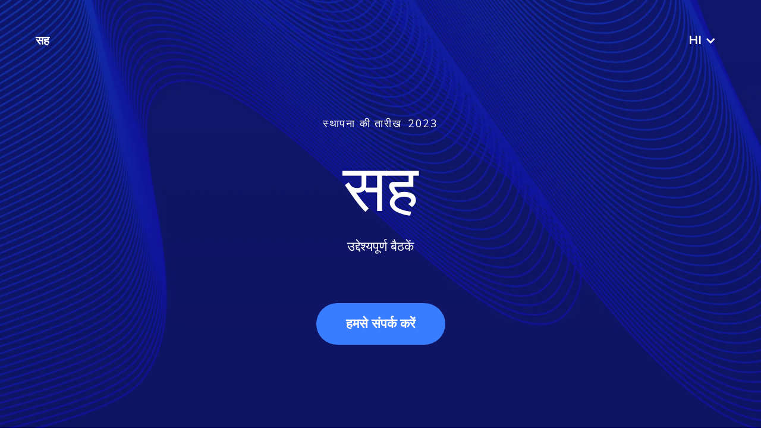

--- FILE ---
content_type: text/html; charset=utf-8
request_url: https://asia.pitchbob.io/hi/pitch/co
body_size: 10736
content:
<!DOCTYPE html><!-- Last Published: Wed Dec 10 2025 09:47:39 GMT+0000 (Coordinated Universal Time) --><html data-wf-domain="asia.pitchbob.io" data-wf-page="6670683c689e5068403ad2ea" data-wf-site="662694a61e935e13d8ecffa1" lang="hi" data-wf-collection="6670683b689e5068403ad2d5" data-wf-item-slug="co"><head><meta charset="utf-8"/><title>सह पिच डेक</title><link rel="alternate" hrefLang="x-default" href="https://asia.pitchbob.io/pitch/co"/><link rel="alternate" hrefLang="zh" href="https://asia.pitchbob.io/pitch/co"/><link rel="alternate" hrefLang="hi" href="https://asia.pitchbob.io/hi/pitch/co"/><link rel="alternate" hrefLang="ko" href="https://asia.pitchbob.io/ko/pitch/co"/><link rel="alternate" hrefLang="ja" href="https://asia.pitchbob.io/ja/pitch/co"/><link rel="alternate" hrefLang="vi" href="https://asia.pitchbob.io/vi/pitch/co"/><link rel="alternate" hrefLang="id" href="https://asia.pitchbob.io/id/pitch/co"/><meta content="उद्देश्यपूर्ण बैठकें" name="description"/><meta content="सह पिच डेक" property="og:title"/><meta content="उद्देश्यपूर्ण बैठकें" property="og:description"/><meta content="सह पिच डेक" property="twitter:title"/><meta content="उद्देश्यपूर्ण बैठकें" property="twitter:description"/><meta property="og:type" content="website"/><meta content="summary_large_image" name="twitter:card"/><meta content="width=device-width, initial-scale=1" name="viewport"/><meta content="5HnFhwJWRpAg7W0gvu5m2qEBDTnXtyFdbWsVb9gjVBw" name="google-site-verification"/><link href="https://cdn.prod.website-files.com/662694a61e935e13d8ecffa1/css/asia-pitchbob.webflow.shared.953977a5f.min.css" rel="stylesheet" type="text/css"/><link href="https://fonts.googleapis.com" rel="preconnect"/><link href="https://fonts.gstatic.com" rel="preconnect" crossorigin="anonymous"/><script src="https://ajax.googleapis.com/ajax/libs/webfont/1.6.26/webfont.js" type="text/javascript"></script><script type="text/javascript">WebFont.load({  google: {    families: ["Ubuntu:300,300italic,400,400italic,500,500italic,700,700italic","Oswald:200,300,400,500,600,700","Nunito Sans:200,300,regular,500,600,700,800,900","Indie Flower:regular"]  }});</script><script type="text/javascript">!function(o,c){var n=c.documentElement,t=" w-mod-";n.className+=t+"js",("ontouchstart"in o||o.DocumentTouch&&c instanceof DocumentTouch)&&(n.className+=t+"touch")}(window,document);</script><link href="https://cdn.prod.website-files.com/643bf7f0354c78fe22751573/643c23469aaee6f78dd0cfa0_favicon.ico" rel="shortcut icon" type="image/x-icon"/><link href="https://cdn.prod.website-files.com/643bf7f0354c78fe22751573/643c239544135ac34f431d41_favicon_256.png" rel="apple-touch-icon"/><link href="https://asia.pitchbob.io/hi/pitch/co" rel="canonical"/><script type="text/javascript">!function(f,b,e,v,n,t,s){if(f.fbq)return;n=f.fbq=function(){n.callMethod?n.callMethod.apply(n,arguments):n.queue.push(arguments)};if(!f._fbq)f._fbq=n;n.push=n;n.loaded=!0;n.version='2.0';n.agent='plwebflow';n.queue=[];t=b.createElement(e);t.async=!0;t.src=v;s=b.getElementsByTagName(e)[0];s.parentNode.insertBefore(t,s)}(window,document,'script','https://connect.facebook.net/en_US/fbevents.js');fbq('init', '1587943915018050');fbq('track', 'PageView');</script><!-- Verification naver.com -->
<meta name="naver-site-verification" content="" />
<style>
    /*Remove focus in Safari*/
    .section:focus,
    div:focus {
        outline: none;
    }
</style>

<!-- Google Tag Manager -->
<script>
    (function(w, d, s, l, i) {
        w[l] = w[l] || [];
        w[l].push({
            'gtm.start': new Date().getTime(),
            event: 'gtm.js'
        });
        var f = d.getElementsByTagName(s)[0],
            j = d.createElement(s),
            dl = l != 'dataLayer' ? '&l=' + l : '';
        j.async = true;
        j.src =
            'https://www.googletagmanager.com/gtm.js?id=' + i + dl;
        f.parentNode.insertBefore(j, f);
    })(window, document, 'script', 'dataLayer', 'GTM-5RM42D6');
</script>
<!-- End Google Tag Manager -->

<!-- Facebook Verification -->
<meta name="facebook-domain-verification" content="2s4s5997bbjbrof117j78dw71hujgk" />
<!-- Facebook Verification -->

<!-- Affilate Tracking Programm -->
<script>
    (function(w, d, s, p, t) {
        w.gr = function() {
            w.gr.ce = null;
            w.gr.q = w.gr.q || [];
            w.gr.q.push(arguments);
        };
        p = d.getElementsByTagName(s)[0];
        t = d.createElement(s);
        t.async = true;
        t.src = "https://script.getreditus.com/v2.js";
        p.parentNode.insertBefore(t, p);
    })(window, document, "script");
    gr("initCustomer", "19714300-fa78-470a-8ec3-b3ac8d2fa5c0");
    gr("track", "pageview");
</script>

<!-- Add Baidu -->
<meta name="baidu-site-verification" content="codeva-B8kVmCeGYP" />

<!-- Add Yandex.Webmaster -->
<meta name="yandex-verification" content="11b0c9d772f286e5" />

<!-- Google tag (gtag.js) -->
<script async src="https://www.googletagmanager.com/gtag/js?id=AW-11110312238"></script>
<script>
  window.dataLayer = window.dataLayer || [];
  function gtag(){dataLayer.push(arguments);}
  gtag('js', new Date());

  gtag('config', 'AW-11110312238');
</script>

<!--Termly-->
<script type="text/javascript" src="https://app.termly.io/resource-blocker/5300a141-d8e2-46cb-b248-c331c459f656?autoBlock=on"></script><script src="https://cdn.prod.website-files.com/662694a61e935e13d8ecffa1%2F66ba5a08efe71070f98dd10a%2F67a79c584cd41d3e69ce28c8%2F9w81slcr9z-1.1.1.js" type="text/javascript"></script></head><body><div class="gtm w-embed w-iframe"><!-- Google Tag Manager (noscript) -->
<noscript><iframe src="https://www.googletagmanager.com/ns.html?id=GTM-5RM42D6" height="0" width="0" style="display:none;visibility:hidden"></iframe></noscript>
<!-- End Google Tag Manager (noscript) --></div><div class="w-embed"><style>
    .blur {
        -webkit-filter: blur(40px);
        filter: blur(40px);
    }

    .pitch-template__strategy .pitch-template__card-heading-wrapper--text {
        overflow: hidden;
        text-overflow: ellipsis;
        display: -webkit-box;
        -webkit-line-clamp: 1;
        line-clamp: 1;
        -webkit-box-orient: vertical;
    }
    
        .pitch-template__lang-button-wrapper>div:not(:first-child) {
        display: none;
    }
</style></div><section class="section pitch-template__bg--deep-color bg-image__blue"><div class="w-layout-blockcontainer container w-container"><div class="pitch-template__header"><div class="pitch-template__navbar-row"><div class="pitch-template__navbar-col"><div class="pitch-template__text-20-135 color-white bold">सह</div></div><div class="pitch-template__navbar-col tag-image"><div data-delay="300" data-hover="false" class="pitch-template__lang w-dropdown"><div class="pitch-template__lang-button w-dropdown-toggle"><div class="w-locales-list"><div role="list" class="pitch-template__lang-button-wrapper w-locales-items"><div role="listitem" class="w-locales-item"><div class="pitch-template__lang-li"><div>hi</div><div class="pitch-template__lang-li--icon w-icon-dropdown-toggle"></div></div></div><div role="listitem" class="w-locales-item"><div class="pitch-template__lang-li"><div>hi</div><div class="pitch-template__lang-li--icon w-icon-dropdown-toggle"></div></div></div><div role="listitem" class="w-locales-item"><div class="pitch-template__lang-li"><div>hi</div><div class="pitch-template__lang-li--icon w-icon-dropdown-toggle"></div></div></div><div role="listitem" class="w-locales-item"><div class="pitch-template__lang-li"><div>hi</div><div class="pitch-template__lang-li--icon w-icon-dropdown-toggle"></div></div></div><div role="listitem" class="w-locales-item"><div class="pitch-template__lang-li"><div>hi</div><div class="pitch-template__lang-li--icon w-icon-dropdown-toggle"></div></div></div><div role="listitem" class="w-locales-item"><div class="pitch-template__lang-li"><div>hi</div><div class="pitch-template__lang-li--icon w-icon-dropdown-toggle"></div></div></div></div></div></div><nav class="pitch-template__lang-list w-dropdown-list"><div class="w-locales-list"><div role="list" class="w-locales-items"><div role="listitem" class="locale w-locales-item"><a hreflang="zh" href="/pitch/co" class="pitch-template__lang-link">zh</a></div><div role="listitem" class="locale w-locales-item"><a hreflang="hi" href="/hi/pitch/co" aria-current="page" class="pitch-template__lang-link w--current">hi</a></div><div role="listitem" class="locale w-locales-item"><a hreflang="ko" href="/ko/pitch/co" class="pitch-template__lang-link">ko</a></div><div role="listitem" class="locale w-locales-item"><a hreflang="ja" href="/ja/pitch/co" class="pitch-template__lang-link">ja</a></div><div role="listitem" class="locale w-locales-item"><a hreflang="vi" href="/vi/pitch/co" class="pitch-template__lang-link">vi</a></div><div role="listitem" class="locale w-locales-item"><a hreflang="id" href="/id/pitch/co" class="pitch-template__lang-link">id</a></div></div><a rel=" nofollow" href="https://pitchbob.io/pitch/" class="pitch-template__lang-link en">EN</a><a rel="nofollow" href="https://pitchbob.io/de/pitch/" class="pitch-template__lang-link en">DE</a><a rel="nofollow" href="https://pitchbob.io/fr/pitch/" class="pitch-template__lang-link en">FR</a><a rel="nofollow" href="https://pitchbob.io/es/pitch/" class="pitch-template__lang-link en">ES</a><a rel="nofollow" href="https://pitchbob.io/ar/pitch/" class="pitch-template__lang-link en">AR</a><a rel="nofollow" href="https://pitchbob.io/pt/pitch/" class="pitch-template__lang-link en">PT</a></div></nav></div></div></div><div class="pitch-template__header-row"><div class="pitch-template__header-content-wrapper"><div class="pitch-template__header-date-wrapper"><div class="pitch-template__subheading white subheading-right-indent">स्थापना की तारीख </div><div class="pitch-template__subheading white">2023</div></div><div class="pitch-template__header-heading-wrapper"><h1 class="pitch-template__h1 white">सह</h1></div><div><p class="pitch-template__text-22-135 color-white">उद्देश्यपूर्ण बैठकें</p></div></div><div class="pitch-template__button-wrapper"><a href="mailto:hi@pitchbob.io" class="pitch-template__button w-button">हमसे संपर्क करें</a></div></div></div></div></section><section class="section pitch-template__bg--deep-color"><div class="w-layout-blockcontainer container w-container"><div class="pitch-template__idea"><div class="pitch-template__col indent"><div class="pitch-template__col-heading-wrapper"><h2 class="pitch-template__h2 white">रचनात्मकता की उत्पत्ति की कहानी</h2></div></div><div class="pitch-template__col"><p class="pitch-template__text-22-135 color-white">बबल का नवाचार बैठक संस्कृति में क्रांति है; यह न केवल बैठकें सुनिश्चित करता है, बल्कि प्रभावी बैठकें भी सुनिश्चित करता है। हमारे टूल सभी प्रतिभागियों के लिए उद्देश्य और स्पष्टता प्रदान करते हैं, और बिना प्रशिक्षण के मौजूदा वर्कफ़्लो में इन्हें आसानी से एकीकृत किया जा सकता है। बबल अनुत्पादक बैठकों के बोझ को कम करता है और प्रभावी बैठकों के आयोजन को आसान बनाता है। इसके लिए बस एक सरल बदलाव की ज़रूरत होती है — संगठन के भीतर संचार को बेहतर बनाने की दिशा में एक मज़बूत कदम।</p></div><img sizes="(max-width: 600px) 100vw, 600px" srcset="https://cdn.prod.website-files.com/662694a61e935e13d8ecffa1/662694a61e935e13d8ed05b2_idea-p-500.webp 500w, https://cdn.prod.website-files.com/662694a61e935e13d8ecffa1/662694a61e935e13d8ed05b2_idea.webp 600w" alt="" src="https://cdn.prod.website-files.com/662694a61e935e13d8ecffa1/662694a61e935e13d8ed05b2_idea.webp" loading="lazy" class="pitch-template__idea-image"/></div></div></section><section class="section"><div class="w-layout-blockcontainer container w-container"><div class="pitch-template__mission"><div class="pitch-template__subheading-wrapper"><h2 class="pitch-template__subheading">लक्ष्य</h2></div><div class="pitch-template__mission-text-wrapper"><p class="pitch-template__text-80-100 color-deep-blue">बबल का लक्ष्य मीटिंग्स के मूल को फिर से परिभाषित करना, मीटिंग शेड्यूल करने से पहले अक्षमताओं को समाप्त करना और सभी के लिए उद्देश्य और स्पष्टता सुनिश्चित करना है। किसी अतिरिक्त प्रशिक्षण की आवश्यकता नहीं है।</p></div></div></div></section><section class="section bg-light-blue border-radius"><div class="w-layout-blockcontainer container w-container"><div class="pitch-template__cols bottom-mob-indent"><div class="pitch-template__col indent"><div class="pitch-template__col-heading-wrapper"><h2 class="pitch-template__h2">ग्राहकों</h2></div></div><div class="pitch-template__col"><p class="pitch-template__text-22-135">हमारे शुरुआती लक्ष्य/ग्राहक तकनीकी स्टार्टअप थे, जो हमारे संबंधों को बेहतर बनाने और उन्हें भुनाने के लिए थे। लेकिन कंपनी जितनी बड़ी होती है, उनके लिए बबल उतना ही अच्छा होता है।</p></div><img sizes="(max-width: 600px) 100vw, 600px" srcset="https://cdn.prod.website-files.com/662694a61e935e13d8ecffa1/662694a61e935e13d8ed05b1_clients-p-500.webp 500w, https://cdn.prod.website-files.com/662694a61e935e13d8ecffa1/662694a61e935e13d8ed05b1_clients.webp 600w" alt="" src="https://cdn.prod.website-files.com/662694a61e935e13d8ecffa1/662694a61e935e13d8ed05b1_clients.webp" loading="lazy" class="pitch-template__card-icon"/></div></div></section><section class="section"><div class="w-layout-blockcontainer container w-container"><div class="pitch-template__problems"><div class="pitch-template__problems-heading-wrapper"><h2 class="pitch-template__h2 problems">जिन समस्याओं का हम समाधान करते हैं</h2></div><div><div class="pitch-template__problems-content-row"><div class="pitch-template__problems-col indent"><div class="pitch-template__col-heading-wrapper"><h3 class="pitch-template__h2">ग्राहक समस्याएँ</h3></div></div><div class="pitch-template__problems-col"><p class="pitch-template__text-22-135">बबल ने कई व्यवसायों को परेशान करने वाली समय लेने वाली, अनुत्पादक बैठकों की आम समस्या को कम कर दिया है। दूरस्थ कार्य के बढ़ने के साथ, अक्षम बैठकें अधिक प्रमुख हो गई हैं, जिससे अमेरिकी व्यवसायों को अरबों डॉलर का नुकसान हुआ है और कर्मचारी उत्पादकता कम हो गई है।</p></div></div><div class="pitch-template__problems-content-row"><div class="pitch-template__problems-col indent"><div class="pitch-template__col-heading-wrapper"><h3 class="pitch-template__h2">पुष्टिकरण समस्याएँ</h3></div></div><div class="pitch-template__problems-col"><p class="pitch-template__text-22-135">71% बैठकें अनुत्पादक थीं, जिससे अमेरिकी व्यवसायों को अनावश्यक वेतन में $27 बिलियन का नुकसान हुआ।</p></div></div></div></div></div></section><section class="section bg-accent-blue border-radius"><div class="w-layout-blockcontainer container w-container"><div class="pitch-template__cols"><div class="pitch-template__col indent"><div class="pitch-template__col-heading-wrapper"><h2 class="pitch-template__h2 white">समाधान</h2></div></div><div class="pitch-template__col"><p class="pitch-template__text-22-135 color-white">मीटिंग दक्षता को अधिकतम करने के लिए सुविधा उपकरण और फ़ीडबैक सुविधाओं सहित सर्वोत्तम शेड्यूलिंग विकल्प प्रदान करने के लिए बबल को मीटिंग विवरण की आवश्यकता थी।</p></div></div></div></section><section class="section pitch-template__bg--deep-color technologies"><div class="w-layout-blockcontainer container w-container"><div class="pitch-template__cols bottom-mob-indent"><div class="pitch-template__col indent"><div class="pitch-template__col-heading-wrapper"><h2 class="pitch-template__h2 white">हमारा <span class="span__blue-color">तकनीक</span></h2></div></div><div class="pitch-template__col"><div class="pitch-template__technologies-icon-row"><div class="pitch-template__icon-wrapper"><img loading="lazy" src="https://cdn.prod.website-files.com/662694a61e935e13d8ecffa1/662694a61e935e13d8ed058d_icon-technologies.svg" alt="" class="pitch-template__icon-row--icon"/></div><div class="pitch-template__text-22-135">समाधान प्रौद्योगिकी आधारित है</div></div><p class="pitch-template__text-22-135 color-white">मीटिंग शेड्यूलिंग और विश्लेषण के लिए आर्टिफिशियल इंटेलिजेंस, ऑटोमेशन टूल, ऑनलाइन सहयोग सॉफ्टवेयर, उत्पादकता मेट्रिक्स ट्रैकिंग तकनीक।</p></div><img sizes="(max-width: 600px) 100vw, 600px" srcset="https://cdn.prod.website-files.com/662694a61e935e13d8ecffa1/662694a61e935e13d8ed05b6_technologies-p-500.webp 500w, https://cdn.prod.website-files.com/662694a61e935e13d8ecffa1/662694a61e935e13d8ed05b6_technologies.webp 600w" alt="" src="https://cdn.prod.website-files.com/662694a61e935e13d8ecffa1/662694a61e935e13d8ed05b6_technologies.webp" loading="lazy" class="pitch-template__card-icon"/></div></div></section><section class="section bg-light-blue border-radius"><div class="w-layout-blockcontainer container w-container"><div class="pitch-template__cols"><div class="pitch-template__col indent"><div class="pitch-template__col-heading-wrapper"><h2 class="pitch-template__h2">यह कैसे काम करता है</h2></div></div><div class="pitch-template__col"><p class="pitch-template__text-22-135">मीटिंग मानकों को सेट करने, शेड्यूल को अनुकूलित करने, मीटिंग की प्रगति पर वोट करने और मेट्रिक्स को ट्रैक करने के लिए बबल को आपके डिजिटल टूल के साथ एकीकृत किया जा सकता है।</p></div></div></div></section><section class="section"><div class="w-layout-blockcontainer container w-container"><div class="pitch-template__mission"><div class="pitch-template__subheading-wrapper"><h2 class="pitch-template__subheading">ग्राहकों के लिए लाया गया मूल्य</h2></div><div class="pitch-template__mission-text-wrapper"><p class="pitch-template__text-80-100 color-deep-blue">बबल आपकी मीटिंग्स में उद्देश्य जोड़ता है, उत्पादकता बढ़ाता है, और अनुत्पादक मीटिंग्स को रोककर समय, पैसा और ऊर्जा बचाता है।</p></div></div></div></section><section class="section"><div class="w-layout-blockcontainer container w-container"><div class="pitch-template__strategy"><div class="pitch-template__problems-heading-wrapper"><h2 class="pitch-template__h2 problems">बाजार और रणनीतियां</h2></div><div class="pitch-template__cards"><div class="pitch-template__card-col indent"><div class="pitch-template__card-col-heading"><h3 class="pitch-template__h2">बाज़ार का आकार</h3></div><div class="pitch-template__card"><div class="pitch-template__card-image-wrapper"><img loading="lazy" src="https://cdn.prod.website-files.com/662694a61e935e13d8ecffa1/662694a61e935e13d8ed058c_market-size.webp" alt="" class="pitch-template__card-image-wrapper--image"/></div><div><div class="pitch-template__card-heading-wrapper market-size"><h4 class="pitch-template__card-heading-wrapper--text">$270 बिलियन</h4><h4 class="pitch-template__card-heading-wrapper--text market-size">मिलियन/वर्ष</h4></div><div><p class="pitch-template__text-22-135">हम डिज़ाइन समाधानों के लिए बाज़ार के आकार का अनुमान लगाने के लिए धन का उपयोग करते हैं, जैसा कि नीचे दिखाया गया है</p></div></div></div></div><div class="pitch-template__card-col"><div class="pitch-template__card-col-heading"><h3 class="pitch-template__h2">मार्केट शेयर का लक्ष्य</h3></div><div class="pitch-template__card"><div class="pitch-template__card-image-wrapper"><img loading="lazy" src="https://cdn.prod.website-files.com/662694a61e935e13d8ecffa1/662694a61e935e13d8ed058e_market-share-goal.webp" alt="" class="pitch-template__card-image-wrapper--image"/></div><div><div class="pitch-template__card-heading-wrapper market-size"><h4 class="pitch-template__card-heading-wrapper--text">30</h4><h4 class="pitch-template__card-heading-wrapper--text">बाजार का प्रतिशत</h4></div><div><p class="pitch-template__text-22-135">अगले तीन वर्षों के लिए हमारे लक्ष्य क्या हैं</p></div></div></div></div></div></div></div></section><section class="section"><div class="w-layout-blockcontainer container w-container"><div class="pitch-template__cols"><div class="pitch-template__col indent"><div class="pitch-template__subheading-wrapper"><h2 class="pitch-template__subheading">टीमों</h2></div><div><h2 class="pitch-template__h2">मेरा नाम है</h2><h3 class="pitch-template__h2">मैंने प्रो संस्करण के लिए भुगतान किया</h3></div></div><div class="pitch-template__col"><div class="pitch-template__team-card"><div class="pitch-template__team-icon-row"><div class="pitch-template__icon-wrapper"><img loading="lazy" src="https://cdn.prod.website-files.com/662694a61e935e13d8ecffa1/662694a61e935e13d8ed0591_key-role.svg" alt="" class="pitch-template__icon-row--icon"/></div><div class="pitch-template__text-22-135">उत्पाद में मेरी मुख्य भूमिका</div></div><p class="pitch-template__text-30-135 semi-bold">मेरी मुख्य भूमिका रणनीति समन्वयक है, जहां मैं योजनाओं को निष्पादित करता हूं, लक्ष्य निर्धारित करता हूं, नवाचार को बढ़ावा देता हूं और सभी कार्यों की देखरेख करता हूं।</p></div><div class="pitch-template__team-card"><div class="pitch-template__team-icon-row"><div class="pitch-template__icon-wrapper"><img loading="lazy" src="https://cdn.prod.website-files.com/662694a61e935e13d8ecffa1/662694a61e935e13d8ed0590_key-members.svg" alt="" class="pitch-template__icon-row--icon"/></div><div class="pitch-template__text-22-135">टीम का आकार और मुख्य सदस्य</div></div><p class="pitch-template__text-30-135 semi-bold">आप वित्तीय रणनीति के लिए जिम्मेदार CFO, एप्लिकेशन को बढ़ावा देने के लिए जिम्मेदार मार्केटिंग विशेषज्ञ और उपयोगकर्ता अनुभव के लिए जिम्मेदार UX/UI डिज़ाइनर को शामिल कर सकते हैं।</p></div></div></div></div></section><section class="section pitch-template__bg--deep-color bg-image__blue technologies"><div class="w-layout-blockcontainer container w-container"><div class="pitch-template__cols"><h2 class="pitch-template__skip-level">प्रतियोगीयों</h2><div class="pitch-template__cards"><div class="pitch-template__card-col indent competitors"><div class="pitch-template__card bg-white"><div class="pitch-template__card-image-wrapper"><img loading="lazy" src="https://cdn.prod.website-files.com/662694a61e935e13d8ecffa1/662694a61e935e13d8ed0595_competitors.webp" alt="" class="pitch-template__card-image-wrapper--image"/></div><div><div class="pitch-template__card-heading-wrapper"><h3 class="pitch-template__card-heading-wrapper--text">प्रतियोगीयों</h3></div><div><p class="pitch-template__text-22-135">मीटिंग दक्षता में सुधार करने के लिए जब यह प्रमुख क्षेत्रों को काटता है तो बबल सबसे अलग दिखता है। लक्षित योजना को सुविधाजनक बनाने के लिए इसे वर्कफ़्लो में एकीकृत किया जा सकता है। संगठन मानक निर्धारित कर सकते हैं, और कर्मचारी लक्षित मीटिंग संस्कृति बनाने के लिए अनावश्यक मीटिंग्स को अस्वीकार कर सकते हैं।</p></div></div></div></div><div class="pitch-template__card-col"><div class="pitch-template__card bg-white"><div class="pitch-template__card-image-wrapper"><img loading="lazy" src="https://cdn.prod.website-files.com/662694a61e935e13d8ecffa1/662694a61e935e13d8ed058e_market-share-goal.webp" alt="" class="pitch-template__card-image-wrapper--image"/></div><div><div class="pitch-template__card-heading-wrapper"><h3 class="pitch-template__card-heading-wrapper--text">हमारे फायदे</h3></div><div><p class="pitch-template__text-22-135">हमारा उत्पाद एकीकृत आर्टिफिशियल इंटेलिजेंस के माध्यम से एक अद्वितीय ऐप को अनलॉक करता है जो क्रॉस-प्लेटफ़ॉर्म मीटिंग्स को सुव्यवस्थित करता है और संगठन को सुव्यवस्थित करता है। हम संदर्भ की कल्पना करते हुए हर सभा के लिए संरचना प्रदान करते हैं — सम्मेलन प्रबंधन को फिर से आकार देकर प्रतिस्पर्धा को पार करते हुए। एक बेमिसाल दृष्टिकोण का अनुभव करें।</p></div></div></div></div></div></div></div></section><section class="section bg-light-blue border-radius"><div class="w-layout-blockcontainer container w-container"><div class="pitch-template__cols business-model"><div class="pitch-template__col indent"><div class="pitch-template__col-heading-wrapper business-model"><h2 class="pitch-template__h2">बिज़नेस मॉडल</h2></div><p class="pitch-template__text-22-135">यह एक मुफ़्त प्रीमियम व्यवसाय है, और हम कुछ सुविधाएँ मुफ्त में देते हैं, लेकिन सबसे अच्छी सुविधाएँ एक कीमत पर आनी चाहिए।</p></div><div class="pitch-template__col business-model"><img sizes="(max-width: 600px) 100vw, 600px" srcset="https://cdn.prod.website-files.com/662694a61e935e13d8ecffa1/662694a61e935e13d8ed05b7_business-model-p-500.webp 500w, https://cdn.prod.website-files.com/662694a61e935e13d8ecffa1/662694a61e935e13d8ed05b7_business-model.webp 600w" alt="" src="https://cdn.prod.website-files.com/662694a61e935e13d8ecffa1/662694a61e935e13d8ed05b7_business-model.webp" loading="lazy" class="pitch-template__business-model--image"/></div></div></div></section><section class="section"><div class="w-layout-blockcontainer container w-container"><div class="pitch-template__traction"><div class="pitch-template__col-heading-wrapper"><h2 class="pitch-template__h2">तनाव</h2></div><div class="pitch-template__cols traction"><div class="pitch-template__col indent"><div class="pitch-template__traction-text-wrapper"><p class="pitch-template__text-22-135">आकर्षक पिच सामग्री, ठोस बाजार अनुसंधान और इंटरैक्टिव Figma मॉडल के माध्यम से अपने उत्पाद के विकास को प्रदर्शित करें। शुरुआती MVP चरणों के माध्यम से श्रेष्ठता हासिल करें और ठोस पकड़ हासिल करें।</p></div></div><div class="pitch-template__col"><div class="pitch-template__traction-text-wrapper"><p class="pitch-template__text-22-135">हमारा MVP प्रारंभिक उपयोगकर्ता इंटरैक्शन का समर्थन करता है। हम स्पष्ट रोडमैप के माध्यम से लाभप्रदता की ओर बढ़ रहे हैं। विकास और सफलता की नींव रखने वाली हमारी फलती-फूलती विकास यात्रा में यह मील का पत्थर है।</p></div></div></div><div class="pitch-template__traction-line main-line"><div class="pitch-template__traction-line color-line blue"></div><div class="pitch-template__traction-line color-line deep-blue"></div></div></div></div></section><section class="section"><div class="w-layout-blockcontainer container w-container"><div class="pitch-template__cols"><div class="pitch-template__metrics"><div class="pitch-template__col indent"><div class="pitch-template__col-heading-wrapper"><h2 class="pitch-template__h2">मीटर संबंधी</h2></div></div><div class="pitch-template__col"><div class="pitch-template__metrics-text-wrapper"><p class="pitch-template__text-22-135">उत्पाद मीट्रिक मीटिंग्स में भाग लेने के लिए Bubble का उपयोग करें। नए ग्राहकों को आकर्षित करें और अधिक कंपनियों को आकर्षित करें; हमारे गतिशील स्टार्टअप परिदृश्य में विस्तार और स्थिरता को सुविधाजनक बनाने के लिए सेवाओं को बनाए रखने पर ध्यान दें।</p></div><div><p class="pitch-template__text-22-135 w-dyn-bind-empty"></p></div></div></div><img sizes="(max-width: 767px) 100vw, (max-width: 991px) 728px, 940px" srcset="https://cdn.prod.website-files.com/662694a61e935e13d8ecffa1/662694a61e935e13d8ed05b9_metrics-p-500.webp 500w, https://cdn.prod.website-files.com/662694a61e935e13d8ecffa1/662694a61e935e13d8ed05b9_metrics-p-800.webp 800w, https://cdn.prod.website-files.com/662694a61e935e13d8ecffa1/662694a61e935e13d8ed05b9_metrics-p-1080.webp 1080w, https://cdn.prod.website-files.com/662694a61e935e13d8ecffa1/662694a61e935e13d8ed05b9_metrics.webp 1117w" alt="" src="https://cdn.prod.website-files.com/662694a61e935e13d8ecffa1/662694a61e935e13d8ed05b9_metrics.webp" loading="lazy" class="pitch-template__metrics--image"/></div></div></section><section class="section pitch-template__bg--deep-color technologies overflow-hidden"><div class="w-layout-blockcontainer container w-container"><div class="pitch-template__incorporation"><div class="pitch-template__incorporation-content-wrapper"><div class="pitch-template__incorporation-heading-wrapper"><h2 class="pitch-template__h2 white">कंपनी की स्थापना की गई</h2></div><div class="pitch-template__incorporation-text-wrapper"><p class="pitch-template__text-22-135 color-white traction">हमारी कंपनी में पंजीकृत है</p><p class="pitch-template__text-22-135 color-white traction indent">डेलावेयर</p></div></div><div class="pitch-template__incorporation-image-wrapper"><img loading="lazy" src="https://cdn.prod.website-files.com/662694a61e935e13d8ecffa1/662694a61e935e13d8ed0593_map.svg" alt="" class="pitch-template__incorporation-image-wrapper--image"/></div></div></div></section><section class="section bg-black border-radius"><div class="w-layout-blockcontainer container w-container"><div class="pitch-template__cols"><div class="pitch-template__col indent"><div class="pitch-template__col-heading-wrapper"><h2 class="pitch-template__h2 white">चांबियाँ <span class="span-orange">जोखिम</span></h2></div></div><div class="pitch-template__col"><p class="pitch-template__text-22-135 color-white">दत्तक प्रतिरोध, कार्यान्वयन चुनौतियां, उत्पादकता सॉफ्टवेयर बाजार में प्रतिस्पर्धा, बैठकों के आसपास कंपनी की संस्कृति को बदलने में कठिनाइयां, और ईमेल और कैलेंडर सिस्टम को एकीकृत करने के बारे में गोपनीयता संबंधी चिंताएं।</p></div><img sizes="(max-width: 600px) 100vw, 600px" srcset="https://cdn.prod.website-files.com/662694a61e935e13d8ecffa1/662694a61e935e13d8ed05b5_risks-p-500.webp 500w, https://cdn.prod.website-files.com/662694a61e935e13d8ecffa1/662694a61e935e13d8ed05b5_risks.webp 600w" alt="" src="https://cdn.prod.website-files.com/662694a61e935e13d8ecffa1/662694a61e935e13d8ed05b5_risks.webp" loading="lazy" class="pitch-template__card-icon"/></div></div></section><section class="section"><div class="w-layout-blockcontainer container w-container"><div class="pitch-template__investments"><div class="pitch-template__investments-top"><div class="pitch-template__subheading-wrapper"><h2 class="pitch-template__subheading">निवेश करता है</h2></div><div class="pitch-template__subheading-wrapper investments"><p class="pitch-template__text-200-100 color-deep-blue blur investments">$</p><p class="pitch-template__text-200-100 color-deep-blue blur investments">0</p></div><p class="pitch-template__text-80-100 color-deep-blue">हमने निवेश बढ़ाया</p></div><div><div class="pitch-template__problems-content-row"><div class="pitch-template__problems-col indent"><div class="pitch-template__col-heading-wrapper"><h3 class="pitch-template__h2">हमारे निवेशक</h3></div></div><div class="pitch-template__problems-col"><p class="pitch-template__text-22-135 blur">कोई नहीं</p></div></div><div class="pitch-template__problems-content-row last-row"><div class="pitch-template__col indent"><div class="pitch-template__col-heading-wrapper"><h3 class="pitch-template__h2">निवेश में वृद्धि</h3></div></div><div class="pitch-template__col"><div class="pitch-template__investments-col-row"><div class="pitch-template__investments-number-wrapper"><p class="pitch-template__text-80-100 color-deep-blue blur">$</p><p class="pitch-template__text-80-100 color-deep-blue blur investment">1000000</p></div><p class="pitch-template__text-22-135">हम वर्तमान में निवेश बढ़ा रहे हैं</p></div><div><div class="pitch-template__investments-number-wrapper"><p class="pitch-template__text-80-100 color-deep-blue blur investment">$</p><p class="pitch-template__text-80-100 color-deep-blue blur investment">10000000</p></div><p class="pitch-template__text-22-135">कंपनी का अपेक्षित पूर्व-निवेश मूल्यांकन</p></div></div></div></div><div class="pitch-template__investments-gradient"><div class="pitch-template__investments-button-wrapper"><a href="mailto:hi@pitchbob.io" class="pitch-template__button w-button">और जानकारी का अनुरोध करें</a></div></div></div></div></section><section class="section w-condition-invisible"><div class="w-layout-blockcontainer container w-container"><div class="pitch-template__job"><div class="pitch-template__job-line"></div><div class="pitch-template__problems-content-row open-positions"><div class="pitch-template__problems-col indent"><div class="pitch-template__col-heading-wrapper co-founder"><h3 class="pitch-template__h2">हम एक की तलाश कर रहे हैं<span class="span-no-wrap">सह-संस्थापक</span></h3></div></div><div class="pitch-template__problems-col"><p class="pitch-template__text-22-135 w-dyn-bind-empty"></p></div></div></div></div></section><section class="section w-condition-invisible"><div class="w-layout-blockcontainer container w-container"><div class="pitch-template__job"><div class="pitch-template__job-line"></div><div class="pitch-template__problems-content-row open-positions"><div class="pitch-template__col indent"><div class="pitch-template__col-heading-wrapper"><h3 class="pitch-template__h2">पदों को खोलें</h3></div></div><div class="pitch-template__col"><p class="pitch-template__text-22-135 w-dyn-bind-empty"></p></div></div><img sizes="100vw" srcset="https://cdn.prod.website-files.com/662694a61e935e13d8ecffa1/662694a61e935e13d8ed05b8_job-p-500.webp 500w, https://cdn.prod.website-files.com/662694a61e935e13d8ecffa1/662694a61e935e13d8ed05b8_job.webp 600w" alt="" src="https://cdn.prod.website-files.com/662694a61e935e13d8ecffa1/662694a61e935e13d8ed05b8_job.webp" loading="lazy" class="pitch-template__card-icon zoom"/></div></div></section><section class="section bg-light-blue border-radius w-condition-invisible"><div class="w-layout-blockcontainer container w-container"><div class="pitch-template__article"><div class="pitch-template__article-content"><div class="pitch-template__subheading-wrapper"><h2 class="pitch-template__subheading">लेखन</h2></div><div class="pitch-template__article-heading-wrapper"><h3 class="pitch-template__h2 w-dyn-bind-empty"></h3></div><div class="pitch-template__article-descr-wrapper"><p class="pitch-template__text-22-135 w-dyn-bind-empty"></p></div><a href="#" class="pitch-template__button outline w-button">पढ़ना</a></div><div class="pitch-template__bookmark-wrapper article"><img loading="lazy" src="https://cdn.prod.website-files.com/662694a61e935e13d8ecffa1/662694a61e935e13d8ed0579_bookmark.svg" alt="" class="pitch-template__bookmark-wrapper--bookmark"/></div></div></div></section><div class="pitch-template__article-another-page w-condition-invisible"></div><section class="section w-condition-invisible"><div class="w-layout-blockcontainer container w-container"><div class="pitch-template__article"><div class="pitch-template__article-content"><div class="pitch-template__article-heading-wrapper"><h3 class="pitch-template__h2">अतिरिक्त जानकारी</h3></div><p class="pitch-template__text-22-135 w-dyn-bind-empty"></p></div></div></div></section><footer class="section pitch-template__bg--deep-color bg-image__blue"><div class="w-layout-blockcontainer container w-container"><div class="pitch-template__cols footer"><div class="pitch-template__col footer-heading"><div class="pitch-template__col-heading-wrapper"><h2 class="pitch-template__h2 white">सह</h2></div></div><div class="pitch-template__col"><div class="pitch-template__footer-links"><ul role="list" class="pitch-template__footer-list"><li class="w-condition-invisible"><a rel="nofollow" href="#" class="pitch-template__footer-list-link w-inline-block"><div class="pitch-template__team-icon-row footer"><div class="pitch-template__icon-wrapper"><img loading="lazy" src="https://cdn.prod.website-files.com/662694a61e935e13d8ecffa1/662694a61e935e13d8ed0598_website.svg" alt="Website" class="pitch-template__icon-row--icon"/></div><div class="pitch-template__text-22-135 w-dyn-bind-empty"></div></div></a></li><li class="w-condition-invisible"><a rel="nofollow" href="#" class="pitch-template__footer-list-link w-inline-block"><div class="pitch-template__team-icon-row footer"><div class="pitch-template__icon-wrapper"><img loading="lazy" src="https://cdn.prod.website-files.com/662694a61e935e13d8ecffa1/662694a61e935e13d8ed0596_linkedin.svg" alt="LinkedIn" class="pitch-template__icon-row--icon"/></div><div class="pitch-template__text-22-135 wrap w-dyn-bind-empty"></div></div></a></li></ul></div><div><div class="pitch-template__article-heading-wrapper"><h3 class="pitch-template__h2 white">मैंने प्रो संस्करण के लिए भुगतान किया</h3></div><p class="pitch-template__text-22-135 color-white">मेरी मुख्य भूमिका रणनीति समन्वयक है, जहां मैं योजनाओं को निष्पादित करता हूं, लक्ष्य निर्धारित करता हूं, नवाचार को बढ़ावा देता हूं और सभी कार्यों की देखरेख करता हूं।</p></div></div></div></div></footer><section class="section pitch-template__bg--deep-color"><div class="w-layout-blockcontainer container w-container"><div class="pitch-template__copywrite"><div class="pitch-template__copywrite-col"><div class="pitch-template__text-20-135 color-white bold footer">सह</div><div class="pitch-template__copywrite-tag">अपना विचार</div></div><div class="pitch-template__copywrite-date-wrapper"><div class="pitch-template__text-20-135 color-white bold footer">स्थापना की तारीख</div><div class="pitch-template__text-20-135 color-white bold footer indent">2023</div></div></div></div></section><div class="w-embed w-script"><script>
    //    Script for add link to ENG pages
    document.addEventListener('DOMContentLoaded', (event) => {

        // 1. Get current URL "revilo"
        const currentUrl = window.location.href;
        const prefix = currentUrl.split('/pitch/').pop();

        // 2. All links 'pitch-template__lang-link en'
        const links = document.querySelectorAll('a.pitch-template__lang-link.en');

        // 3. Update href всех, add 'revilo'
        links.forEach(link => {
            const originalHref = link.getAttribute('href');
            const newHref = `${originalHref}${prefix}`;
            link.setAttribute('href', newHref);
        });
    });
</script></div><script src="https://d3e54v103j8qbb.cloudfront.net/js/jquery-3.5.1.min.dc5e7f18c8.js?site=662694a61e935e13d8ecffa1" type="text/javascript" integrity="sha256-9/aliU8dGd2tb6OSsuzixeV4y/faTqgFtohetphbbj0=" crossorigin="anonymous"></script><script src="https://cdn.prod.website-files.com/662694a61e935e13d8ecffa1/js/webflow.b108937e.c8fc1b5a10e9f9e5.js" type="text/javascript"></script><!--Connect Remodal script-->
<link href="https://cdnjs.cloudflare.com/ajax/libs/remodal/1.1.1/remodal.min.css" rel="stylesheet" type="text/css">
<link href="https://cdnjs.cloudflare.com/ajax/libs/remodal/1.1.1/remodal-default-theme.min.css" rel="stylesheet" type="text/css">
<script type="text/javascript" src="https://cdnjs.cloudflare.com/ajax/libs/remodal/1.1.1/remodal.min.js"></script>

<!--Styles Remodal script-->
<style>
    .remodal-overlay {
        background: rgba(0, 0, 0, 0.6);
    }

    .remodal {
        background: rgba(0, 0, 0, 0);
        width: auto;
        padding: 0;
        max-width: none;
    }

    @media (max-width: 479px) {
        .remodal {
            width: 100%;
        }
    }
</style>

<!--Script for link Pricing in Navbar-->
<script>
    const pricingButton = document.getElementById('dropdown-menu__pricing-button');

    if (pricingButton) {
        pricingButton.addEventListener('click', event => {
            if (window.innerWidth <= 991) {
                document.querySelector('.w-nav-button').click();
            }
        });
    }
</script></body></html>

--- FILE ---
content_type: text/css
request_url: https://cdn.prod.website-files.com/662694a61e935e13d8ecffa1/css/asia-pitchbob.webflow.shared.953977a5f.min.css
body_size: 52260
content:
html{-webkit-text-size-adjust:100%;-ms-text-size-adjust:100%;font-family:sans-serif}body{margin:0}article,aside,details,figcaption,figure,footer,header,hgroup,main,menu,nav,section,summary{display:block}audio,canvas,progress,video{vertical-align:baseline;display:inline-block}audio:not([controls]){height:0;display:none}[hidden],template{display:none}a{background-color:#0000}a:active,a:hover{outline:0}abbr[title]{border-bottom:1px dotted}b,strong{font-weight:700}dfn{font-style:italic}h1{margin:.67em 0;font-size:2em}mark{color:#000;background:#ff0}small{font-size:80%}sub,sup{vertical-align:baseline;font-size:75%;line-height:0;position:relative}sup{top:-.5em}sub{bottom:-.25em}img{border:0}svg:not(:root){overflow:hidden}hr{box-sizing:content-box;height:0}pre{overflow:auto}code,kbd,pre,samp{font-family:monospace;font-size:1em}button,input,optgroup,select,textarea{color:inherit;font:inherit;margin:0}button{overflow:visible}button,select{text-transform:none}button,html input[type=button],input[type=reset]{-webkit-appearance:button;cursor:pointer}button[disabled],html input[disabled]{cursor:default}button::-moz-focus-inner,input::-moz-focus-inner{border:0;padding:0}input{line-height:normal}input[type=checkbox],input[type=radio]{box-sizing:border-box;padding:0}input[type=number]::-webkit-inner-spin-button,input[type=number]::-webkit-outer-spin-button{height:auto}input[type=search]{-webkit-appearance:none}input[type=search]::-webkit-search-cancel-button,input[type=search]::-webkit-search-decoration{-webkit-appearance:none}legend{border:0;padding:0}textarea{overflow:auto}optgroup{font-weight:700}table{border-collapse:collapse;border-spacing:0}td,th{padding:0}@font-face{font-family:webflow-icons;src:url([data-uri])format("truetype");font-weight:400;font-style:normal}[class^=w-icon-],[class*=\ w-icon-]{speak:none;font-variant:normal;text-transform:none;-webkit-font-smoothing:antialiased;-moz-osx-font-smoothing:grayscale;font-style:normal;font-weight:400;line-height:1;font-family:webflow-icons!important}.w-icon-slider-right:before{content:""}.w-icon-slider-left:before{content:""}.w-icon-nav-menu:before{content:""}.w-icon-arrow-down:before,.w-icon-dropdown-toggle:before{content:""}.w-icon-file-upload-remove:before{content:""}.w-icon-file-upload-icon:before{content:""}*{box-sizing:border-box}html{height:100%}body{color:#333;background-color:#fff;min-height:100%;margin:0;font-family:Arial,sans-serif;font-size:14px;line-height:20px}img{vertical-align:middle;max-width:100%;display:inline-block}html.w-mod-touch *{background-attachment:scroll!important}.w-block{display:block}.w-inline-block{max-width:100%;display:inline-block}.w-clearfix:before,.w-clearfix:after{content:" ";grid-area:1/1/2/2;display:table}.w-clearfix:after{clear:both}.w-hidden{display:none}.w-button{color:#fff;line-height:inherit;cursor:pointer;background-color:#3898ec;border:0;border-radius:0;padding:9px 15px;text-decoration:none;display:inline-block}input.w-button{-webkit-appearance:button}html[data-w-dynpage] [data-w-cloak]{color:#0000!important}.w-code-block{margin:unset}pre.w-code-block code{all:inherit}.w-optimization{display:contents}.w-webflow-badge,.w-webflow-badge>img{box-sizing:unset;width:unset;height:unset;max-height:unset;max-width:unset;min-height:unset;min-width:unset;margin:unset;padding:unset;float:unset;clear:unset;border:unset;border-radius:unset;background:unset;background-image:unset;background-position:unset;background-size:unset;background-repeat:unset;background-origin:unset;background-clip:unset;background-attachment:unset;background-color:unset;box-shadow:unset;transform:unset;direction:unset;font-family:unset;font-weight:unset;color:unset;font-size:unset;line-height:unset;font-style:unset;font-variant:unset;text-align:unset;letter-spacing:unset;-webkit-text-decoration:unset;text-decoration:unset;text-indent:unset;text-transform:unset;list-style-type:unset;text-shadow:unset;vertical-align:unset;cursor:unset;white-space:unset;word-break:unset;word-spacing:unset;word-wrap:unset;transition:unset}.w-webflow-badge{white-space:nowrap;cursor:pointer;box-shadow:0 0 0 1px #0000001a,0 1px 3px #0000001a;visibility:visible!important;opacity:1!important;z-index:2147483647!important;color:#aaadb0!important;overflow:unset!important;background-color:#fff!important;border-radius:3px!important;width:auto!important;height:auto!important;margin:0!important;padding:6px!important;font-size:12px!important;line-height:14px!important;text-decoration:none!important;display:inline-block!important;position:fixed!important;inset:auto 12px 12px auto!important;transform:none!important}.w-webflow-badge>img{position:unset;visibility:unset!important;opacity:1!important;vertical-align:middle!important;display:inline-block!important}h1,h2,h3,h4,h5,h6{margin-bottom:10px;font-weight:700}h1{margin-top:20px;font-size:38px;line-height:44px}h2{margin-top:20px;font-size:32px;line-height:36px}h3{margin-top:20px;font-size:24px;line-height:30px}h4{margin-top:10px;font-size:18px;line-height:24px}h5{margin-top:10px;font-size:14px;line-height:20px}h6{margin-top:10px;font-size:12px;line-height:18px}p{margin-top:0;margin-bottom:10px}blockquote{border-left:5px solid #e2e2e2;margin:0 0 10px;padding:10px 20px;font-size:18px;line-height:22px}figure{margin:0 0 10px}figcaption{text-align:center;margin-top:5px}ul,ol{margin-top:0;margin-bottom:10px;padding-left:40px}.w-list-unstyled{padding-left:0;list-style:none}.w-embed:before,.w-embed:after{content:" ";grid-area:1/1/2/2;display:table}.w-embed:after{clear:both}.w-video{width:100%;padding:0;position:relative}.w-video iframe,.w-video object,.w-video embed{border:none;width:100%;height:100%;position:absolute;top:0;left:0}fieldset{border:0;margin:0;padding:0}button,[type=button],[type=reset]{cursor:pointer;-webkit-appearance:button;border:0}.w-form{margin:0 0 15px}.w-form-done{text-align:center;background-color:#ddd;padding:20px;display:none}.w-form-fail{background-color:#ffdede;margin-top:10px;padding:10px;display:none}label{margin-bottom:5px;font-weight:700;display:block}.w-input,.w-select{color:#333;vertical-align:middle;background-color:#fff;border:1px solid #ccc;width:100%;height:38px;margin-bottom:10px;padding:8px 12px;font-size:14px;line-height:1.42857;display:block}.w-input::placeholder,.w-select::placeholder{color:#999}.w-input:focus,.w-select:focus{border-color:#3898ec;outline:0}.w-input[disabled],.w-select[disabled],.w-input[readonly],.w-select[readonly],fieldset[disabled] .w-input,fieldset[disabled] .w-select{cursor:not-allowed}.w-input[disabled]:not(.w-input-disabled),.w-select[disabled]:not(.w-input-disabled),.w-input[readonly],.w-select[readonly],fieldset[disabled]:not(.w-input-disabled) .w-input,fieldset[disabled]:not(.w-input-disabled) .w-select{background-color:#eee}textarea.w-input,textarea.w-select{height:auto}.w-select{background-color:#f3f3f3}.w-select[multiple]{height:auto}.w-form-label{cursor:pointer;margin-bottom:0;font-weight:400;display:inline-block}.w-radio{margin-bottom:5px;padding-left:20px;display:block}.w-radio:before,.w-radio:after{content:" ";grid-area:1/1/2/2;display:table}.w-radio:after{clear:both}.w-radio-input{float:left;margin:3px 0 0 -20px;line-height:normal}.w-file-upload{margin-bottom:10px;display:block}.w-file-upload-input{opacity:0;z-index:-100;width:.1px;height:.1px;position:absolute;overflow:hidden}.w-file-upload-default,.w-file-upload-uploading,.w-file-upload-success{color:#333;display:inline-block}.w-file-upload-error{margin-top:10px;display:block}.w-file-upload-default.w-hidden,.w-file-upload-uploading.w-hidden,.w-file-upload-error.w-hidden,.w-file-upload-success.w-hidden{display:none}.w-file-upload-uploading-btn{cursor:pointer;background-color:#fafafa;border:1px solid #ccc;margin:0;padding:8px 12px;font-size:14px;font-weight:400;display:flex}.w-file-upload-file{background-color:#fafafa;border:1px solid #ccc;flex-grow:1;justify-content:space-between;margin:0;padding:8px 9px 8px 11px;display:flex}.w-file-upload-file-name{font-size:14px;font-weight:400;display:block}.w-file-remove-link{cursor:pointer;width:auto;height:auto;margin-top:3px;margin-left:10px;padding:3px;display:block}.w-icon-file-upload-remove{margin:auto;font-size:10px}.w-file-upload-error-msg{color:#ea384c;padding:2px 0;display:inline-block}.w-file-upload-info{padding:0 12px;line-height:38px;display:inline-block}.w-file-upload-label{cursor:pointer;background-color:#fafafa;border:1px solid #ccc;margin:0;padding:8px 12px;font-size:14px;font-weight:400;display:inline-block}.w-icon-file-upload-icon,.w-icon-file-upload-uploading{width:20px;margin-right:8px;display:inline-block}.w-icon-file-upload-uploading{height:20px}.w-container{max-width:940px;margin-left:auto;margin-right:auto}.w-container:before,.w-container:after{content:" ";grid-area:1/1/2/2;display:table}.w-container:after{clear:both}.w-container .w-row{margin-left:-10px;margin-right:-10px}.w-row:before,.w-row:after{content:" ";grid-area:1/1/2/2;display:table}.w-row:after{clear:both}.w-row .w-row{margin-left:0;margin-right:0}.w-col{float:left;width:100%;min-height:1px;padding-left:10px;padding-right:10px;position:relative}.w-col .w-col{padding-left:0;padding-right:0}.w-col-1{width:8.33333%}.w-col-2{width:16.6667%}.w-col-3{width:25%}.w-col-4{width:33.3333%}.w-col-5{width:41.6667%}.w-col-6{width:50%}.w-col-7{width:58.3333%}.w-col-8{width:66.6667%}.w-col-9{width:75%}.w-col-10{width:83.3333%}.w-col-11{width:91.6667%}.w-col-12{width:100%}.w-hidden-main{display:none!important}@media screen and (max-width:991px){.w-container{max-width:728px}.w-hidden-main{display:inherit!important}.w-hidden-medium{display:none!important}.w-col-medium-1{width:8.33333%}.w-col-medium-2{width:16.6667%}.w-col-medium-3{width:25%}.w-col-medium-4{width:33.3333%}.w-col-medium-5{width:41.6667%}.w-col-medium-6{width:50%}.w-col-medium-7{width:58.3333%}.w-col-medium-8{width:66.6667%}.w-col-medium-9{width:75%}.w-col-medium-10{width:83.3333%}.w-col-medium-11{width:91.6667%}.w-col-medium-12{width:100%}.w-col-stack{width:100%;left:auto;right:auto}}@media screen and (max-width:767px){.w-hidden-main,.w-hidden-medium{display:inherit!important}.w-hidden-small{display:none!important}.w-row,.w-container .w-row{margin-left:0;margin-right:0}.w-col{width:100%;left:auto;right:auto}.w-col-small-1{width:8.33333%}.w-col-small-2{width:16.6667%}.w-col-small-3{width:25%}.w-col-small-4{width:33.3333%}.w-col-small-5{width:41.6667%}.w-col-small-6{width:50%}.w-col-small-7{width:58.3333%}.w-col-small-8{width:66.6667%}.w-col-small-9{width:75%}.w-col-small-10{width:83.3333%}.w-col-small-11{width:91.6667%}.w-col-small-12{width:100%}}@media screen and (max-width:479px){.w-container{max-width:none}.w-hidden-main,.w-hidden-medium,.w-hidden-small{display:inherit!important}.w-hidden-tiny{display:none!important}.w-col{width:100%}.w-col-tiny-1{width:8.33333%}.w-col-tiny-2{width:16.6667%}.w-col-tiny-3{width:25%}.w-col-tiny-4{width:33.3333%}.w-col-tiny-5{width:41.6667%}.w-col-tiny-6{width:50%}.w-col-tiny-7{width:58.3333%}.w-col-tiny-8{width:66.6667%}.w-col-tiny-9{width:75%}.w-col-tiny-10{width:83.3333%}.w-col-tiny-11{width:91.6667%}.w-col-tiny-12{width:100%}}.w-widget{position:relative}.w-widget-map{width:100%;height:400px}.w-widget-map label{width:auto;display:inline}.w-widget-map img{max-width:inherit}.w-widget-map .gm-style-iw{text-align:center}.w-widget-map .gm-style-iw>button{display:none!important}.w-widget-twitter{overflow:hidden}.w-widget-twitter-count-shim{vertical-align:top;text-align:center;background:#fff;border:1px solid #758696;border-radius:3px;width:28px;height:20px;display:inline-block;position:relative}.w-widget-twitter-count-shim *{pointer-events:none;-webkit-user-select:none;user-select:none}.w-widget-twitter-count-shim .w-widget-twitter-count-inner{text-align:center;color:#999;font-family:serif;font-size:15px;line-height:12px;position:relative}.w-widget-twitter-count-shim .w-widget-twitter-count-clear{display:block;position:relative}.w-widget-twitter-count-shim.w--large{width:36px;height:28px}.w-widget-twitter-count-shim.w--large .w-widget-twitter-count-inner{font-size:18px;line-height:18px}.w-widget-twitter-count-shim:not(.w--vertical){margin-left:5px;margin-right:8px}.w-widget-twitter-count-shim:not(.w--vertical).w--large{margin-left:6px}.w-widget-twitter-count-shim:not(.w--vertical):before,.w-widget-twitter-count-shim:not(.w--vertical):after{content:" ";pointer-events:none;border:solid #0000;width:0;height:0;position:absolute;top:50%;left:0}.w-widget-twitter-count-shim:not(.w--vertical):before{border-width:4px;border-color:#75869600 #5d6c7b #75869600 #75869600;margin-top:-4px;margin-left:-9px}.w-widget-twitter-count-shim:not(.w--vertical).w--large:before{border-width:5px;margin-top:-5px;margin-left:-10px}.w-widget-twitter-count-shim:not(.w--vertical):after{border-width:4px;border-color:#fff0 #fff #fff0 #fff0;margin-top:-4px;margin-left:-8px}.w-widget-twitter-count-shim:not(.w--vertical).w--large:after{border-width:5px;margin-top:-5px;margin-left:-9px}.w-widget-twitter-count-shim.w--vertical{width:61px;height:33px;margin-bottom:8px}.w-widget-twitter-count-shim.w--vertical:before,.w-widget-twitter-count-shim.w--vertical:after{content:" ";pointer-events:none;border:solid #0000;width:0;height:0;position:absolute;top:100%;left:50%}.w-widget-twitter-count-shim.w--vertical:before{border-width:5px;border-color:#5d6c7b #75869600 #75869600;margin-left:-5px}.w-widget-twitter-count-shim.w--vertical:after{border-width:4px;border-color:#fff #fff0 #fff0;margin-left:-4px}.w-widget-twitter-count-shim.w--vertical .w-widget-twitter-count-inner{font-size:18px;line-height:22px}.w-widget-twitter-count-shim.w--vertical.w--large{width:76px}.w-background-video{color:#fff;height:500px;position:relative;overflow:hidden}.w-background-video>video{object-fit:cover;z-index:-100;background-position:50%;background-size:cover;width:100%;height:100%;margin:auto;position:absolute;inset:-100%}.w-background-video>video::-webkit-media-controls-start-playback-button{-webkit-appearance:none;display:none!important}.w-background-video--control{background-color:#0000;padding:0;position:absolute;bottom:1em;right:1em}.w-background-video--control>[hidden]{display:none!important}.w-slider{text-align:center;clear:both;-webkit-tap-highlight-color:#0000;tap-highlight-color:#0000;background:#ddd;height:300px;position:relative}.w-slider-mask{z-index:1;white-space:nowrap;height:100%;display:block;position:relative;left:0;right:0;overflow:hidden}.w-slide{vertical-align:top;white-space:normal;text-align:left;width:100%;height:100%;display:inline-block;position:relative}.w-slider-nav{z-index:2;text-align:center;-webkit-tap-highlight-color:#0000;tap-highlight-color:#0000;height:40px;margin:auto;padding-top:10px;position:absolute;inset:auto 0 0}.w-slider-nav.w-round>div{border-radius:100%}.w-slider-nav.w-num>div{font-size:inherit;line-height:inherit;width:auto;height:auto;padding:.2em .5em}.w-slider-nav.w-shadow>div{box-shadow:0 0 3px #3336}.w-slider-nav-invert{color:#fff}.w-slider-nav-invert>div{background-color:#2226}.w-slider-nav-invert>div.w-active{background-color:#222}.w-slider-dot{cursor:pointer;background-color:#fff6;width:1em;height:1em;margin:0 3px .5em;transition:background-color .1s,color .1s;display:inline-block;position:relative}.w-slider-dot.w-active{background-color:#fff}.w-slider-dot:focus{outline:none;box-shadow:0 0 0 2px #fff}.w-slider-dot:focus.w-active{box-shadow:none}.w-slider-arrow-left,.w-slider-arrow-right{cursor:pointer;color:#fff;-webkit-tap-highlight-color:#0000;tap-highlight-color:#0000;-webkit-user-select:none;user-select:none;width:80px;margin:auto;font-size:40px;position:absolute;inset:0;overflow:hidden}.w-slider-arrow-left [class^=w-icon-],.w-slider-arrow-right [class^=w-icon-],.w-slider-arrow-left [class*=\ w-icon-],.w-slider-arrow-right [class*=\ w-icon-]{position:absolute}.w-slider-arrow-left:focus,.w-slider-arrow-right:focus{outline:0}.w-slider-arrow-left{z-index:3;right:auto}.w-slider-arrow-right{z-index:4;left:auto}.w-icon-slider-left,.w-icon-slider-right{width:1em;height:1em;margin:auto;inset:0}.w-slider-aria-label{clip:rect(0 0 0 0);border:0;width:1px;height:1px;margin:-1px;padding:0;position:absolute;overflow:hidden}.w-slider-force-show{display:block!important}.w-dropdown{text-align:left;z-index:900;margin-left:auto;margin-right:auto;display:inline-block;position:relative}.w-dropdown-btn,.w-dropdown-toggle,.w-dropdown-link{vertical-align:top;color:#222;text-align:left;white-space:nowrap;margin-left:auto;margin-right:auto;padding:20px;text-decoration:none;position:relative}.w-dropdown-toggle{-webkit-user-select:none;user-select:none;cursor:pointer;padding-right:40px;display:inline-block}.w-dropdown-toggle:focus{outline:0}.w-icon-dropdown-toggle{width:1em;height:1em;margin:auto 20px auto auto;position:absolute;top:0;bottom:0;right:0}.w-dropdown-list{background:#ddd;min-width:100%;display:none;position:absolute}.w-dropdown-list.w--open{display:block}.w-dropdown-link{color:#222;padding:10px 20px;display:block}.w-dropdown-link.w--current{color:#0082f3}.w-dropdown-link:focus{outline:0}@media screen and (max-width:767px){.w-nav-brand{padding-left:10px}}.w-lightbox-backdrop{cursor:auto;letter-spacing:normal;text-indent:0;text-shadow:none;text-transform:none;visibility:visible;white-space:normal;word-break:normal;word-spacing:normal;word-wrap:normal;color:#fff;text-align:center;z-index:2000;opacity:0;-webkit-user-select:none;-moz-user-select:none;-webkit-tap-highlight-color:transparent;background:#000000e6;outline:0;font-family:Helvetica Neue,Helvetica,Ubuntu,Segoe UI,Verdana,sans-serif;font-size:17px;font-style:normal;font-weight:300;line-height:1.2;list-style:disc;position:fixed;inset:0;-webkit-transform:translate(0)}.w-lightbox-backdrop,.w-lightbox-container{-webkit-overflow-scrolling:touch;height:100%;overflow:auto}.w-lightbox-content{height:100vh;position:relative;overflow:hidden}.w-lightbox-view{opacity:0;width:100vw;height:100vh;position:absolute}.w-lightbox-view:before{content:"";height:100vh}.w-lightbox-group,.w-lightbox-group .w-lightbox-view,.w-lightbox-group .w-lightbox-view:before{height:86vh}.w-lightbox-frame,.w-lightbox-view:before{vertical-align:middle;display:inline-block}.w-lightbox-figure{margin:0;position:relative}.w-lightbox-group .w-lightbox-figure{cursor:pointer}.w-lightbox-img{width:auto;max-width:none;height:auto}.w-lightbox-image{float:none;max-width:100vw;max-height:100vh;display:block}.w-lightbox-group .w-lightbox-image{max-height:86vh}.w-lightbox-caption{text-align:left;text-overflow:ellipsis;white-space:nowrap;background:#0006;padding:.5em 1em;position:absolute;bottom:0;left:0;right:0;overflow:hidden}.w-lightbox-embed{width:100%;height:100%;position:absolute;inset:0}.w-lightbox-control{cursor:pointer;background-position:50%;background-repeat:no-repeat;background-size:24px;width:4em;transition:all .3s;position:absolute;top:0}.w-lightbox-left{background-image:url([data-uri]);display:none;bottom:0;left:0}.w-lightbox-right{background-image:url([data-uri]);display:none;bottom:0;right:0}.w-lightbox-close{background-image:url([data-uri]);background-size:18px;height:2.6em;right:0}.w-lightbox-strip{white-space:nowrap;padding:0 1vh;line-height:0;position:absolute;bottom:0;left:0;right:0;overflow:auto hidden}.w-lightbox-item{box-sizing:content-box;cursor:pointer;width:10vh;padding:2vh 1vh;display:inline-block;-webkit-transform:translate(0,0)}.w-lightbox-active{opacity:.3}.w-lightbox-thumbnail{background:#222;height:10vh;position:relative;overflow:hidden}.w-lightbox-thumbnail-image{position:absolute;top:0;left:0}.w-lightbox-thumbnail .w-lightbox-tall{width:100%;top:50%;transform:translateY(-50%)}.w-lightbox-thumbnail .w-lightbox-wide{height:100%;left:50%;transform:translate(-50%)}.w-lightbox-spinner{box-sizing:border-box;border:5px solid #0006;border-radius:50%;width:40px;height:40px;margin-top:-20px;margin-left:-20px;animation:.8s linear infinite spin;position:absolute;top:50%;left:50%}.w-lightbox-spinner:after{content:"";border:3px solid #0000;border-bottom-color:#fff;border-radius:50%;position:absolute;inset:-4px}.w-lightbox-hide{display:none}.w-lightbox-noscroll{overflow:hidden}@media (min-width:768px){.w-lightbox-content{height:96vh;margin-top:2vh}.w-lightbox-view,.w-lightbox-view:before{height:96vh}.w-lightbox-group,.w-lightbox-group .w-lightbox-view,.w-lightbox-group .w-lightbox-view:before{height:84vh}.w-lightbox-image{max-width:96vw;max-height:96vh}.w-lightbox-group .w-lightbox-image{max-width:82.3vw;max-height:84vh}.w-lightbox-left,.w-lightbox-right{opacity:.5;display:block}.w-lightbox-close{opacity:.8}.w-lightbox-control:hover{opacity:1}}.w-lightbox-inactive,.w-lightbox-inactive:hover{opacity:0}.w-richtext:before,.w-richtext:after{content:" ";grid-area:1/1/2/2;display:table}.w-richtext:after{clear:both}.w-richtext[contenteditable=true]:before,.w-richtext[contenteditable=true]:after{white-space:initial}.w-richtext ol,.w-richtext ul{overflow:hidden}.w-richtext .w-richtext-figure-selected.w-richtext-figure-type-video div:after,.w-richtext .w-richtext-figure-selected[data-rt-type=video] div:after,.w-richtext .w-richtext-figure-selected.w-richtext-figure-type-image div,.w-richtext .w-richtext-figure-selected[data-rt-type=image] div{outline:2px solid #2895f7}.w-richtext figure.w-richtext-figure-type-video>div:after,.w-richtext figure[data-rt-type=video]>div:after{content:"";display:none;position:absolute;inset:0}.w-richtext figure{max-width:60%;position:relative}.w-richtext figure>div:before{cursor:default!important}.w-richtext figure img{width:100%}.w-richtext figure figcaption.w-richtext-figcaption-placeholder{opacity:.6}.w-richtext figure div{color:#0000;font-size:0}.w-richtext figure.w-richtext-figure-type-image,.w-richtext figure[data-rt-type=image]{display:table}.w-richtext figure.w-richtext-figure-type-image>div,.w-richtext figure[data-rt-type=image]>div{display:inline-block}.w-richtext figure.w-richtext-figure-type-image>figcaption,.w-richtext figure[data-rt-type=image]>figcaption{caption-side:bottom;display:table-caption}.w-richtext figure.w-richtext-figure-type-video,.w-richtext figure[data-rt-type=video]{width:60%;height:0}.w-richtext figure.w-richtext-figure-type-video iframe,.w-richtext figure[data-rt-type=video] iframe{width:100%;height:100%;position:absolute;top:0;left:0}.w-richtext figure.w-richtext-figure-type-video>div,.w-richtext figure[data-rt-type=video]>div{width:100%}.w-richtext figure.w-richtext-align-center{clear:both;margin-left:auto;margin-right:auto}.w-richtext figure.w-richtext-align-center.w-richtext-figure-type-image>div,.w-richtext figure.w-richtext-align-center[data-rt-type=image]>div{max-width:100%}.w-richtext figure.w-richtext-align-normal{clear:both}.w-richtext figure.w-richtext-align-fullwidth{text-align:center;clear:both;width:100%;max-width:100%;margin-left:auto;margin-right:auto;display:block}.w-richtext figure.w-richtext-align-fullwidth>div{padding-bottom:inherit;display:inline-block}.w-richtext figure.w-richtext-align-fullwidth>figcaption{display:block}.w-richtext figure.w-richtext-align-floatleft{float:left;clear:none;margin-right:15px}.w-richtext figure.w-richtext-align-floatright{float:right;clear:none;margin-left:15px}.w-nav{z-index:1000;background:#ddd;position:relative}.w-nav:before,.w-nav:after{content:" ";grid-area:1/1/2/2;display:table}.w-nav:after{clear:both}.w-nav-brand{float:left;color:#333;text-decoration:none;position:relative}.w-nav-link{vertical-align:top;color:#222;text-align:left;margin-left:auto;margin-right:auto;padding:20px;text-decoration:none;display:inline-block;position:relative}.w-nav-link.w--current{color:#0082f3}.w-nav-menu{float:right;position:relative}[data-nav-menu-open]{text-align:center;background:#c8c8c8;min-width:200px;position:absolute;top:100%;left:0;right:0;overflow:visible;display:block!important}.w--nav-link-open{display:block;position:relative}.w-nav-overlay{width:100%;display:none;position:absolute;top:100%;left:0;right:0;overflow:hidden}.w-nav-overlay [data-nav-menu-open]{top:0}.w-nav[data-animation=over-left] .w-nav-overlay{width:auto}.w-nav[data-animation=over-left] .w-nav-overlay,.w-nav[data-animation=over-left] [data-nav-menu-open]{z-index:1;top:0;right:auto}.w-nav[data-animation=over-right] .w-nav-overlay{width:auto}.w-nav[data-animation=over-right] .w-nav-overlay,.w-nav[data-animation=over-right] [data-nav-menu-open]{z-index:1;top:0;left:auto}.w-nav-button{float:right;cursor:pointer;-webkit-tap-highlight-color:#0000;tap-highlight-color:#0000;-webkit-user-select:none;user-select:none;padding:18px;font-size:24px;display:none;position:relative}.w-nav-button:focus{outline:0}.w-nav-button.w--open{color:#fff;background-color:#c8c8c8}.w-nav[data-collapse=all] .w-nav-menu{display:none}.w-nav[data-collapse=all] .w-nav-button,.w--nav-dropdown-open,.w--nav-dropdown-toggle-open{display:block}.w--nav-dropdown-list-open{position:static}@media screen and (max-width:991px){.w-nav[data-collapse=medium] .w-nav-menu{display:none}.w-nav[data-collapse=medium] .w-nav-button{display:block}}@media screen and (max-width:767px){.w-nav[data-collapse=small] .w-nav-menu{display:none}.w-nav[data-collapse=small] .w-nav-button{display:block}.w-nav-brand{padding-left:10px}}@media screen and (max-width:479px){.w-nav[data-collapse=tiny] .w-nav-menu{display:none}.w-nav[data-collapse=tiny] .w-nav-button{display:block}}.w-tabs{position:relative}.w-tabs:before,.w-tabs:after{content:" ";grid-area:1/1/2/2;display:table}.w-tabs:after{clear:both}.w-tab-menu{position:relative}.w-tab-link{vertical-align:top;text-align:left;cursor:pointer;color:#222;background-color:#ddd;padding:9px 30px;text-decoration:none;display:inline-block;position:relative}.w-tab-link.w--current{background-color:#c8c8c8}.w-tab-link:focus{outline:0}.w-tab-content{display:block;position:relative;overflow:hidden}.w-tab-pane{display:none;position:relative}.w--tab-active{display:block}@media screen and (max-width:479px){.w-tab-link{display:block}}.w-ix-emptyfix:after{content:""}@keyframes spin{0%{transform:rotate(0)}to{transform:rotate(360deg)}}.w-dyn-empty{background-color:#ddd;padding:10px}.w-dyn-hide,.w-dyn-bind-empty,.w-condition-invisible{display:none!important}.wf-layout-layout{display:grid}@font-face{font-family:Oswald;src:url(https://cdn.prod.website-files.com/662694a61e935e13d8ecffa1/662694a61e935e13d8ed058b_oswald-regular.woff2)format("woff2"),url(https://cdn.prod.website-files.com/662694a61e935e13d8ecffa1/662694a61e935e13d8ed057a_oswald-regular.woff)format("woff");font-weight:400;font-style:normal;font-display:swap}:root{--light-violet:#f2f2ff;--slate-blue:#5657ff;--alley-component-library-gray--0:#dedfe3;--untitled-ui-blue50-501:#eff8ff;--combine-library-grey-600:#5f6570;--combine-library-grey-800:#1f2c3d;--combine-library-white:white;--untitled-ui-primary700:#6941c6;--untitled-ui-primary800:#53389e;--untitled-ui-gray900:#101828;--untitled-ui-gray600:#475467;--untitled-ui-gray500:#667085;--untitled-ui-gray700:#344054;--alley-component-library-blue--900:#5167f6;--untitled-ui-gray200:#eaecf0;--alley-component-library-gray--900:#131316;--untitled-ui-gray400:#98a2b3;--untitled-ui-gray300:#d0d5dd;--untitled-ui-white:white;--untitled-ui-gray50:#f9fafb;--untitled-ui-gray800:#1d2939;--untitled-ui-gray100:#f2f4f7;--alley-component-library-neutral--white:white;--untitled-ui-success500:#12b76a;--combine-library-grey-050:#f2f3f7;--untitled-ui-primary600:#7f56d9;--untitled-ui-primary100:#f4ebff;--untitled-ui-primary50:#f9f5ff;--untitled-ui-pink50:#fdf2fa;--untitled-ui-pink700:#c11574;--untitled-ui-indigo50:#eef4ff;--untitled-ui-indigo700:#3538cd;--untitled-ui-primary500:#9e77ed;--untitled-ui-warning300:#fec84b;--untitled-ui-primary300:#d6bbfb;--untitled-ui-warning500:#f79009;--untitled-ui-orange50:#fef6ee;--untitled-ui-orange700:#b93815;--untitled-ui-indigo500:#6172f3;--untitled-ui-success50-501:#ecfdf3;--untitled-ui-success700:#027a48;--untitled-ui-pink500:#ee46bc;--untitled-ui-blue500:#2e90fa;--untitled-ui-blue700:#175cd3;--slate-blue-2:#5657ff1a;--untitled-ui-primary25:#fcfaff;--untitled-ui-gray25:#fcfcfd;--untitled-ui-primary200:#e9d7fe;--untitled-ui-primary900:#42307d;--conversion-flow-library-medium-purple:#b16cea;--conversion-flow-library-light-coral:#ff5e69;--conversion-flow-library-sandy-brown:#ffa84b;--alley-component-library-gray--300:#868898}.w-layout-grid{grid-row-gap:16px;grid-column-gap:16px;grid-template-rows:auto auto;grid-template-columns:1fr 1fr;grid-auto-columns:1fr;display:grid}.w-layout-blockcontainer{max-width:940px;margin-left:auto;margin-right:auto;display:block}.w-pagination-wrapper{flex-wrap:wrap;justify-content:center;display:flex}.w-pagination-previous{color:#333;background-color:#fafafa;border:1px solid #ccc;border-radius:2px;margin-left:10px;margin-right:10px;padding:9px 20px;font-size:14px;display:block}.w-pagination-previous-icon{margin-right:4px}.w-pagination-next{color:#333;background-color:#fafafa;border:1px solid #ccc;border-radius:2px;margin-left:10px;margin-right:10px;padding:9px 20px;font-size:14px;display:block}.w-page-count{text-align:center;width:100%;margin-top:20px}.w-layout-layout{grid-row-gap:20px;grid-column-gap:20px;grid-auto-columns:1fr;justify-content:center;padding:20px}.w-layout-cell{flex-direction:column;justify-content:flex-start;align-items:flex-start;display:flex}.w-checkbox{margin-bottom:5px;padding-left:20px;display:block}.w-checkbox:before{content:" ";grid-area:1/1/2/2;display:table}.w-checkbox:after{content:" ";clear:both;grid-area:1/1/2/2;display:table}.w-checkbox-input{float:left;margin:4px 0 0 -20px;line-height:normal}.w-checkbox-input--inputType-custom{border:1px solid #ccc;border-radius:2px;width:12px;height:12px}.w-checkbox-input--inputType-custom.w--redirected-checked{background-color:#3898ec;background-image:url(https://d3e54v103j8qbb.cloudfront.net/static/custom-checkbox-checkmark.589d534424.svg);background-position:50%;background-repeat:no-repeat;background-size:cover;border-color:#3898ec}.w-checkbox-input--inputType-custom.w--redirected-focus{box-shadow:0 0 3px 1px #3898ec}.w-pagination-next-icon{margin-left:4px}@media screen and (max-width:991px){.w-layout-blockcontainer{max-width:728px}}@media screen and (max-width:767px){.w-layout-blockcontainer{max-width:none}}body{color:#0e0e28;font-family:Nunito Sans,sans-serif;font-size:20px;line-height:160%}h1,h2{margin-top:0;margin-bottom:0;font-size:48px;font-weight:700;line-height:120%}h3{margin-top:0;margin-bottom:0;font-size:24px;font-weight:700;line-height:30px}p{margin-bottom:0}a{color:#5657ff;text-decoration:none;transition:color .2s ease-in-out}a:hover{color:#5657ff99}ol{margin-top:0;margin-bottom:10px;padding-left:40px}img{max-width:100%;display:block}.section.bg-light-violet.dashed-border{border-bottom:1px dashed var(--slate-blue)}.section.hide-section{display:block}.section.improve-enhance__form{background-image:url(https://cdn.prod.website-files.com/662694a61e935e13d8ecffa1/662694a61e935e13d8ed0323_img-bg.webp);background-position:50%;background-repeat:no-repeat;background-size:cover}.section.relative{position:relative}.section.dashed-border{border-bottom:1px dashed var(--slate-blue)}.section.gray-bg{background-color:#0e0e2808}.section.mobile-only{display:none}.section.bg-blue{background-color:#5657ff}.section.bg-violet{background-color:#f2f2ff;border-radius:80px}.section.overflow-hidden{overflow:hidden}.section.bg-black{background-color:#000}.section.bg-black.border-radius{border-radius:80px;margin-left:20px;margin-right:20px}.section.bg-accent-blue{background-color:#387cff}.section.bg-accent-blue.border-radius{border-radius:80px;margin-left:20px;margin-right:20px}.section.pitch-template__bg--deep-color{background-color:#0f1564}.section.pitch-template__bg--deep-color.bg-image__blue{background-image:url(https://cdn.prod.website-files.com/662694a61e935e13d8ecffa1/662694a61e935e13d8ed05b0_blue-lines.webp);background-position:50% 100%;background-repeat:no-repeat;background-size:cover}.section.pitch-template__bg--deep-color.technologies{border-radius:80px;margin:10px 20px}.section.bg-light-blue{background-color:#387cff1a}.section.bg-light-blue.border-radius{border-radius:80px;margin-left:20px;margin-right:20px}.section.bg-light-violet{background-color:#f2f2ff}.container{max-width:1200px;padding-left:20px;padding-right:20px;position:relative}.container.navbar{justify-content:space-between;align-items:center;padding-top:20px;padding-bottom:20px;display:flex}.container.relative{z-index:2}.container.co-pilot__color-rect-wrapper{max-width:1320px}.main-header{padding-top:168px;padding-bottom:60px;display:flex}.navbar__logo-wrapper{z-index:100;align-items:center;width:130px;height:58px;margin-right:auto;padding-left:0;font-size:24px;font-weight:700;line-height:137%;display:flex;position:relative}.navbar__logo-wrapper:hover{color:var(--slate-blue)}.navbar__menu{background-color:#fff;flex-direction:row;justify-content:flex-end;align-items:center;margin-left:auto;display:flex}.navbar__logo-wrapper--beta{color:#5657ff;font-size:14px;line-height:137%;position:absolute;top:0;right:-28px}.navbar__logo-wrapper--logo-description{font-size:15px;line-height:137%;position:absolute;bottom:0}.navbar__logo-wrapper--logo-description.main{position:static}.navbar{background-color:#fff;font-size:16px;font-weight:700;line-height:137%}.navbar.fixed-navbar{z-index:4}.button{background-color:#5657ff;border:2px solid #5657ff;border-radius:8px;padding:18px 56px;font-size:18px;font-weight:700;line-height:111%;transition:border .2s ease-in-out,background-color .2s ease-in-out;box-shadow:0 4px 10px #5657ff42}.button:hover{color:#fff;background-color:#4949eb;border-color:#4949eb}.button.navbar{color:var(--slate-blue);padding:12px 30px;font-size:16px}.button.secondary{box-shadow:none;color:#5657ff;background-color:#0000;border:2px solid #5657ff}.button.secondary:hover{color:#3a3ae0}.button.third{background-color:#fe4052;border-style:none;box-shadow:0 4px 10px #fe40524d}.button.third:hover{background-color:#f02d3d;border-style:none}.button.third.price-button{text-align:center;width:100%}.button.third.price-button.price{z-index:2}.button.third.b2b-main{align-items:center;padding:20px 48px;line-height:20px;display:flex}.button.price-button{text-align:center;border-style:none}.button.price-button:hover{color:#fff}.button.header.red{background-color:#fe4052;border-color:#fe4052;box-shadow:0 4px 10px #fe40524d}.button.header.vc{text-align:center;width:100%}.button.b2b-navbar-button{color:var(--slate-blue);background-color:#fff;margin-left:35px;padding:14px 36px;font-size:16px}.button.b2b-navbar-button:hover{background-color:var(--alley-component-library-gray--0)}.button.ai-elevator-pitch-generator{padding-top:20px;padding-bottom:20px;line-height:20px}.button.job-load-more{color:var(--slate-blue);background-color:#f2f2fe;margin-left:0;margin-right:0;padding:14px 36px;font-size:16px;transition:all .2s ease-in-out}.button.job-load-more:hover{color:var(--untitled-ui-blue50-501);background-color:#4949eb}.button.product-feedback{padding-top:20px;padding-bottom:20px;line-height:20px}.button.scout{text-align:center}.navbar__menu-link{padding-top:12px;padding-bottom:12px;transition:color .2s ease-in-out}.navbar__menu-link:hover{color:#0e0e2899}.navbar__menu-link.w--current{color:#5657ff}.navbar__menu-burger,.navbar__menu-burger.w--open{background-color:#fff}.navbar__menu-burger--line._1{background-color:#000;width:20px;height:1px;margin-bottom:4px}.navbar__menu-burger--line._3{background-color:#000;width:20px;height:1px}.navbar__menu-link-wrapper{align-items:center;display:flex}.main-header__col{flex:1}.main-header__col.indent{margin-bottom:0;margin-right:60px}.main-header__col.right-col{position:relative}.main-header__examples-link-wrapper{justify-content:center;align-items:stretch;margin-top:16px;display:flex}.main-header__col--heading{margin-bottom:28px;font-size:48px;font-weight:700;line-height:120%}.main-header__col--heading.scouting{margin-top:28px;font-size:30px}.main-header__col--heading.main-page{font-size:70px}.main-header__col--heading.vc{order:0}.span-heading{color:#5657ff;-webkit-text-fill-color:inherit;background-clip:border-box}.main-header__col-button-wrapper{align-items:flex-start;margin-bottom:40px;display:flex}.main-header__examples-link-wrapper--link{margin-left:5px;margin-right:5px;transition:opacity .2s ease-in-out}.main-header__examples-link-wrapper--link:hover{opacity:.6}.main-header__examples-link-wrapper--link.social-button{color:#000;border:1px solid #d0d0ff;border-radius:10px;padding:2px 10px}.main-header__examples-link-wrapper--link.social-button.mob{display:none}.main-header__examples-link-wrapper--link.social-button.webchat{align-items:center;padding-right:15px;display:flex}.main-header__col--image{width:450px;height:425px}.main-header__col--image.hide-on-web{display:none}.main-who__col-list{color:var(--slate-blue);margin-bottom:0;padding-left:27px;font-weight:700;list-style-type:decimal}.main-who__col-list.space{margin-top:40px}.main-who__col-list-item{padding-left:8px}.main-who__col-list-item.indent{margin-bottom:20px}.main-who__col-list-item--span-regular{color:#000;font-weight:400}.main-help{padding-top:60px;padding-bottom:130px}.main-help__content-row{margin-bottom:70px;display:flex}.main-help__heading{margin-bottom:80px}.main-help__col-wrapper{flex:1}.main-help__col-wrapper.indent{margin-right:40px}.main-help__col-wrapper--image{width:500px;height:380px;margin-top:98px}.span__blue-color{color:#5657ff}.main-help__col-wrapper--heading{color:#5657ff;margin-bottom:44px;font-size:38px;line-height:136%}.main-help__list{margin-bottom:40px;padding-left:0}.main-help__list-item{margin-bottom:20px}.main-help__banner{background-color:#f2f2ff;border-radius:40px;justify-content:center;align-items:center;padding:50px 90px;display:flex}.utility-page-wrap{justify-content:center;align-items:center;width:100vw;max-width:100%;height:100vh;max-height:100%;display:flex}.utility-page-content{text-align:center;flex-direction:column;width:260px;display:flex}.main-price{padding-top:120px;padding-bottom:120px}.main-price__heading-wrapper{color:#fff;margin-bottom:70px}.main-price__col-wrapper.card{background-color:#fff;border-radius:40px;flex-direction:column;flex:1;justify-content:space-between;padding:30px;display:flex}.main-price__price-wrapper--heading{margin-bottom:20px}.main-price__price-wrapper--price{color:#5657ff;font-size:64px;font-weight:700;line-height:100%}.main-price__price-wrapper--price.with-ppt{font-size:40px}.main-price__price-wrapper{margin-bottom:74px}.main-price__price-wrapper.with-ppt{margin-bottom:40px}.main-price__list-package{padding-left:0;font-size:16px;line-height:150%;list-style-type:none}.main-price__cards-wrapper{z-index:0;grid-column-gap:16px;grid-row-gap:16px;grid-template-rows:auto;grid-template-columns:1fr 1fr;grid-auto-columns:1fr;display:grid;position:relative}.main-footer{grid-column-gap:60px;grid-row-gap:60px;border-top:1px solid #0000001a;flex-flow:row;justify-content:space-between;align-items:stretch;padding-top:80px;padding-bottom:80px;display:flex}.main-footer__links-wrapper{flex-wrap:wrap;flex:none;margin-bottom:30px;display:flex}.main-footer__address{flex-direction:column;font-style:normal;display:flex}.main-footer__copywrite-wrapper--copywrite{font-weight:700;display:inline-block}.main-footer__address--link{margin-bottom:10px;display:block}.main-footer__address--link:hover{color:#5657ff99}.main-footer__copywrite-wrapper{margin-bottom:26px}.main-footer__address--text{opacity:.4;max-width:340px;margin-bottom:0;font-size:14px;line-height:137%}.main-footer__links-wrapper--link{color:#0e0e2866;margin-bottom:20px;margin-right:40px;font-size:18px;transition:color .2s ease-in-out}.main-footer__links-wrapper--link:hover{color:#0e0e28}.fs-cc-prefs2_close{color:#fff;cursor:pointer;background-color:#0540f2;padding:.75rem;font-size:1.25rem;text-decoration:none;position:absolute;inset:0 0 auto auto;box-shadow:-1px 1px 4px #3333331a}.fs-cc-prefs2_overlay{z-index:-1;background-color:#010440e6;width:100%;height:100%;position:absolute;inset:0%}.fs-cc-prefs2_form-wrapper{flex-direction:row;justify-content:center;align-items:center;margin-bottom:0;padding:1.5rem;display:flex;position:absolute;inset:0%}.fs-cc-prefs2_checkbox-label{display:none}.fs-cc-banner2_container{flex-direction:column;justify-content:flex-start;align-items:flex-start;width:100%;max-width:60rem;margin-left:auto;margin-right:auto;display:flex}.fs-cc-banner2_buttons-wrapper{flex:none;grid-template-rows:auto;grid-template-columns:auto auto;grid-auto-columns:1fr;align-items:center;margin-top:1rem;display:flex}.fs-cc-preferences2_close-icon{color:#fff;width:1.5rem;height:1.5rem}.fs-cc-prefs2_form{color:#fff;background-color:#333;width:100%;max-width:25rem;max-height:85vh;margin-bottom:0;position:relative}.fs-cc-prefs2_buttons-wrapper{flex-direction:column;grid-template-rows:auto;grid-template-columns:1fr 1fr;grid-auto-columns:1fr;justify-content:flex-end;margin-top:1rem;display:flex}.fs-cc-prefs2_label{color:#0540f2;margin-top:0;margin-bottom:0;margin-right:2rem;font-size:1rem;font-weight:700}.fs-cc-banner2_text{font-size:1rem}.fs-cc-prefs2_checkbox{z-index:1;cursor:pointer;background-color:#fff;border-width:2px;border-color:#0540f2;width:100%;height:100%;margin-top:0;margin-left:0;position:absolute;inset:0%}.fs-cc-prefs2_checkbox.w--redirected-checked{background-color:#0540f2;background-size:auto;border-color:#0540f2}.fs-cc-prefs2_button{text-align:center;background-color:#0540f2;border:1px solid #0540f2;padding:.75rem 1.25rem;font-weight:700}.fs-cc-prefs2_button.fs-cc-button-alt{color:#0540f2;background-color:#fff;border-color:#0540f2;margin-bottom:.75rem}.fs-cc-prefs2_option{border-bottom:1px solid #c0c0c04d;padding-top:1rem;padding-bottom:1rem}.fs-cc-banner2_button{color:#0540f2;text-align:center;text-transform:uppercase;background-color:#fff;flex:1;min-width:7.5rem;margin-left:0;margin-right:1rem;padding:.5rem 1.25rem;font-weight:700}.fs-cc-banner2_button.fs-cc-button-alt{color:#fff9;background-color:#02087366}.fs-cc-prefs2_space-small{margin-bottom:.75rem}.fs-cc-prefs2_submit{text-align:center;background-color:#010440;margin-top:.75rem;padding:.75rem 1.25rem;font-weight:700}.fs-cc-prefs2_component{z-index:1000;opacity:1;flex-direction:column;justify-content:center;align-items:center;margin-bottom:0;padding:2rem;display:none;position:fixed;inset:0%}.fs-cc-prefs2_content{color:#000;background-color:#fff;height:100%;padding:2.5rem 2rem}.fs-cc-prefs2_title{color:#010440;text-align:center;font-size:1.5rem;font-weight:700;line-height:1.2em}.fs-cc-prefs2_checkbox-field{justify-content:center;align-items:center;width:1.25rem;height:1.25rem;margin-bottom:0;padding:.125rem;display:flex;position:relative}.fs-cc-prefs2_toggle-wrapper{flex-direction:row;justify-content:space-between;align-items:center;display:flex}.fs-cc-banner2_text-link{color:#fff;border-bottom:2px solid #fff;font-weight:400;text-decoration:none}.fs-cc-banner2_component{z-index:999;color:#fff;background-color:#0540f2;width:28.125rem;padding:2rem;display:none;position:fixed;inset:auto 0% 0% auto}.button-text{color:#fff}.dropdown{margin-left:0;margin-right:0}.dropdown-list{z-index:-1;background-color:#fff;border:2px solid #5657ff;border-radius:0 0 8px 8px;margin-top:-6px;padding-top:6px}.dropdown-list.third{border-color:#fe4052}.dropdown-list.third.price.main{z-index:1;margin-top:auto;margin-bottom:-6px;padding-top:0;padding-bottom:6px}.dropdown-list.third.price.main.w--open{border-radius:8px 8px 0 0;bottom:54px}.dropdown-link{transition:opacity .2s ease-in-out}.dropdown-link:hover{opacity:.6}.dropdown-link.moblink{display:none}.wg-selector-text-wrapper{align-items:center;width:100%;display:flex}.wg-flag-ico{object-fit:cover;width:100%;max-width:none;height:100%}.wg-dd-1-list{background-color:#fff;border-bottom-right-radius:8px;border-bottom-left-radius:8px;overflow:hidden;box-shadow:0 -13px 50px 3px #11179c12}.wg-dd-1-togle{z-index:1;border-radius:8px 8px 0 0;flex-direction:column;width:100%;padding:10px 15px}.wg-dd-1-togle:hover{color:#fff;background-color:#4049ff}.wg-element{z-index:999;justify-content:center;align-items:center;margin-left:10px;margin-right:20px;transition:background-color .2s;display:flex}.wg-element:hover{background-color:#fbf9fd}.wg-element-wrapper{align-items:center;display:flex;position:relative}.wg-flag{justify-content:center;align-items:center;width:20px;height:16px;margin-right:10px;display:flex}.wg-dropdown-1{text-transform:uppercase;flex-direction:column;align-items:stretch;width:auto;font-weight:700}.wg-dropdown-1-link{color:#000;background-color:#fff;width:100%;padding:10px 15px;transition:background-color .1s}.wg-dropdown-1-link:hover{color:#fff;background-color:#4049ff}.wg-dropdown-1-link.w--current{display:none}.about-header{flex-direction:column;align-items:flex-start;padding-top:168px;padding-bottom:60px;display:flex}.about-header__text{margin-bottom:0;font-size:24px}.about-header__text.space{margin-top:38.4px}.about-header__text.space.text-align-center{text-align:center}.about-header__text.scout{margin-top:40px;margin-bottom:60px}.main-faq{align-items:center;padding-top:168px;padding-bottom:120px}.main-faq.improve{padding-top:60px}.main-faq.main{padding-top:120px}.main-faq__heading-wrapper{text-align:center;margin-bottom:70px}.main-faq__accordion-answer--indent-down{width:100%;height:1.5rem}.main-faq__accordion-answer--text{color:var(--combine-library-grey-600);margin-bottom:0;font-family:Nunito Sans,sans-serif;font-size:1rem;line-height:1.5}.main-faq__accordion-answer{padding-left:1.5rem;padding-right:1.5rem;overflow:hidden}.main-faq__accordion--icon-arrow{cursor:pointer;width:1.25rem;height:1.25rem;display:flex}.main-faq__accordion-arrow-rotate{color:var(--combine-library-grey-600)}.main-faq__accordion-question--title{color:var(--combine-library-grey-800);font-family:Nunito Sans,sans-serif;font-size:1.25rem;font-weight:600;line-height:1.5}.main-faq__accordion-question{grid-column-gap:1.25rem;grid-row-gap:1.25rem;cursor:pointer;justify-content:space-between;align-items:center;padding:1.25rem 1.5rem;display:flex}.main-faq__accordion{background-color:var(--combine-library-white);border-radius:1.25rem}.main-faq__accordion.improve{box-shadow:0 10px 40px #5657ff1a}.main-faq__questions-component{grid-column-gap:1.25rem;grid-row-gap:1.25rem;grid-template-rows:auto;grid-template-columns:100%;grid-auto-columns:1fr;align-items:start;display:grid}.main-faq__questions-wrapper{width:100%;max-width:58rem;margin-left:auto;margin-right:auto}.uui-button-icon{color:#5657ff;flex-direction:column;justify-content:center;align-items:center;width:1.25rem;min-width:1.25rem;height:1.25rem;min-height:1.25rem;display:flex}.blog__post-link{grid-column-gap:.5rem;color:var(--untitled-ui-primary700);white-space:nowrap;background-color:#0000;justify-content:center;align-items:center;padding:0;font-size:1rem;font-weight:600;line-height:1.5;text-decoration:none;transition:all .3s;display:flex}.blog__post-link:hover{color:var(--untitled-ui-primary800)}.blog__link-space{width:100%;min-height:.75rem}.blog__card-heading--heading{color:var(--untitled-ui-gray900);width:90%;font-size:20px;font-weight:700;line-height:140%}.blog__card-heading{margin-bottom:20px;text-decoration:none;display:block}.blog__date-wrapper{text-transform:uppercase;align-items:center;display:flex}.blog__date{color:#0e0e284d;letter-spacing:.6px;text-transform:uppercase;align-items:center;margin-bottom:12px;font-size:12px;font-weight:700;line-height:16px}.blog__image-wrapper--image{object-fit:cover;width:100%;height:100%;position:absolute;inset:0%;overflow:hidden}.blog__image-wrapper{width:100%;padding-top:66%;position:relative;overflow:hidden}.blog__card-image-link{border-radius:40px;width:100%;margin-bottom:20px;transition:all .3s;overflow:hidden}.blog__card-image-link:hover{box-shadow:0 24px 48px -12px #1018282e}.blog__list-item{flex-direction:column;align-items:flex-start;display:flex}.blog__list{grid-column-gap:60px;grid-row-gap:60px;grid-template-rows:auto;grid-template-columns:1fr 1fr 1fr;grid-auto-columns:1fr;display:grid}.blog__cards-wrapper{flex-direction:column;justify-content:flex-start;align-items:stretch;margin-top:100px;display:flex}.blog-post__content-wrapper{max-width:48rem;margin-left:auto;margin-right:auto}.blog{padding-top:168px;padding-bottom:60px}.blog__heading{margin-bottom:28px;font-size:48px;font-weight:700;line-height:120%}.blog__descr{margin-bottom:60px;font-size:24px}.integrations__post-link--text{color:#5657ff}.blog-post__content--rich-text{color:var(--untitled-ui-gray600)}.blog-post__content--rich-text h1{margin-top:2rem;margin-bottom:1.5rem}.blog-post__content--rich-text h2{margin-top:1.5rem;margin-bottom:1rem;font-size:40px}.blog-post__content--rich-text h3{margin-top:1.5rem;margin-bottom:1.5rem}.blog-post__content--rich-text h4{margin-top:1.5rem;margin-bottom:1.25rem}.blog-post__content--rich-text h5,.blog-post__content--rich-text h6{margin-top:1.25rem;margin-bottom:1rem;font-family:system-ui,-apple-system,BlinkMacSystemFont,Segoe UI,Roboto,Oxygen,Ubuntu,Cantarell,Fira Sans,Droid Sans,Helvetica Neue,sans-serif}.blog-post__content--rich-text p{margin-bottom:1rem}.blog-post__content--rich-text blockquote{margin-top:1.5rem;margin-bottom:1.5rem;font-family:system-ui,-apple-system,BlinkMacSystemFont,Segoe UI,Roboto,Oxygen,Ubuntu,Cantarell,Fira Sans,Droid Sans,Helvetica Neue,sans-serif;font-style:italic}.blog-post__content--rich-text a{text-decoration:underline}.blog-post__content--rich-text figcaption{color:var(--untitled-ui-gray500);text-align:left;margin-top:1rem;font-family:system-ui,-apple-system,BlinkMacSystemFont,Segoe UI,Roboto,Oxygen,Ubuntu,Cantarell,Fira Sans,Droid Sans,Helvetica Neue,sans-serif;font-size:.875rem}.blog-post__image-wrapper--image{object-fit:cover;width:100%;height:100%;position:absolute;inset:0%}.blog-post__image-wrapper{border-radius:40px;width:100%;margin-bottom:4rem;margin-left:auto;margin-right:auto;padding-top:50%;position:relative;overflow:hidden}.blog-post__breadcrumb--link{color:var(--untitled-ui-gray600);font-family:Nunito Sans,sans-serif;font-size:20px;font-weight:500;line-height:160%;text-decoration:none;transition:all .3s}.blog-post__breadcrumb--link:hover{color:var(--untitled-ui-gray700)}.blog-post__breadcrumb--link.w--current{color:var(--alley-component-library-blue--900);font-weight:700}.blog-post__breadcrumb--link.w--current:hover{color:var(--untitled-ui-primary800)}.blog-post__breadcrumb--arrow{color:var(--untitled-ui-gray500);justify-content:center;align-items:center;width:16px;height:16px;margin-left:.5rem;margin-right:.5rem;font-size:0;line-height:0%}.blog-post__breadcrumb{flex-wrap:wrap;align-items:center;margin-bottom:1.5rem;display:flex}.blogpost-title-wrapper{flex-direction:column;justify-content:flex-start;align-items:flex-start;margin-bottom:5rem;margin-left:auto;margin-right:auto;display:flex}.blog-post__descr{margin-bottom:0;font-size:24px}.non-descriptive-content{display:none}.value-features__link--icon{flex-direction:column;justify-content:center;align-items:center;width:1.25rem;min-width:1.25rem;height:1.25rem;min-height:1.25rem;display:flex}.uui-button-link-2{grid-column-gap:.5rem;color:var(--untitled-ui-primary700);white-space:nowrap;background-color:#0000;justify-content:center;align-items:center;padding:0;font-size:1rem;font-weight:600;line-height:1.5;transition:all .3s;display:flex}.uui-button-link-2:hover{color:var(--untitled-ui-primary800)}.uui-button-row-2{grid-column-gap:.75rem;grid-row-gap:.75rem;flex-wrap:wrap;align-items:center;display:flex}.uui-text-size-medium-2{color:var(--untitled-ui-gray600);letter-spacing:normal;font-size:1rem;line-height:1.5}.silo-post__space{width:100%;min-height:1rem}.uui-heading-xxsmall{color:var(--untitled-ui-gray900);letter-spacing:normal;margin-top:0;margin-bottom:0;font-size:1.25rem;font-weight:600;line-height:1.5}.uui-layout72_item-content{padding-top:1em}.uui-layout72_item{border:1px solid #0000001a;border-radius:40px;flex-direction:column;justify-content:space-between;align-items:flex-start;width:100%;padding:1.5rem;display:flex}.uui-text-size-medium-2-copy{color:var(--untitled-ui-gray600);letter-spacing:normal;min-height:1em;font-size:.8rem;line-height:1.5}.uui-layout72_component-copy{grid-column-gap:2rem;grid-row-gap:2rem;grid-template-rows:auto;grid-template-columns:1fr 1fr 1fr;grid-auto-columns:1fr;place-items:stretch start;margin-bottom:40px;display:grid}.uui-space-xxsmall-copy{width:100%;min-height:.5rem}.main-product-updates{padding-top:120px;padding-bottom:120px}.main-product-updates__heading{margin-bottom:70px;font-size:48px;font-weight:700;line-height:120%}.product-updates-post__date-wrapper{align-items:center;display:flex}.product-updates-post__geo-wrapper--location{color:var(--untitled-ui-gray900);letter-spacing:normal;margin-top:0;margin-bottom:0;font-family:system-ui,-apple-system,BlinkMacSystemFont,Segoe UI,Roboto,Oxygen,Ubuntu,Cantarell,Fira Sans,Droid Sans,Helvetica Neue,sans-serif;font-size:1.125rem;font-weight:600}.product-updates-post__text-wrapper{max-width:none;margin-left:auto;margin-right:auto}.product-updates-post__date-wrapper--date{color:var(--untitled-ui-gray600);letter-spacing:normal;font-family:system-ui,-apple-system,BlinkMacSystemFont,Segoe UI,Roboto,Oxygen,Ubuntu,Cantarell,Fira Sans,Droid Sans,Helvetica Neue,sans-serif;font-size:1rem;line-height:1.5}.product-updates-post__card-heading{margin-bottom:.5rem;display:block}.product-updates-post__post-title-wrapper{flex-direction:column;justify-content:flex-start;align-items:flex-start;margin-bottom:2rem;margin-left:auto;margin-right:auto;display:flex}.product-updates__col-description--text{color:var(--untitled-ui-gray600);letter-spacing:normal;font-size:1rem;line-height:1.5}.product-updates__date-wrapper--city{color:var(--untitled-ui-gray900);letter-spacing:normal;margin-top:0;margin-bottom:0;font-family:system-ui,-apple-system,BlinkMacSystemFont,Segoe UI,Roboto,Oxygen,Ubuntu,Cantarell,Fira Sans,Droid Sans,Helvetica Neue,sans-serif;font-size:1rem}.product-updates__date-wrapper--date{color:var(--untitled-ui-gray600);letter-spacing:normal;text-transform:uppercase;font-family:system-ui,-apple-system,BlinkMacSystemFont,Segoe UI,Roboto,Oxygen,Ubuntu,Cantarell,Fira Sans,Droid Sans,Helvetica Neue,sans-serif;font-size:.8rem;line-height:1.5}.product-updates{padding-top:168px;padding-bottom:60px}.product-updates__heading{margin-bottom:28px;font-size:48px;font-weight:700;line-height:120%}.product-updates__cards-wrapper{flex-direction:column;justify-content:flex-start;align-items:stretch;margin-top:100px;display:flex}.product-updates__list{grid-column-gap:0rem;grid-row-gap:0rem;grid-template-rows:auto;grid-template-columns:1fr;grid-auto-columns:1fr;display:grid}.product-updates__list-content{grid-column-gap:4rem;grid-row-gap:5rem;border-top:1px solid var(--untitled-ui-gray200);grid-template-rows:auto;grid-template-columns:.75fr 1fr;grid-auto-columns:1fr;align-items:start;padding-top:2rem;padding-bottom:2rem;display:grid}.product-updates__col-name--heading{color:var(--untitled-ui-gray900);letter-spacing:normal;margin-top:0;margin-bottom:10px;font-size:1.4rem;font-weight:700}.product-updates__date{justify-content:space-between;align-items:flex-start;width:100%;display:flex}.product-updates__col-description{flex-direction:column;align-items:flex-start;display:flex}.uui-button-link-2-copy-copy{grid-column-gap:.5rem;color:var(--untitled-ui-primary700);white-space:nowrap;background-color:#0000;justify-content:center;align-items:center;margin-top:10px;padding:0;font-size:1rem;font-weight:600;line-height:1.5;transition:all .3s;display:flex}.uui-button-link-2-copy-copy:hover{color:var(--untitled-ui-primary800)}.product-updates-post__image-wrapper--image{object-fit:contain;background-image:linear-gradient(#f2f2ff,#f2f2ff);width:100%;height:100%;position:absolute;inset:0%}.blog__image-wrapper--image-copy{background-image:linear-gradient(to bottom,var(--light-violet),var(--light-violet));object-fit:contain;border-radius:40px;width:100%;height:100%;position:absolute;inset:0%;overflow:hidden}.main-updates__slide-image-wrapper--image{object-fit:cover;border-radius:100%;width:6rem;min-width:6rem;height:6rem;min-height:6rem}.product-updates-post{padding-top:168px;padding-bottom:60px}.product-updates-post__breadcrumb{flex-wrap:wrap;align-items:center;margin-bottom:1.5rem;display:flex}.product-updates-post__breadcrumb--link{color:var(--untitled-ui-gray600);font-family:Nunito Sans,sans-serif;font-weight:500;text-decoration:none;transition:all .3s}.product-updates-post__breadcrumb--link:hover{color:var(--untitled-ui-gray700)}.product-updates-post__breadcrumb--link.w--current{color:var(--untitled-ui-primary700);font-weight:600}.product-updates-post__breadcrumb--link.w--current:hover{color:var(--untitled-ui-primary800)}.product-updates-post__breadcrumb--arrow{color:var(--untitled-ui-gray500);justify-content:center;align-items:center;width:16px;height:16px;margin-left:.5rem;margin-right:.5rem;font-size:0;line-height:0%}.product-updates-post__descr{margin-bottom:0;font-size:24px}.product-updates-post__geo-wrapper{margin-top:20px}.product-updates-post__image-wrapper{border-radius:40px;width:100%;margin-bottom:4rem;margin-left:auto;margin-right:auto;padding-top:50%;position:relative;overflow:hidden}.product-updates-post__text-wrapper--rich-text{color:var(--untitled-ui-gray600)}.product-updates-post__text-wrapper--rich-text h1{margin-top:2rem;margin-bottom:1.5rem}.product-updates-post__text-wrapper--rich-text h2{margin-top:1.5rem;margin-bottom:1rem}.product-updates-post__text-wrapper--rich-text h3{margin-top:1.5rem;margin-bottom:1.5rem}.product-updates-post__text-wrapper--rich-text h4{margin-top:1.5rem;margin-bottom:1.25rem}.product-updates-post__text-wrapper--rich-text h5,.product-updates-post__text-wrapper--rich-text h6{margin-top:1.25rem;margin-bottom:1rem;font-family:system-ui,-apple-system,BlinkMacSystemFont,Segoe UI,Roboto,Oxygen,Ubuntu,Cantarell,Fira Sans,Droid Sans,Helvetica Neue,sans-serif}.product-updates-post__text-wrapper--rich-text p{margin-bottom:1rem}.product-updates-post__text-wrapper--rich-text blockquote{margin-top:1.5rem;margin-bottom:1.5rem;font-family:system-ui,-apple-system,BlinkMacSystemFont,Segoe UI,Roboto,Oxygen,Ubuntu,Cantarell,Fira Sans,Droid Sans,Helvetica Neue,sans-serif;font-style:italic}.product-updates-post__text-wrapper--rich-text a{text-decoration:underline}.product-updates-post__text-wrapper--rich-text figcaption{color:var(--untitled-ui-gray500);text-align:left;margin-top:1rem;font-family:system-ui,-apple-system,BlinkMacSystemFont,Segoe UI,Roboto,Oxygen,Ubuntu,Cantarell,Fira Sans,Droid Sans,Helvetica Neue,sans-serif;font-size:.875rem}.blog-post{padding-top:168px;padding-bottom:60px}.blog-post__heading{margin-bottom:28px;font-size:48px;font-weight:700;line-height:120%}.blog-post__heading.no-descr{margin-bottom:0}.main-alumni__logo-wrapper--logo{height:30px;margin:20px 10px}.main-alumni__logo-wrapper{flex-flow:wrap;flex:1;justify-content:space-around;align-items:center;margin-top:1rem;display:flex}.main-alumni__header-wrapper--header{color:#5657ff;font-size:16px;font-weight:600;line-height:1.5}.main-alumni__header-wrapper{width:100%;margin-bottom:30px}.main-alumni{text-align:center;margin-top:60px;margin-bottom:80px}.about-header__content-wrapper{margin-bottom:60px}.about-header__content-wrapper.outreach-team{margin-bottom:0}.main-header__examples-link-wrapper--logo{object-fit:contain;width:104px;height:36px}.main-header__examples-link-wrapper--logo.webchat{width:30px;height:30px;margin-right:5px;display:inline-block}.main-header__col--image-open-ai{object-fit:contain;border:2px solid #5167f633;border-radius:10px;width:300px;height:40px;padding-top:2px;padding-bottom:3px}.b2b-main__main-header__supported{justify-content:center;align-items:center;margin-top:20px;margin-bottom:20px;display:flex;position:relative;bottom:0%;right:0%}.b2b-main__main-header__supported.for-mob{display:none}.main-header__supported-wrapper--text{color:var(--alley-component-library-blue--900);text-align:center;margin-right:20px;font-size:16px;font-weight:700;line-height:100%}.main-footer__address--support{margin-bottom:5px;font-size:14px;line-height:137%}.main-footer__terms{flex-direction:column;justify-content:space-between;display:flex}.non-descripive-link-blog-content{display:none}.link-block{display:flex}.history-post__image-wrapper--image-copy{object-fit:cover;object-position:50% 0%;width:100%;height:100%;position:absolute;inset:0%}.uui-button-row{grid-column-gap:.75rem;grid-row-gap:.75rem;flex-wrap:wrap;align-items:center;display:flex}.uui-button-row.button-row-center{justify-content:center}.how-it-works{align-items:flex-end;padding-top:168px;padding-bottom:60px}.indent{margin-bottom:20px}.improve-header{padding-top:188px;padding-bottom:100px;position:relative}.improve-header__title-wrapper{text-align:center}.improve-header__title-wrapper--h1{max-width:840px;margin-bottom:25px;margin-left:auto;margin-right:auto;font-size:60px}.improve-header__title-wrapper--h1.feautes-title{text-align:center;max-width:none}.improve-header__title-wrapper--subtitle{font-size:24px}.improve-header__tab-wrapper{margin-top:60px}.improve-header__tab-menu{grid-column-gap:10px;grid-row-gap:10px;justify-content:center;margin-bottom:60px;font-size:18px;font-weight:700;line-height:111%;display:flex}.tab-link-tab-2{background-color:#0000;border:2px solid #f2f2ff;border-radius:100px;padding:18px 22px;transition:border-color .2s,color .2s ease-in-out}.tab-link-tab-2:hover{-webkit-text-stroke-color:#5657ff;border-color:#5657ff}.tab-link-tab-2.w--current{background-color:#f2f2ff}.tab-link-tab-2.w--current:hover{border-color:#f2f2ff}.improve-header__tab-menu--number{color:#5657ff}.improve-header__tab-content{justify-content:space-between;max-width:1040px;margin-left:auto;margin-right:auto;display:flex}.improve-header__tab-col-content{max-width:440px}.improve-header__tab-col-content.col-right{text-align:right}.improve-header__tab-col-content--image{width:438px;height:246px;margin-bottom:20px;box-shadow:0 10px 40px #0000001a}.improve-header__tab-col-content--text{color:#bdbdbd;font-size:24px}.improve-header__tab-col-content--text.after{color:#5657ff}.improve-header__tab-col-arrow{justify-content:center;align-items:center;max-height:246px;margin-left:20px;margin-right:20px;display:flex}.improve-header__tab-col-arrow--image{width:54px;height:60px}.improve-header__button-wrapper{justify-content:center;align-items:center;margin-top:22px;display:flex}.improve-header__image-star{position:absolute}.improve-header__image-star.small-star{width:38px;height:38px;inset:auto 0% 0% auto}.improve-header__image-star.small-star.top{z-index:-1;bottom:444px;right:-19px}.improve-header__image-star.small-star.bottom{z-index:-1;bottom:140px;right:284px}.improve-header__image-star.big-star{z-index:-1;width:56px;height:56px;inset:auto 10px 502px auto}.improve-header__tab-content-wrapper{overflow:visible}.improve-enhance{justify-content:space-between;align-items:center;padding-top:66px;padding-bottom:66px;display:flex}.improve-enhance.reverse{flex-direction:row-reverse}.improve-enhance__col-text{max-width:500px}.improve-enhance__col-text--text{font-size:30px;font-weight:700;line-height:140%}.improve-enhance__col-image--image{width:570px;height:464px}.improve-enhance__col-image{flex:none}.flie-upload{padding-top:200px;padding-bottom:200px;position:relative}.silo-post__aside--link{color:var(--untitled-ui-gray500);white-space:nowrap;margin-bottom:5px;padding:0;font-size:14px;font-weight:700;transition:all .3s}.silo-post__aside--link:hover{color:var(--alley-component-library-gray--900)}.silo-post__aside--link.w--current{color:var(--untitled-ui-gray700)}.silo-post__aside--heading{color:var(--alley-component-library-blue--900);margin-bottom:5px;font-size:14px;font-weight:700}.silo-post__aside{background-color:var(--light-violet);border-radius:20px;flex-direction:column;justify-content:flex-start;align-items:stretch;width:100%;padding:20px 20px 15px;display:flex;position:sticky;top:94px}.silo-post__content-wrapper{grid-column-gap:60px;grid-row-gap:60px;grid-template-rows:auto;grid-template-columns:15rem 1fr;grid-auto-columns:1fr;align-items:start;margin-top:60px;display:grid}.silo-post__author-date-wrapper{align-items:center;display:flex}.silo-post__author-text-wrapper--heading{color:var(--untitled-ui-gray900);letter-spacing:normal;margin-top:0;margin-bottom:0;font-family:system-ui,-apple-system,BlinkMacSystemFont,Segoe UI,Roboto,Oxygen,Ubuntu,Cantarell,Fira Sans,Droid Sans,Helvetica Neue,sans-serif;font-size:1.125rem;font-weight:600}.silo-post__author-image-wrapper--image{object-fit:cover;border-radius:100%;width:3.5rem;min-width:3.5rem;height:3.5rem;min-height:3.5rem}.silo-post__author-image-wrapper{margin-right:1rem}.silo-post__about-author-wrapper{align-items:flex-start;display:flex}.silo-post__share-socials-wrapper--icon{flex-direction:column;justify-content:center;align-items:center;width:1.25rem;min-width:1.25rem;height:1.25rem;min-height:1.25rem;display:flex}.silo-post__share-socials-wrapper--icon.text-color-gray400{color:#98a2b3}.silo-post__share-socials-wrapper{grid-column-gap:.5rem;border:1px solid var(--untitled-ui-gray300);background-color:var(--untitled-ui-white);color:var(--untitled-ui-gray700);text-align:center;white-space:nowrap;border-radius:.5rem;justify-content:center;align-items:center;padding:.625rem 1.125rem;font-family:system-ui,-apple-system,BlinkMacSystemFont,Segoe UI,Roboto,Oxygen,Ubuntu,Cantarell,Fira Sans,Droid Sans,Helvetica Neue,sans-serif;font-size:1rem;font-weight:600;line-height:1.5;text-decoration:none;transition:all .3s;display:flex;box-shadow:0 1px 2px #1018280d}.silo-post__share-socials-wrapper:hover{background-color:var(--untitled-ui-gray50);color:var(--untitled-ui-gray800)}.silo-post__share-socials-wrapper:focus{background-color:var(--untitled-ui-white);box-shadow:0 1px 2px 0 #1018280d,0 0 0 4px var(--untitled-ui-gray100)}.silo-post__share-socials-wrapper.is-button-small{grid-column-gap:.5rem;padding:.5rem 1rem;font-size:1rem}.silo-post__share-socials-wrapper.is-button-small.icon-only{width:2.5rem;height:2.5rem;padding:0}.silo-post__share-socials-wrapper.icon-only{justify-content:center;align-items:center;width:2.75rem;height:2.75rem;padding:0;display:flex}.silo-post__share-wrapper{grid-column-gap:.75rem;grid-row-gap:.75rem;grid-template-rows:auto;grid-template-columns:max-content;grid-auto-columns:1fr;grid-auto-flow:column;justify-items:start;margin-top:1rem;display:flex}.silo-post__author{flex-direction:column;justify-content:space-between;align-items:flex-start;width:100%;margin-bottom:60px;display:flex}.silo-post__about-author{background-color:var(--untitled-ui-gray50);border-radius:1rem;margin-top:60px;padding:2rem 2rem 2.5rem;position:sticky;top:5rem}.silo-post__rich-text-wrapper{margin-left:auto;margin-right:auto}.silo-post__content-col-wrapper{flex-direction:column;justify-content:flex-start;align-items:flex-start;display:flex}.silo-post__content-breadcrumbs{grid-column-gap:3px;grid-row-gap:3px;flex-wrap:wrap;align-items:center;margin-bottom:1.5rem;display:flex}.silo-post__content-image-wrapper{border-radius:40px;width:100%;margin-bottom:2rem;margin-left:auto;margin-right:auto;padding-top:50%;position:relative;overflow:hidden}.span-heading-bold{color:#5657ff;-webkit-text-fill-color:inherit;background-clip:border-box;font-weight:700}.file-upload__wrapper{background-color:var(--alley-component-library-neutral--white);border-radius:40px;width:100%;max-width:770px;margin-left:auto;margin-right:auto;padding:60px 67px;box-shadow:0 10px 40px #0000001a}.file-upload__tiitle--text{color:#0e0e28;text-align:center;width:77%;margin-left:auto;margin-right:auto;font-weight:800}.file-upload__desc{color:#0e0e28;text-align:center;margin-top:10px;margin-bottom:0}.file-upload__box{background-color:#f2f2ff;border:2px #5657ff;border-radius:18px;flex-direction:column;justify-content:center;align-items:center;width:100%;max-width:630px;min-height:350px;margin:40px auto;padding-top:96px;padding-bottom:96px;display:flex}.drag-drop__button{color:var(--alley-component-library-neutral--white);text-align:center;background-color:#5657ff;border-radius:8px;order:1;width:100%;max-width:228px;padding:18px 56px;font-size:18px;font-weight:700;line-height:111%;box-shadow:0 10px 10px #0000001a}.drag-drop__button:hover{color:var(--alley-component-library-neutral--white)}.flie-upload__form-block{width:100%;max-width:none;margin:30px auto 0}.file-upload__form--input{border:1px solid #0003;border-radius:8px;min-height:56px;margin-bottom:15px;padding:18px 20px;font-size:18px;font-weight:700;line-height:125%}.file-upload__form--button-wrapp{justify-content:space-between;align-items:center;margin-top:40px;display:flex}.fileupload__form--button--col{max-width:132px}.form-block__price--text{align-items:flex-start;font-size:48px;font-weight:700;line-height:120%;display:block}.file-upload__image-decor{width:100%;max-width:338px;height:375px;position:absolute;inset:auto 0% -2.5% auto}.file-upload__image-decor.mobil{display:none}.improve-features{padding-top:120px;padding-bottom:146px}.improve-features__wrapper{grid-column-gap:40px;grid-row-gap:40px;justify-content:space-between;display:flex}.improve-features__wrapper--col{flex-direction:column;justify-content:space-between;width:100%;max-width:470px;display:flex;position:relative}.improve-features__wrapper--col.start,.improve-features__wrapper--col.start-right{justify-content:flex-start}.improve-features__value--box{background-image:url(https://cdn.prod.website-files.com/662694a61e935e13d8ecffa1/662694a61e935e13d8ed0286_Star%201.svg);background-position:95% 100%;background-repeat:no-repeat;background-size:auto;padding:20px;position:relative;box-shadow:0 9px 37px #0000001a}.improve-features__value--title{font-size:18.63px;font-weight:700}.improve-features__value--desc{max-width:284px;margin-top:9px;margin-bottom:0;font-size:13.97px;line-height:120%}.improve-features__value--empty-box{color:#fe4052;text-align:center;border:1px solid #fe4052;max-width:208px;margin-top:11px;padding:15px 58px;font-size:15.75px}.code-image{width:154px;height:154px;position:absolute;inset:-75px -20px auto auto}.improve-features__value--wrapper{padding-top:75px;padding-left:20px;padding-right:20px}.improve-features__value--rectangle{border-bottom:3px solid #5657ff;padding-left:20px;padding-right:20px;position:absolute;inset:159px 0% auto}.rgba-rectangle{background-image:linear-gradient(#5657ff00,#5657ff80);height:38px}.improve-features__before-text{color:#bdbdbd;font-size:15.75px}.improve-features__before-text.black{color:#2d2d4d}.improve-features__before-text.blue{color:#5657ff}.improve-features__grid{grid-column-gap:10px;grid-row-gap:10px;grid-template-rows:auto;grid-template-columns:1fr 1fr 1fr 1fr;margin-top:0;padding-top:0;padding-bottom:0}.improve-features__grid--col{border:1px dashed #5657ff;border-radius:20px;padding:9px 25px}.improve-features__grid--col-image{width:58px;height:58px}.improve-features__arrow-image{height:36px;margin:4px auto}.improve-features__wrapper-title{text-align:center;margin-top:40px;font-size:30px;line-height:140%}.improve-features__wrapper-title.spacing-zero{margin-top:0}.improve-features__box{margin-top:160px}.improve-features__message-text{color:var(--alley-component-library-neutral--white);background-image:linear-gradient(#7879ff,#5657ff);border-radius:30px 30px 0;max-width:310px;margin-left:auto;padding:19px 20px;font-size:17px}.improve-features__message-text.help{width:100%;max-width:250px}.improve-features__recomended--box{border-top-left-radius:20px;border-top-right-radius:20px;border-bottom-right-radius:20px;max-width:270px;margin-top:20px;margin-bottom:20px;padding:20px;box-shadow:0 10px 40px #0000001a}.improve-features__recomended--text{color:#5657ff;margin-bottom:15px;font-size:17px;font-weight:700;line-height:140%}.improve-features__recomded--image{height:37px;margin-right:10px;display:inline-block}.improve-features__heart--image{width:132px;height:132px;position:absolute;inset:auto 0% 134px auto}.improve-features__paper-image{object-fit:cover;width:100%;max-width:349px;height:328px;margin-left:auto;margin-right:auto}.improve-features__lamp--image{object-fit:fill;width:100%;max-width:345px;height:400px;margin-left:auto;margin-right:auto}.improve-features__glasess--box{height:392px;position:relative}.glasess-image{width:100%;max-width:234px;height:234px;position:absolute;inset:auto 0% -22% auto}.improve-features__glasses--image{object-fit:cover;width:100%;max-width:350px;min-height:310px;margin-left:auto;margin-right:auto}.startup-image{width:100%;max-width:206px;height:206px;position:absolute;inset:30% 4% auto auto}.imporve-convincing{padding-top:100px;padding-bottom:100px}.imporve-convincing__wrapper{grid-column-gap:10px;grid-row-gap:10px;justify-content:space-between;display:flex}.improve-convincing__wrapper--col{width:100%;max-width:370px}.improve-convincing__col--box{background-color:#f2f2fe;border-radius:30px;height:100%;padding:35px 40px 40px}.improve-convincing__box--title{max-width:88%;margin-bottom:15px;font-size:35px;font-weight:700;line-height:110%}.improve-convincing__box--desc{margin-bottom:0;line-height:150%}.silo-post{padding-top:168px;padding-bottom:60px}.silo-post__content-col-wrapper--heading{margin-bottom:28px;font-size:48px;font-weight:700;line-height:120%}.silo-post__author-date-wrapper--date{color:var(--untitled-ui-gray600);letter-spacing:normal;font-family:system-ui,-apple-system,BlinkMacSystemFont,Segoe UI,Roboto,Oxygen,Ubuntu,Cantarell,Fira Sans,Droid Sans,Helvetica Neue,sans-serif;font-size:1rem;line-height:1.5}.silo-post__content-image-wrapper--image{object-fit:cover;width:100%;height:100%;position:absolute;inset:0%}.silo-post__content-breadcrumbs--link{white-space:nowrap;background-color:#0000;align-items:center;font-size:18px;transition:all .3s;display:flex}.silo-post__content-breadcrumbs--link:hover{color:var(--untitled-ui-primary800)}.silo-post__content-breadcrumbs--link-arrow{color:var(--untitled-ui-gray500);justify-content:center;align-items:center;width:16px;height:16px;margin-left:.5rem;margin-right:.5rem;font-size:0;line-height:0%}.silo-post__rich-content--text{color:var(--untitled-ui-gray600)}.silo-post__rich-content--text h1{margin-top:2rem;margin-bottom:1.5rem}.silo-post__rich-content--text h2{margin-top:1.5rem;margin-bottom:1rem;font-size:40px}.silo-post__rich-content--text h3{margin-top:1.5rem;margin-bottom:1.5rem}.silo-post__rich-content--text h4{margin-top:1.5rem;margin-bottom:1.25rem}.silo-post__rich-content--text h5,.silo-post__rich-content--text h6{margin-top:1.25rem;margin-bottom:1rem;font-family:system-ui,-apple-system,BlinkMacSystemFont,Segoe UI,Roboto,Oxygen,Ubuntu,Cantarell,Fira Sans,Droid Sans,Helvetica Neue,sans-serif}.silo-post__rich-content--text p{margin-bottom:1rem}.silo-post__rich-content--text blockquote{margin-top:1.5rem;margin-bottom:1.5rem;font-family:system-ui,-apple-system,BlinkMacSystemFont,Segoe UI,Roboto,Oxygen,Ubuntu,Cantarell,Fira Sans,Droid Sans,Helvetica Neue,sans-serif;font-style:italic}.silo-post__rich-content--text a{text-decoration:underline}.silo-post__rich-content--text figcaption{color:var(--untitled-ui-gray500);text-align:left;margin-top:1rem;font-family:system-ui,-apple-system,BlinkMacSystemFont,Segoe UI,Roboto,Oxygen,Ubuntu,Cantarell,Fira Sans,Droid Sans,Helvetica Neue,sans-serif;font-size:.875rem}.aboutheader__list{padding-left:27px;list-style-type:disc}.aboutheader__list.outreach{margin-bottom:0;padding-left:0;list-style-type:none}.b2b-main__main-header{grid-column-gap:40px;grid-row-gap:40px;flex-direction:column;padding-top:174px;padding-bottom:108px;display:flex}.b2b-main__main-header.red-section{align-items:flex-start;padding-bottom:0}.b2b-main__main-header.white-section{padding-bottom:100px}.b2b-main__section{position:relative}.b2b-main__section.red{z-index:2;background-color:#fe4052;border-bottom-right-radius:80px;border-bottom-left-radius:80px;margin-top:-210px;padding-top:210px}.b2b-main__section.light{background-color:#f2f2ff;border-bottom-right-radius:80px;border-bottom-left-radius:80px;margin-top:-210px;padding-top:210px;padding-bottom:140px}.b2b-main__section.violet{z-index:4;background-color:var(--slate-blue);border-bottom-right-radius:80px;border-bottom-left-radius:80px}.b2b-main__section.how-it-works-mobile{display:none}.b2b-main__section.white{z-index:3;background-color:#fff;border-bottom-right-radius:80px;border-bottom-left-radius:80px;margin-top:-210px;padding-top:210px}.b2b-main__main-header__col{flex:1;display:flex}.b2b-main__h1{color:#fff;letter-spacing:-2px;margin-bottom:20px;font-size:72px;font-weight:400;line-height:80px}.b2b-main__h1-bold{color:var(--light-violet);-webkit-text-fill-color:inherit;background-clip:border-box;font-weight:700}.b2b-main__main-section__description{color:#fff;letter-spacing:-.2px;margin-bottom:60px;font-size:24px;font-weight:400;line-height:32px}.b2b-main__transparent-button{border-style:solid;border-width:2px;border-color:var(--alley-component-library-neutral--white)var(--alley-component-library-neutral--white)#fff;color:#fff;background-color:#0000;border-radius:8px;flex:none;padding:18px 48px;font-size:18px;font-weight:700;line-height:20px;transition:border .2s ease-in-out,background-color .2s ease-in-out;box-shadow:0 4px 10px #5657ff42}.b2b-main__transparent-button:hover{border-color:var(--light-violet);background-color:var(--alley-component-library-neutral--white);color:var(--alley-component-library-blue--900)}.b2b-main__main-section__buttons{grid-column-gap:20px;grid-row-gap:20px;flex-wrap:wrap;display:flex}.b2b-main__main-header__left-column,.b2b-main__main-header__right-column{width:50%}.b2b-main__main-header__image{width:480px;height:302.57px;margin-bottom:40px;position:relative;left:-30px}.b2b-main__main-header__supported-text{color:#fff;text-align:center;margin-right:20px;font-size:16px;font-weight:700;line-height:100%}.b2b-main__main-header__supported-image{filter:invert();object-fit:contain;border:2px solid #000;border-radius:10px;width:300px;height:40px;padding-top:4px;padding-bottom:4px}.b2b-main__main-header__brands{grid-column-gap:24px;grid-row-gap:24px;justify-content:flex-start;align-items:center;margin-top:60px;display:flex}.b2b-main__main-header__brands.bottom-16{margin-bottom:32px}.b2b-main__main-header__brands.mobile{display:none}.b2b-main__main-header__brand-link{cursor:default;transition:opacity .2s ease-in-out}.b2b-main__main-header__brand-link:hover{opacity:.6}.b2b-main__main-header__logo{object-fit:contain;width:120px;height:40px}.b2b-main__main-header__logo.discord,.b2b-main__main-header__logo.slack{height:24px}.b2b-navbar__logo-wrapper{z-index:100;color:#000;flex-flow:column;justify-content:flex-start;align-items:flex-start;width:130px;height:58px;padding-left:0;font-size:24px;font-weight:700;line-height:137%;display:flex;position:relative}.b2b-navbar__logo-wrapper:hover{color:#fff}.b2b-navbar__logo-wrapper.w--current:hover{color:#333}.b2b-main__h2{color:#fff;letter-spacing:-2px;margin-bottom:40px;font-size:64px;font-weight:600;line-height:72px}.b2b-main__h2.dark{color:#0e0e28}.b2b-main__h2.dark._800-max{max-width:800px}.b2b-main__h2.dark.bottom-0{margin-bottom:0}.b2b-main__h2.maxw-520{max-width:520px}.b2b-main__h2.bottom-0{z-index:1;margin-bottom:0;position:relative}.b2b-main__h2._22-spacing{margin-right:22px}.b2b-main__second-header__col{border-bottom:2px solid #fff;flex:1;width:100%;display:flex;position:relative}.b2b-main__paragraph{color:#fff;letter-spacing:0;font-size:48px;font-weight:200;line-height:56px}.b2b-main__paragraph.dark{color:#0e0e28}.b2b-main__paragraph.dark._1080-maxw{max-width:1080px}.b2b-main__paragraph_bold{font-weight:600}.man-thinking{width:400px;height:328.078px;margin:-20px auto -7px}.money{width:199.68px;height:96px;position:absolute;inset:0% 0% auto auto}.b2b-main__3-sections-scroll{z-index:0}.b2b-main__text-span-red{color:#fe4052}.barriers-man{z-index:999;width:539.992px;height:753.391px;position:absolute;inset:auto 0% 0% auto}.b2b-main__barriers-grid{grid-column-gap:40px;grid-row-gap:80px;grid-template-rows:auto auto;grid-template-columns:1fr 1fr 1fr;grid-auto-columns:1fr;display:grid}.barriers-text{color:#1a1a1a;letter-spacing:-.4px;font-size:24px;font-weight:400;line-height:32px}.barriers-emoji-text{margin-bottom:20px;font-size:40px;line-height:40px}.barriers-text-decorative{z-index:-1;box-shadow:-4px 4px 0 0 var(--slate-blue);background-color:#d0d0ff;border-radius:6px;width:108px;height:32px;position:absolute;inset:0% auto auto -8px;transform:rotate(-2grad)}.barriers-text-decorative.width-64{width:64px}.barriers-text-decorative.width-128{width:128px}.barriers-text-decorative.width-148{width:148px}.barriers-text-decorative.width-264{width:264px;transform:rotate(-1grad)}.barriers-text-decorative.width-310{width:310px;transform:rotate(-.5grad)}.barriers-text-decorative.width-272{box-shadow:-8px 8px 0 0 var(--slate-blue);border-radius:12px;width:220px;height:64px;left:108px;transform:rotate(-1grad)}.barriers-text-decorative.red{z-index:0;background-color:#fe4052;box-shadow:-4px 4px #2d2d4d}.barriers-text-decorative.red.width-275{border-radius:16px;width:275px;height:86px;left:0;transform:rotate(-1grad);box-shadow:-8px 8px #2d2d4d}.barriers-text-decorative.left-390{box-shadow:-8px 8px 0 0 var(--slate-blue);border-radius:16px;width:300px;height:80px;left:-12px;transform:rotate(-1grad)}.barriers-text-decorative.wight-338{color:#fe4052;background-color:#fe4052;border-radius:16px;width:280px;height:80px;inset:0% 0% auto auto;transform:rotate(1grad);box-shadow:-8px 8px #2d2d4d}.barriers-description-div,.barriers-man-section{position:relative}.barriers-line-66{background-color:#d0d0ff;width:66%;height:2px}.barriers-line-100{background-color:#d0d0ff;height:2px}.b2b-main__barriers-section__bottom-description{text-align:center;background-color:#f2f2ff;border-radius:40px;padding:32px 56px;font-size:24px;line-height:32px}.b2b-main__barriers-section__bottom-description.mobile{display:none}.b2b-main__h3{letter-spacing:-2px;font-size:72px;line-height:80px;display:inline-block}.b2b-main__h3._148-spacing{margin-bottom:160px}.b2b-main__h3.white{color:#fff}.pitchbob-intro__paragraph{color:#fff;letter-spacing:-2px;margin-bottom:0;font-size:56px;font-weight:200;line-height:64px}.pitchbob-intro__bob__first{flex-direction:column;justify-content:center;align-items:center;display:flex}.pitchbob-eye{width:320px;height:319.18px}.pitchbob-intro__pitchbob-div{position:relative}.hello-there{color:#fff;letter-spacing:2px;font-family:Indie Flower,sans-serif;font-size:40px;line-height:40px;position:absolute;inset:75px -180px auto auto}.pitchbob-intro__bottom-div{grid-template-rows:auto;grid-template-columns:1fr 1fr 1fr 1fr;grid-auto-columns:1fr;align-self:stretch;margin-left:72px;margin-right:72px;display:grid;position:relative}.pitchbob-intro__image{width:72px;height:72px}.pitchbob-intro__text{color:#fff;text-align:left;letter-spacing:-.2px;font-size:24px;font-weight:600;line-height:32px}.bitchbob-intro__block{grid-row-gap:32px;flex-direction:column;padding:56px 32px 48px;display:flex;position:relative}.vertical-line{z-index:0;opacity:.2;background-color:#d0d0ff;width:2px;height:1186px;position:absolute;inset:auto auto -50% 0;transform:rotate(0)}.vertical-line.right{inset:auto 0% -50% auto}.vertical-line._2{height:860px}.vertical-line._3{height:960px}.horizontal-line{opacity:.2;background-color:#d0d0ff;width:200%;height:2px;position:absolute;inset:0% 0% auto -50%}.horizontal-line.bottom{inset:auto 0% 0% -50%}.horizontal-line.middle{display:none}.pitchbob-intro__top-div{z-index:1;grid-column-gap:48px;grid-row-gap:48px;flex-direction:column;align-items:center;margin-bottom:56px;display:flex;position:relative}.pitchbob-intro__gradient{z-index:1;background-image:linear-gradient(#5657ff 50%,#0000);height:65%;position:absolute;inset:0%}.pitchbob-intro__red-button{justify-content:center;display:flex;position:absolute;inset:auto 0% -85px}.pitchbob-intro__bottom-paragraph{text-align:center;letter-spacing:-1px;font-size:32px;line-height:48px}.violet-bold{color:var(--slate-blue)}.how-it-works__paragraph{letter-spacing:-.4px;font-size:20px;font-weight:600;line-height:30px}.how-it-works__paragraph.bot-talk{background-color:#d0d0ff;border-radius:16px;padding:16px}.how-it-works__block{grid-row-gap:32px;flex-direction:column;justify-content:space-between;min-width:350px;max-width:350px;display:flex;position:relative}.how-it-works__block.bot-chat{min-width:420px;max-width:420px}.how-it-works__image{width:220px}.how-it-works__image._1{margin-bottom:-8px}.how-it-works__image._2{width:180px}.how-it-works__image._3{width:170px}.how-it-works__image._5{width:256px}.how-it-works__image._6{width:320px}.how-it-works__number-div{background-color:var(--slate-blue);color:#fff;border-radius:50%;justify-content:center;align-items:center;width:64px;height:64px;font-size:28px;line-height:32px;display:flex;position:relative}.how-it-works__slider{grid-column-gap:56px;justify-content:flex-start;display:flex}.how-it-works__guide-line{z-index:-1;border:1px dashed var(--slate-blue);width:435px;height:2px;position:absolute;inset:50% auto 50% 0%}.how-it-works__image-div{align-items:flex-end;height:240px;margin-bottom:16px;display:flex}.how-it-works__image-div.last{display:inline-block;position:relative;top:32px}.how-it-works__text-span-violet{color:var(--slate-blue)}.how-it-works__slider-list{grid-column-gap:40px;grid-row-gap:40px;flex-direction:column;padding:0 160px 108px;display:flex;overflow:scroll}.chat-ball-1{background-color:#d0d0ff;border-radius:50%;width:19px;height:19px;position:absolute;inset:0% 56px auto auto}.chat-ball-2{background-color:#d0d0ff;border-radius:50%;width:34px;height:34px;position:absolute;inset:-28px 12px auto auto}.here-s-how-it-works__desktop{grid-column-gap:80px;grid-row-gap:80px;grid-template:".""."".""."/1fr 1fr;grid-auto-columns:1fr;display:grid;overflow:hidden}.number-block{background-color:var(--slate-blue);color:#fff;border-radius:50%;justify-content:center;align-items:center;width:100px;min-width:100px;height:100px;min-height:100px;font-size:40px;line-height:56px;display:flex;position:relative}.number-block._5step{margin-top:-12px}.number-block._7-step{position:absolute;inset:auto 0% -144px auto}.step-block{grid-column-gap:16px;grid-row-gap:16px;align-items:center;font-weight:600;display:flex;position:relative}.step-block._6-step{position:relative;top:120px}.how-it-works__div{flex-direction:column;font-weight:600}.how-it-works__div._1-step{grid-column-gap:36px;grid-row-gap:36px;align-items:center;max-width:372px;display:flex;position:relative}.right-border{z-index:-1;border-style:dashed dashed dashed none;border-width:2px 2px 2px 1px;border-color:var(--slate-blue)var(--slate-blue)var(--slate-blue)black;border-radius:40px;width:86vw;height:850px;position:absolute;inset:auto 50% auto auto}.documents-div{align-items:center;display:flex}._1-step-block{grid-column-gap:24px;grid-row-gap:24px;align-items:center;display:flex}._2-step-block{grid-column-gap:24px;grid-row-gap:24px;align-items:center;margin-left:-50px;display:flex}._2-step-text{max-width:320px}._5-step-text{position:relative;top:40px}._4-step{grid-column-gap:40px;grid-row-gap:40px;align-items:center;margin-top:-20px;display:flex;position:relative;right:40px}.left-border{z-index:-1;border-style:none none dashed dashed;border-width:2px;border-color:var(--slate-blue);border-radius:40px;width:86vw;height:820px;position:absolute;inset:50% auto auto 50%}._6-step-text{z-index:1;max-width:320px;position:absolute;inset:180px -56px auto auto}._6-7-steps-div{justify-content:space-between;margin-top:80px;margin-bottom:171px;display:flex}.step-7-div{align-items:flex-end;max-width:460px;display:flex;position:relative}._7-step-text{background-color:#d0d0ff;border-radius:24px;padding:12px 16px;position:relative;bottom:50px}.bot-div{align-self:flex-start;position:relative}._1-chat-circle{background-color:#d0d0ff;border-radius:50%;width:16px;height:16px;position:absolute;inset:0% 50px auto auto}._2-chat-circle{background-color:#d0d0ff;border-radius:50%;width:32px;height:32px;position:absolute;inset:-38px 10px auto auto}.pitchbob-text{text-align:left;max-width:156px;font-family:Indie Flower,sans-serif;font-size:32px;line-height:32px;position:absolute;inset:0% -132px auto auto}.locator{z-index:4;width:156px;height:163.055px;position:absolute;inset:-43px auto auto 80px}.potential-value{flex-direction:column;justify-content:center;align-items:center;display:flex}.text-relative.bottom-80{margin-bottom:80px}.text-relative.bottom-80.maxw-540{text-align:center;max-width:540px;position:relative}.text-relative.bottom-56{margin-bottom:56px}.text-relative.bottom-56.maxw-540{max-width:540px;position:relative}.grid-unlock{grid-column-gap:40px;grid-row-gap:40px;grid-template-rows:auto auto auto;grid-template-columns:1fr 1fr 1fr 1fr 1fr 1fr;grid-auto-columns:1fr;width:100%;display:grid}.first-block{background-color:#d0d0ff;border-radius:40px;height:100%;padding:56px;position:relative}.bold-32{font-size:32px;line-height:32px}.bold-32.orange{color:#fcca3e}.bold-32._24{font-size:24px}.wow-image{width:290px;height:236.734px;position:absolute;inset:80px 50px auto auto}.second-block{background-color:var(--slate-blue);border-radius:40px;flex-direction:column;height:100%;padding:56px;display:flex;position:relative}.second-block-span{font-size:56px;line-height:64px}.unlock_paragraph{font-size:24px;line-height:32px}.unlock_paragraph.white{color:#fff}.unlock_paragraph.white.spacing-auto{margin-top:auto}.ideas{color:#fcca3e;font-family:Indie Flower,sans-serif;font-size:128px;line-height:128px;position:absolute;inset:-30px 32px auto auto;transform:rotate(24deg)}.third-block-span{letter-spacing:-.6px;font-size:40px;line-height:40px}.third-block{z-index:0;background-color:#d0d0ff;border-bottom:4px solid #d0d0ff;border-right:4px solid #d0d0ff;border-radius:40px;flex-direction:column;justify-content:space-between;height:100%;padding:56px;display:flex;position:relative;overflow:hidden}.third-block-image{z-index:1;width:450px;height:450px;position:absolute;inset:auto -60px -80px auto}.fourth-block{background-color:#fe4052;border-radius:40px;height:100%;padding:40px 56px 128px;position:relative;overflow:visible}.red-paragrpah{color:#fff;letter-spacing:-.6px;font-size:28px;font-weight:600;line-height:32px}._40-extrabold{font-size:40px;font-weight:800;line-height:40px}.arrow-image{width:104px;height:114px;position:absolute;inset:auto -1px -1px auto}.money-bag{width:160px;height:103.164px;position:absolute;inset:auto auto 0% 20px}.fifth-block{background-color:var(--slate-blue);text-align:center;border-radius:40px;flex-direction:column;justify-content:center;align-items:center;padding-top:80px;padding-bottom:80px;display:flex;position:relative}.fifth-block-paragrpah{color:#fff;max-width:570px;margin-bottom:56px;font-size:28px;line-height:34px}.bot-absolute-div{position:absolute;inset:auto auto 140px 64px}.bot-in-front{width:258px;height:258px}.bot-speak{color:#fff;letter-spacing:1px;font-family:Indie Flower,sans-serif;font-size:40px;line-height:32px;position:absolute;inset:-80px 0% auto 40px;transform:rotate(-60deg)}.unlock-bottom-text{text-align:center;margin-bottom:50px;font-family:Indie Flower,sans-serif;font-size:32px;line-height:40px}.unlock-bottom-span-violet{color:var(--slate-blue)}.unlock-bottom__left-about{margin-bottom:40px}.unlock-bottom-left-about__text-relative{position:relative}.unlock-bottom-left-about__text-relative.bottom-40{margin-bottom:40px}.unlock-bottom__right-about{text-align:right;flex-direction:column;align-items:flex-end;margin-bottom:40px;display:flex;position:relative}.trip-line-1{z-index:-1;border:3px dashed #5657ff;width:120px;position:absolute;inset:50% -80px 50% auto}.trip-line-2{z-index:-1;border:3px dashed #5657ff;width:120px;position:absolute;inset:auto auto -8px -60px;transform:rotate(-45deg)}.trip-line-4{z-index:-1;border:3px dashed #5657ff;width:120px;position:absolute;inset:50% auto 50% -80px}.semi-bold{font-weight:600}.semi-bold.violet{color:var(--slate-blue)}.barriers-silder,.barriers-man-mobile,.mobile-ideas{display:none}.million-paragpraph{z-index:4;max-width:280px;font-size:24px;line-height:32px;position:relative}.trip-line-bottom,.trip-line-top{z-index:-1;border:3px dashed #5657ff;width:120px;display:none;position:absolute;inset:50% -80px 50% auto}.b2b-main__section-barriers{z-index:6;position:relative}.b2b-main__second-header__col-second{flex:1;display:flex}.b2b-main__third-header__col{border-bottom:2px solid var(--slate-blue);flex:1;display:flex;position:relative}.b2b-main__third-header__second-col{border-bottom:2px none var(--slate-blue);flex:1;display:flex;position:relative}.b2b-main__barriers-header{grid-column-gap:40px;grid-row-gap:40px;flex-direction:column;padding-top:100px;padding-bottom:80px;display:flex}.b2b-main__h2-barriers{color:#0e0e28;letter-spacing:-2px;font-size:64px;font-weight:600;line-height:72px}.b2b-main__barriers-paragraph{color:#0e0e28;letter-spacing:-2.4px;max-width:700px;font-size:48px;font-weight:200;line-height:56px}.b2b-main__pitchbob-intro{grid-column-gap:0px;grid-row-gap:0px;background-color:var(--slate-blue);text-align:center;border-radius:80px;flex-direction:column;align-items:center;margin-bottom:50px;padding-top:100px;padding-bottom:56px;display:flex;position:relative;overflow:hidden}.how-it-works__h2{color:var(--light-violet);letter-spacing:-2px;margin-bottom:40px;font-size:80px;font-weight:600;line-height:88px}.here-s-how-it-works__first-block{flex-direction:row;justify-content:center;align-items:center;padding-top:128px;padding-bottom:56px;display:flex}.diagram{width:211px;height:186px;margin-right:80px}.computer-man{width:186px;height:217.258px}.document{width:199.258px;height:270px;margin-right:80px}._3-step-text-div{max-width:370px;margin-right:40px}._4-step-div{grid-column-gap:34px;grid-row-gap:34px;flex-direction:column;margin-top:-32px;font-weight:600;display:flex}.man-talk{width:280px;height:210.523px}.team-work{width:370px;height:295.328px;position:relative;top:120px}.teacher{width:458px;height:304.289px;position:relative}._5-step{max-width:334px;position:relative}.pitchbob{width:180px;height:148.5px;position:relative}._2-step-div{grid-column-gap:32px;grid-row-gap:32px;flex-direction:column;display:flex;position:relative;top:36px}._6-step{display:flex}.step-7{flex-direction:column;justify-content:center;display:flex;position:relative;top:50px}.bot-happy{width:180px;height:190.281px}.b2b-main__unlock-value{grid-column-gap:40px;grid-row-gap:40px;flex-direction:column;padding-top:100px;padding-bottom:108px;display:flex}.b2b-main__transparent-button-mobile{border:2px solid var(--alley-component-library-neutral--white);background-color:#0000;border-radius:8px;flex:none;padding:18px 56px;font-size:18px;font-weight:700;line-height:20px;transition:border .2s ease-in-out,background-color .2s ease-in-out;display:none;box-shadow:0 4px 10px #5657ff42}.b2b-main__transparent-button-mobile:hover{border-color:var(--light-violet);background-color:var(--alley-component-library-neutral--white);color:var(--alley-component-library-blue--900)}.outreach-author-box{margin-top:76px}.outrich__project-imege{margin-top:30px}.discuss-the-pilot__pop-up{z-index:999;background-color:var(--slate-blue);justify-content:center;align-items:center;width:100vw;height:100vh;display:none;position:fixed;inset:0%;overflow:scroll}.discuss-the-pilot__form{grid-column-gap:20px;grid-row-gap:12px;color:#fff;grid-template-rows:auto;grid-template-columns:1fr 1fr;grid-auto-columns:1fr;width:560px;display:grid}.textarea{color:#fff;background-color:#0000;border:2px solid #d0d0ff;border-radius:12px;min-width:560px;max-width:560px;min-height:128px;max-height:128px;margin-bottom:12px;padding:12px 16px;font-size:16px}.textarea:focus-visible,.textarea[data-wf-focus-visible]{border-color:#fff}.textarea::placeholder{color:#fffc}.discuss-the-pilot__submit-button{background-color:#fe4052;border-radius:8px;padding-top:12px;padding-bottom:12px;font-size:20px;font-weight:700;line-height:32px}.discuss-the-pilot__text-field{color:#fff;background-color:#5657ff;border:2px solid #d0d0ff;border-radius:8px;margin-bottom:0}.discuss-the-pilot__text-field:focus-visible,.discuss-the-pilot__text-field[data-wf-focus-visible]{color:#fff;border-style:solid;border-color:#fff}.discuss-the-pilot__text-field::placeholder{color:#fffc}.discuss-the-pilot__form-text{font-size:16px;line-height:24px}.discuss-the-pilot__form-block{flex-direction:column;justify-content:center;align-items:center;display:flex}.discuss-the-pilot__heading-text{color:#fff;margin-bottom:24px;font-size:32px;font-weight:700;line-height:40px}.form-close-button{cursor:pointer;flex-direction:column;justify-content:center;align-items:center;width:32px;height:32px;display:flex;position:absolute;inset:32px 40px auto auto}.close-image{width:32px;height:32px}.discuss-the-pilot__error-message{color:#000;text-align:center;border-radius:8px;width:100%;font-size:16px;line-height:24px}.success-message{color:#000;background-color:#fff;border-radius:16px;width:560px}.discuss-the-pilot__success-image{width:200px;height:200px;margin-bottom:16px;margin-left:auto;margin-right:auto}.file-upload__input-box{max-width:430px;margin-left:auto;margin-right:auto}.pitchbob-data-base__main-wrapper{flex-direction:column;justify-content:center;align-items:center;margin-top:188px;margin-bottom:108px;display:flex;position:relative}.pitchbob-data-base__heading-wrapper{text-align:center;max-width:900px;margin-bottom:40px}.pitchbob-data-base__h1{font-size:64px;line-height:80px}.pitchbob-data-base__paragraph-wrapper{text-align:center;max-width:560px;margin-bottom:56px}.pitchbob-data-base__main-paragraph{margin-bottom:0}.pitchbob-data-base__button-wrapper{z-index:1;position:relative}.pitchbob-data-base__blue-button{z-index:2;background-color:var(--slate-blue);border-radius:12px;padding:20px 56px;font-size:18px;font-weight:700;line-height:20px;transition:all .2s;position:relative}.pitchbob-data-base__blue-button:hover{color:#fff;background-color:#000;transform:translate(-2px,2px)}.pitchbob-data-base__blue-button-wrapper{z-index:1;border:1px dashed var(--slate-blue);background-color:#5657ff1a;border-radius:12px;width:260px;height:60px;position:absolute;inset:auto auto -14px -14px}.pitchbob-data-base__blue-arrow{z-index:3;width:20px;height:20px;position:absolute;inset:auto -28px -28px auto}.pitchbob-data-base__robot-wrapper{align-items:center;display:flex;position:absolute;inset:auto auto -50% 0%}.pitchbob-data-base__robot-text{text-align:center;max-width:224px;font-family:Indie Flower,sans-serif;line-height:24px;position:relative;left:-20px;transform:rotate(2deg)}.pitchbob-data-base__robot-image{width:225px;height:235px}.pitchbob-data-base__google-drive-wrapper{flex-direction:column;justify-content:center;align-items:center;margin-top:140px;display:flex}.pitchbob-data-base__h2{font-size:32px;font-weight:400;line-height:44px}.pitchbob-data-base__google-drive__heading-wrapper{text-align:center;max-width:840px;margin-bottom:40px}.pitchbob-data-base__google-drive-photo-wrapper{border:1px dashed var(--slate-blue);border-radius:12px}.pitchbob-data-base__google-drive-photo{object-fit:cover;object-position:0% 0%;border-radius:12px;width:980px;height:617.664px}.pitchbob-data-base__materials-wrapper{margin-top:172px;margin-bottom:64px}.pitchbob-data-base__half-bg-violet{z-index:1;background-color:var(--light-violet);height:120px;position:absolute;inset:auto 0% 0%}.pitchbob-data-base__materials-document-name{margin-bottom:24px;font-size:24px;font-weight:700;line-height:32px}.pitchbob-data-base__materials-heading-wrapper{margin-bottom:56px}.pitchbob-data-base__materials-document-logo{object-fit:contain;max-width:140px;max-height:142.813px}.pitchbob-data-base__materials-document-logo.presentation{max-width:200px;max-height:200px}.pitchbob-data-base__materials-document-logo.horizontal{width:160px;max-width:160px}.pitchbob-data-base__materials-paragraph{font-size:24px;font-weight:400;line-height:32px}.pitchbob-data-base__materials-collection-item{border-bottom:1px dashed var(--untitled-ui-gray500);flex-direction:column;justify-content:flex-start;align-items:flex-start;padding-bottom:20px;display:flex}.pitchbob-data-base__materials-collection-item.link{background-color:#fff;border-radius:24px;padding:24px 24px 40px}.pitchbob-data-base__materials-collection-list{grid-column-gap:40px;grid-row-gap:56px;grid-template-rows:auto;grid-template-columns:1fr 1fr 1fr;grid-auto-columns:1fr;display:grid}.pitchbob-data-base__materials-download-wrapper{margin-top:auto;display:block}.pitchbob-data-base__materials-download-wrapper.display{display:flex}.pitchbob-data-base__h3{margin-bottom:8px;font-size:48px;line-height:56px}.pitchbob-data-base__materials-document-paragraph{margin-bottom:12px;line-height:28px}.pitchbob-data-base__materials-document-paragraph.spacing{margin-bottom:40px}.pitchbob-data-base__video{object-fit:cover;border-radius:24px;justify-content:center;align-items:center;width:100%;height:200px;display:flex;position:relative;overflow:hidden}.pitchbob-data-base__load-more-button{background-color:var(--slate-blue);color:#fff;border-radius:8px;justify-content:center;align-items:center;margin-left:auto;margin-right:auto;padding:18px 56px;font-size:18px;font-weight:700;line-height:20px;transition:all .2s;box-shadow:0 4px 10px #5657ff42}.pitchbob-data-base__load-more-button:hover{color:#fff;background-color:#4747ff}.pitchbob-data-base__load-more-button-wrapper{margin-top:56px;display:flex}.pitchbob-data-base__video-wrapper{border-radius:16px;width:100%;margin-bottom:16px;overflow:hidden}.main-price__list-package--li{margin-bottom:10px}.main-price__button-wrapper{z-index:100;flex-direction:column;justify-content:center;align-items:stretch;max-width:363px;margin-left:auto;margin-right:auto;padding-top:40px;display:flex;position:relative}.bitchbob-data-base__legend{grid-column-gap:4px;grid-row-gap:4px;flex-wrap:wrap;align-items:center;margin-bottom:8px;display:flex}.bitchbob-data-base__legend__left-text{color:var(--untitled-ui-gray500);font-size:16px;line-height:20px}.bitchbob-data-base__legend__left-text:hover{color:#000}.bitchbob-data-base__legend__right-text{color:var(--untitled-ui-gray500);font-size:16px;line-height:20px}.bitchbob-data-base__legend__right-text:hover{color:#000}.pitchbob-data-base__materials-document-logo-wrapper{align-items:flex-end;height:140px;margin-bottom:24px;display:flex}.pitchbob-data-base__materials-document-logo-wrapper.height{height:56px}.product-page__main-wrapper{flex-direction:column;justify-content:center;align-items:center;margin-top:204px;margin-bottom:56px;display:flex;position:relative}.product-page__heading-wrapper{text-align:center;max-width:900px;margin-bottom:40px}.product-page__heading-wrapper.ai-elevator-pitch-generator{max-width:960px}.product-page__h1.smaller{margin-top:10px;font-size:40px;line-height:120%}.product-page__paragraph-wrapper{text-align:center;max-width:570px;margin-bottom:56px}.product-page__main-paragraph{margin-bottom:0}.product-page__button-wrapper{z-index:1;grid-column-gap:20px;grid-row-gap:20px;flex-direction:row;align-items:stretch;margin-bottom:56px;display:flex;position:relative}.product-page__robot-wrapper{align-items:center;display:flex;position:absolute;inset:auto auto 20% 0%}.product-page__robot-wrapper.desktop{align-items:center;display:flex}.product-page__robot-image{width:184.148px;height:140px}.product-page__white-button{z-index:2;border:2px solid var(--slate-blue);color:var(--slate-blue);text-align:center;background-color:#0000;border-radius:12px;padding:20px 56px;font-size:18px;font-weight:700;line-height:20px;transition:all .2s;position:relative}.product-page__white-button:hover{background-color:var(--slate-blue);color:#fff}.product-page__how-it-works-wrapper{margin-top:40px;margin-bottom:56px}.product-page__h2{text-align:center;line-height:64px}.product-page__h2-wrapper{flex-direction:row;justify-content:center;align-items:center;margin-bottom:48px;display:flex}.product-page__h2-text-span{color:var(--slate-blue)}.product-page__process-wrapper{grid-column-gap:16px;grid-row-gap:16px;flex-direction:column;grid-template-rows:auto;grid-template-columns:1fr;grid-auto-columns:1fr;justify-content:center;align-items:center;display:flex}.product-page__step{grid-column-gap:40px;grid-row-gap:40px;flex-direction:row;grid-template-rows:auto;grid-template-columns:1fr 1fr;grid-auto-columns:1fr;justify-content:space-between;align-items:center;width:100%;display:flex}.product-page__step-image._3{width:300px;height:244.203px}.product-page__step-image._4{width:356px;height:280px}.product-page__step-image.bot-chat{width:240px;height:254.547px}.product-page__step-image.man-chat{width:240px;height:236.563px}.product-page__step-image.image-puzzle{width:240px;height:238px}.product-page__step-image.robot-man{width:310px;height:230px}.product-page__step-text{max-width:408px;font-size:30px;font-weight:700;line-height:140%}.product-page__step-text.white{color:#fff}.product-page__step-image-wrapper{flex-direction:row;justify-content:center;align-items:center;display:flex}.product-page__step-text-wrapper{flex-direction:row;justify-content:flex-start;align-items:center;display:flex}.product-page__step-text-wrapper.col{flex-direction:column;align-items:flex-start}.product-page__step-text-wrapper.col.white-color{color:#fff}.product-page__step-text-wrapper.ai-elevator-pitch-generator{color:#fff;text-align:center;flex-direction:column}.product-page__step-wrapper{grid-column-gap:40px;grid-row-gap:40px;background-color:#5657ff1a;border-radius:32px;flex-direction:row;grid-template-rows:auto;grid-template-columns:1fr 1fr;grid-auto-columns:1fr;width:80%;margin-right:auto;padding:56px 72px 56px 20px;display:grid;position:relative}.product-page__step-wrapper._2{background-color:#5657ff4d;padding-top:20px;padding-bottom:20px}.product-page__step-wrapper._3{background-color:#5657ff99}.product-page__step-wrapper._4{background-color:var(--slate-blue);flex-direction:column;align-items:center;padding:96px 0;display:flex;position:relative;overflow:hidden}.product-page__step-wrapper.empty-card{grid-column-gap:0px;grid-row-gap:0px;background-color:#0000;flex-direction:column;padding:0;display:flex}.product-page__step-wrapper.ai-elevator-pitch-generator{align-items:center}.product-page__step-number-wrapper{z-index:1;background-color:#fff;border-radius:50%;flex-direction:column;justify-content:center;align-items:center;display:flex;position:relative}.product-page__step-text-span{color:var(--slate-blue)}.product-page__step-text-span.yellow{color:#f8dca6}.product-page__step-text-span.green{color:#bdf283}.plan-generator__final-step-text{color:#fff;text-align:center;max-width:408px;font-size:30px;font-weight:700;line-height:140%}.plan-generator__step-image-final-wrapper{flex-direction:row;justify-content:center;align-items:center;display:flex}.plan-generator__step-image-final-wrapper.left{position:absolute;inset:auto auto -56px -80px;transform:rotate(-10deg)}.plan-generator__step-image-final-wrapper.right{position:absolute;inset:auto -80px -40px auto;transform:rotate(10deg)}.product-page__step-number{z-index:2;color:var(--slate-blue);background-color:#fff;border:4px solid #cccdff;border-radius:50%;justify-content:center;align-items:center;min-width:80px;min-height:80px;font-size:28px;font-weight:700;line-height:28px;display:flex;position:relative}.product-page__step-number.mobile-absolute{display:none}.product-page__step-number-line{z-index:1;background-color:#cccdff;width:3px;height:560px;position:absolute;inset:50% 50% 0%}.product-page__step-number-line.white{background-color:#fff;height:240px}.remodal{justify-content:center;width:100%;margin-left:auto;margin-right:auto;padding-bottom:0;display:flex}.popup-qr{background-color:#fff;border-radius:40px;flex-direction:column;padding:50px 80px 60px;display:flex;position:relative;box-shadow:0 6px 13px -3px #0003}.popup-qr__text{margin-bottom:20px}.image-4{width:300px;height:300px}.v2-h2{font-size:48px;font-weight:800;line-height:110%;display:inline-block}.v2-h2.startup-idea{line-height:110%}.v2-h2.startup-accelerator{text-align:center;max-width:880px;margin-left:auto;margin-right:auto}.v2-media-wrapper{padding-top:50px;padding-bottom:80px}.v2-media-block{color:#0e0e28;text-align:left;background-color:#fff;border-radius:30px;flex-direction:column;flex:1;justify-content:space-between;align-items:flex-start;padding:30px;transition:all .2s;display:flex}.v2-media-block:hover{background-color:var(--slate-blue);color:#fff}.v2-media-block.middle{flex-direction:column;justify-content:space-between}.v2-media-block.product{background-color:var(--light-violet)}.v2-media-block.product:hover{background-color:var(--alley-component-library-blue--900)}.media-block__logo-image{width:220px;height:25px}.media-block__logo-image.first{width:128.38px;height:50px}.media-block__logo-image.feedough{width:169px;height:40px}.media-block__logo-image.hackernoon{width:169px;height:30px}.media-block__logo-image.hubspot{width:106px;height:30px}.mergerous-media-co{font-size:26px;font-weight:700}.v2-media-text-wrapper{text-align:center;justify-content:center;align-items:center;margin-bottom:40px}.v2-media-paragraph-text{margin-bottom:0;font-size:18px;font-weight:400;line-height:27px}.what-you-get-text{color:#000;text-align:center;font-size:58px;font-weight:800;line-height:70px;display:inline-block}.what-you-get-text-wrapper{margin-bottom:60px}.what-you-get-number{border:2px solid #0e0e28;border-radius:50%;justify-content:center;align-items:center;width:50px;min-width:50px;height:50px;min-height:50px;margin-right:20px;font-size:28px;font-weight:800;line-height:33.6px;display:flex}.violet-span{color:var(--slate-blue)}.investors-kit-wrapper__materials-wrapper{flex-wrap:wrap;justify-content:flex-start;display:flex}.material-wrapper{flex-direction:column;margin-bottom:60px;margin-right:116px;display:flex}.materials__download-wrapper-popup{grid-column-gap:10px;grid-row-gap:10px;align-self:flex-start;align-items:flex-start;font-size:18px;line-height:140%;display:flex}.materials-text{align-self:flex-start;margin-bottom:5px;font-weight:700;line-height:140%}.materials-image{object-fit:contain;object-position:0% 50%;width:265px;height:340px;margin-bottom:20px}.download-image{width:24px;height:24px}.additional-features-text-wrapper{flex-direction:row;align-items:center;margin-bottom:40px;display:flex;position:relative}.what-you-get-step-text{font-size:38px;font-weight:800;line-height:45.6px}.design-templates__tabs.research{border:5px solid #5758f6;border-radius:40px}.design-templates__tabs-menu{z-index:2;display:flex;position:absolute;inset:auto auto 20px 20px}.design-templates__tabs-content{z-index:1;border-radius:50px}.additional-features-wrapper{padding-top:80px;padding-bottom:80px}.additional-features-wrapper.financial-model{padding-top:0;position:relative}.testimonials-wrapper{padding-top:80px;padding-bottom:140px}.testimonials-text-wrapper{text-align:center;margin-bottom:20px;display:inline-block;position:relative}.testimonials-slider{z-index:3;background-color:#0000;height:100%}.v2-right-arrow{z-index:2;color:#000;background-color:#f2f2f2;background-image:url(https://cdn.prod.website-files.com/662694a61e935e13d8ecffa1/662694a61e935e13d8ed040c_slider-right-arrow.svg);background-position:50%;background-repeat:no-repeat;background-size:auto;border-radius:50%;justify-content:center;align-items:center;width:60px;height:60px;transition:all .2s;display:flex;inset:-96px 0% auto auto}.v2-right-arrow:hover{background-color:#4a4bf8;background-image:url(https://cdn.prod.website-files.com/662694a61e935e13d8ecffa1/662694a61e935e13d8ed040b_slider__right-arrow-white.svg)}.v2-left-arrow{z-index:2;background-color:#f2f2f2;background-image:url(https://cdn.prod.website-files.com/662694a61e935e13d8ecffa1/662694a61e935e13d8ed03a6_Left-Arrow.svg);background-position:50%;background-repeat:no-repeat;background-size:auto;border-radius:50%;justify-content:center;align-items:center;width:60px;height:60px;transition:all .2s;display:flex;inset:-96px 72px auto auto}.v2-left-arrow:hover{background-color:var(--slate-blue);background-image:url(https://cdn.prod.website-files.com/662694a61e935e13d8ecffa1/662694a61e935e13d8ed040a_slider__left-arrow-white.svg)}.slide-nav{display:none}.quotation-marks{z-index:4;width:96px;height:76px;margin-left:auto;margin-right:auto;position:relative;top:38px}.testimonials-mask{background-color:#fff;border-radius:50px;box-shadow:0 10px 40px #5657ff1a}.testimonials-author-wrapper-slider{color:#0e0e28;text-align:center;flex-direction:column;justify-content:space-between;align-items:center;min-height:430px;padding:60px 128px;font-size:30px;font-weight:400;line-height:36px;display:flex}.testiomonials-author-wrapper{flex-direction:column;justify-content:center;align-items:center;display:flex}.testimonials-author{object-fit:cover;border-radius:50%;width:80px;height:80px}.testimonials-author-name{font-size:20px;font-weight:700;line-height:28px}.testimonials-author-company-name{font-size:18px;line-height:25.2px}.testimonials-author-text{margin-top:auto;margin-bottom:auto;font-size:24px;line-height:33.6px}.testimonials-author-wrapper{margin-bottom:20px;position:relative}.testimonials-flag{object-fit:cover;border-radius:100%;width:30px;height:30px;position:absolute;top:0%;right:-10px}.average-score-wrapper{z-index:2;align-items:center;font-size:24px;font-weight:700;line-height:33.6px;display:flex;position:absolute;inset:-80px auto auto 0%}.average-score-text{margin-right:20px}.star-image{width:24px;height:24px;margin-right:5px}.partners-wrapper{padding-top:80px;padding-bottom:80px}.partners-text-wrapper{text-align:center;width:100%;margin-bottom:40px;display:inline-block;position:relative}.partners-list-wrapper{grid-column-gap:32px;grid-row-gap:40px;flex-wrap:wrap;margin-bottom:40px;display:flex}.partners-item{background-color:#fff;border-radius:20px;justify-content:center;align-items:center;width:265px;height:100px;display:flex}.partners-item.main{border:2px solid var(--light-violet);border:2px solid #f2f2ff}.v2-alumni-text{font-size:24px;font-weight:700;line-height:33.6px;display:inline-block}.v2-main-cta__heading-wrapper{max-width:430px;margin-bottom:20px}.design-templates__tabs-image{object-fit:cover;width:100%;height:569px}.design-templates__tabs-image.business-model{object-fit:contain;background-image:linear-gradient(#ddf,#ddf)}.design-templates__tabs-image.research{object-fit:contain}.design-templates__tabs-image.feedback-slide-full__web{object-fit:cover;object-position:0% 50%;background-image:linear-gradient(#ddf,#ddf);height:650px}.design-templates__tabs-image.feedback-slide-contain__web{object-fit:contain;object-position:0% 50%;background-image:linear-gradient(#dedeff,#dedeff);height:650px}.v2-main-footer{grid-column-gap:90px;grid-row-gap:90px;border-top:1px solid #0000001a;flex-flow:row;justify-content:space-between;align-items:stretch;padding-top:60px;padding-bottom:60px;display:flex}.support-team-wrapper{margin-bottom:60px}.footer__category-text{color:#0e0e284d;letter-spacing:1px;text-transform:uppercase;margin-bottom:15px;font-size:12px;font-weight:700;line-height:16.37px;display:inline-block}.footer__category-text.spacing{margin-bottom:10px}.branches-country-wrapper{justify-content:flex-start;align-items:center;margin-bottom:20px;font-size:18px;line-height:100%;display:flex}.branches-flag-text{margin-right:15px;font-size:30px;line-height:100%}.footer__branches-wrapper{margin-bottom:44px}.footer__socials-wrapper{margin-left:-12px;display:flex}.footer__social{justify-content:center;align-items:center;width:44px;height:44px;margin-right:10px;transition-property:opacity;display:flex}.footer__social:hover{opacity:.6}.footer-content-wrapper{flex:1}.footer__content-column{flex-direction:column;align-items:center;padding-left:0;padding-right:0}.footer__text-links-wrapper{grid-column-gap:20px;grid-row-gap:20px;flex-direction:column;display:flex}.footer__category-wrapper{margin-bottom:54px}.under-footer-wrapper{padding-top:60px;padding-bottom:80px}.document-wrapper{flex-wrap:wrap;margin-bottom:20px;display:flex}.under-footer__address{color:#0e0e2880;max-width:430px;margin-bottom:0;font-size:18px;line-height:25.2px}.documents-text-link{color:#0e0e284d;padding-bottom:20px;padding-right:40px;font-size:18px;font-weight:700;line-height:18px}.documents-text-link:hover{color:#0e0e2899}.v2-dropdown-menu-button{justify-content:flex-start;align-items:center;margin-top:10px;margin-bottom:10px;padding:12px 10px 12px 15px;display:flex}.v2-dropdown-menu-button.w--open{background-color:var(--light-violet);border-radius:10px;display:flex}.dropdown-menu-list.w--open{background-color:#0000;border-radius:10px;overflow:hidden;box-shadow:0 10px 40px #5657ff1a}.v2-dropdown-link{background-color:#fff;transition-property:all}.v2-dropdown-link:hover{color:var(--slate-blue);background-color:#f2f2ff}.testiomonials-violet-bg{z-index:2;background-color:#eef;border-radius:40px;width:92%;height:430px;margin-left:auto;margin-right:auto;position:absolute;inset:auto 0% 110px}.testimonials-dark-violet-bg{z-index:1;background-color:#dfdfff;border-radius:40px;width:86%;height:430px;margin-left:auto;margin-right:auto;position:absolute;inset:auto 0% 80px}.v2-main-cta__content-wrapper--text{max-width:470px;margin-bottom:30px;margin-left:auto;margin-right:auto;font-size:18px;line-height:25px}.v2-main-cta__content-wrapper--text.shorter{max-width:390px}.v2-navbar__menu-link{padding:12px 20px 12px 15px;transition:color .2s ease-in-out}.v2-navbar__menu-link:hover{color:#0e0e2899}.v2-navbar__menu-link.w--current{color:#5657ff}.v2-main-cta{text-align:center;flex-direction:column;justify-content:center;align-items:center;max-width:560px;margin-left:auto;margin-right:auto;padding-top:120px;padding-bottom:120px;display:flex;position:relative}.v2-main-footer__address--support{margin-bottom:10px;font-size:18px;line-height:140%}.v2-navbar__arrow-image{width:8px;height:24px}.v2-featured-wrapper{grid-column-gap:20px;grid-row-gap:20px;flex-wrap:wrap;display:flex}.v2-featured-wrapper.main{grid-column-gap:20px;grid-row-gap:20px;grid-template-rows:auto auto;grid-template-columns:1fr 1fr;grid-auto-columns:1fr;padding:0;display:grid}.design-templates__tabs-wrapper__mobile.mobile-only{display:none}.partners-image._1{width:214px;height:37px}.partners-image._2{width:210px;height:52px}.partners-image._3{width:207.5px;height:41px}.partners-image._4{width:199px;height:30px}.partners-image._7{width:121px;height:72px}.partners-image._9{width:135px;height:45px}.partners-image._8{width:117px;height:46px}.partners-image._10{width:174px;height:43px}.partners-image._11{width:70px;height:80px}.partners-image._12{width:70px;height:70px}.partners-image._13{width:209px;height:44px}.partners-image._14{width:199px;height:44px}.partners-image._15{width:204px;height:43px}.partners-image._16{width:220px;height:23px}.partners-image._17{width:205px;height:32px}.partners-image._18{width:96px;height:68px}.partners-image._19{width:132px;height:56px}.partners-image._20{width:176px;height:38px}.partners-image._21{width:206px;height:20px}.partners-image._22{width:205px;height:33px}.partners-image._23{width:140px;height:60px}.partners-image.techstars{width:174px;height:30px}.partners-image._24{width:130px;height:46px}.partners-image.cvn{width:116px;height:52px}.partners-image.entrepreneurs-collective{width:206px;height:40px}.partners-image.founders-network{width:160px;height:50px}.partners-image.startup-angel{width:196px;height:30px}.partners-image.startuphub-asia{width:172px;height:49px}.partners-image.kukua-institute{width:59px;height:54px}.partners-image.kernal{width:164px;height:30px}.partners-image.dealum{width:184px;height:40px}.partners-image._25{width:174px;height:44px}.partners-image.wharton{width:154px;height:39px}.partners-image.lse{width:152px;height:51px}.partners-image.yedi{width:130px;height:50px}.partners-image.gvn{width:236px;height:10px}.partners-image.innovatin-hub{width:161px;height:64px}.partners-image._26{width:105px;height:67px}.partners-image.infoshare{width:230px;height:40px}.partners-image.awe{width:95px;height:78px}.partners-image.startup-day{width:130px;height:77px}.partners-image.emerge{width:228px;height:27px}.partners-image.start-global{width:125px;height:57px}.partners-image.startport{width:183px;height:46px}.partners-image.greenedih{width:195px;height:69px}.partners-image.k67{width:122px;height:46px}.partners-image.block71{width:90px;height:68px}.partners-image.nus{width:128px;height:59px}.partners-image.notion{width:179px;height:51px}.partners-image.hanken{width:74px;height:74px}.partners-image.in5{width:42px;height:74px}.partners-image.start2{width:160px;height:37px}.partners-image.depark{width:176px;height:46px}.partners-image.helsinki-incubators{width:150px;height:45px}.partners-image.constructor-university{width:194px;height:40px}.partners-image.northeastern-university{width:182px;height:58px}.partners-image.isdi{width:72px;height:59px}.right-arrow__slate{width:15px;max-width:none;height:12px}.partners__mail-link-wrapper{justify-content:flex-start;align-items:center;margin-bottom:100px;display:flex}.partners__mail-link-text{margin-right:10px;font-size:18px;font-weight:700;line-height:150%}.design-templates__tabs-link-2{color:#fff;background-color:#0000;border:2px solid #fff;border-radius:50%;justify-content:center;align-items:center;margin-right:10px;padding:18px 22.5px;font-size:18px;font-weight:700;line-height:20px;transition:all .2s;display:flex}.design-templates__tabs-link-2:hover{color:#fff;background-color:#ffffff4d}.design-templates__tabs-link-2.w--current{color:#0e0e28;background-color:#fff;border-color:#fff;border-radius:50%}.design-templates__tabs-link-2.last{margin-right:0;padding-left:18px;padding-right:18px}.design-templates__tabs-link-2.invert{filter:invert()}.v2-menu-line{display:none}.v2-menu-text{margin-right:10px}.button-wrapper__try-for-free{margin-left:45px}.v2-navbar{background-color:#fff;font-size:16px;font-weight:700;line-height:137%}.v2-navbar.v2-fixed-navbar{z-index:999;border-bottom:1px solid #0000001a;width:100%;position:fixed;inset:0% 0% auto}.v2-navbar__menu{background-color:#fff;flex-direction:row;justify-content:flex-end;align-items:center;margin-left:auto;display:flex}.v2-main-cta__content-wrapper{z-index:1;flex-direction:column;align-items:center;display:flex;position:relative}.v2-main-cta__image{z-index:0;position:absolute}.v2-main-cta__image.left{width:311px;height:421px;bottom:104px;left:-345px}.v2-main-cta__image.left.v2{width:278.44px;height:377.273px;bottom:68px}.v2-main-cta__image.right{width:342px;height:440px;bottom:52px;right:-303px}.v2-main-cta__image.right.v2{width:306.85px;height:394.453px}.v2-main-footer__logo{font-size:24px;font-weight:800;line-height:24px;display:inline-block}.grey-span{color:#0e0e2880}.footer__gray-line{background-color:#0000001a;display:none}.footer__category-image-wrapper,.navbar-plus-wrapper{display:none}.v2-navbar__menu-links{align-items:center;display:flex}.design-templates__slide-dark{position:absolute;inset:0%}.v2-main-footer__address--link{margin-bottom:0;line-height:140%;display:inline-block}.v2-main-footer__address--link:hover{color:#5657ff99}.launchpad__heading{font-size:40px;font-weight:400;line-height:140%}.launchpad__stack{grid-column-gap:60px;grid-row-gap:60px;padding:0}.paragraph-2{margin-top:10px;margin-bottom:20px;font-size:16px}.text-span-2{font-weight:900}.product-page__content-box{border-radius:32px}.product-page__flex{justify-content:space-between;align-items:stretch;margin-right:-12px;display:flex}.product-page__content-box--text{text-align:left;max-width:880px;margin-top:20px;margin-bottom:16px;margin-left:22px;font-size:30px;font-weight:700;line-height:140%}.product-page__col{background-color:#5657ff4d;border-radius:32px;flex:1;margin-right:12px;padding:40px 22px}.interaction-image{object-fit:contain;width:90px;height:42px}.interaction-desc{margin-top:16px;margin-bottom:0;font-weight:700;line-height:140%}.media-block__logo-image-wrapper{margin-bottom:20px}.footer__social-image{width:24px;height:24px}.launchpad__list{flex-wrap:wrap;grid-template-rows:auto;grid-template-columns:1fr 1fr 1fr;grid-auto-columns:1fr;justify-content:flex-start;margin-right:-30px;display:flex}.launchpad__list-item{flex-direction:column;align-items:flex-start;width:30%;margin-bottom:60px;margin-right:30px;display:flex}.launchpad__card-image-link{border-radius:40px;width:100%;margin-bottom:20px;transition:all .3s;overflow:hidden}.launchpad__card-image-link:hover{box-shadow:0 24px 48px -12px #1018282e}.launchpad__date{color:#0e0e284d;letter-spacing:.6px;text-transform:uppercase;align-items:center;margin-bottom:12px;font-size:12px;font-weight:700;line-height:16px}.launchpad__date-wrapper{text-transform:uppercase;align-items:center;display:flex}.launchpad__card-heading{margin-bottom:20px;text-decoration:none;display:block}.launchpad__card-heading--heading{color:var(--untitled-ui-gray900);width:90%;font-size:20px;font-weight:700;line-height:140%}.launchpad__post-link{grid-column-gap:.5rem;color:var(--untitled-ui-primary700);white-space:nowrap;background-color:#0000;justify-content:center;align-items:center;padding:0;font-size:1rem;font-weight:600;line-height:1.5;text-decoration:none;transition:all .3s;display:flex}.launchpad__post-link:hover{color:var(--untitled-ui-primary800)}.launchpad__cards-wrapper{flex-direction:column;justify-content:flex-start;align-items:stretch;margin-top:100px;display:flex}.success-message-2{background-color:var(--untitled-ui-success500);color:var(--light-violet);border-radius:20px}.main-faq__link-wrapper{justify-content:flex-start;align-items:center;max-width:58rem;margin-top:60px;margin-left:auto;margin-right:auto;display:block}.right-arrow__icon-arrow{width:15px;max-width:none;height:12px;margin-bottom:3px;display:inline-block}.partners__mail-link--text{margin-right:10px;font-size:18px;font-weight:700;line-height:150%;display:inline}.popup__close--icon{justify-content:center;align-items:center;width:1.25rem;height:1.25rem;display:flex}.popup__close{color:var(--untitled-ui-gray500);flex-direction:column;justify-content:center;align-items:center;width:2.5rem;height:2.5rem;display:flex;position:absolute;inset:20px 20px auto auto}.popup__close:hover{background-color:var(--untitled-ui-gray50);color:var(--untitled-ui-gray600)}.modal__box{z-index:10000;justify-content:center;align-items:center;display:none;position:fixed;inset:0%}.modal__close-row{z-index:101;cursor:pointer;background-image:linear-gradient(#000000b3,#000000b3);display:block;position:absolute;inset:0%}.modal__content--box{z-index:102;padding-top:70px;padding-right:70px;position:relative}.modal__content{background-color:#5657ff;border-radius:30px;max-width:430px;padding:30px}.modal__title{color:var(--alley-component-library-neutral--white);font-size:30px;font-weight:700;line-height:120%}.modal__desc{color:var(--alley-component-library-neutral--white);max-width:346px;margin-top:10px;margin-bottom:0;font-size:18px;font-weight:600;line-height:127%}.modal__table--box{margin-top:20px}.modal__table--row{border-bottom:1px solid #ffffff1a;justify-content:space-between;align-items:center;padding-bottom:5px;display:flex}.modal__table--row.last{border-bottom-style:none}.promo__title{color:var(--alley-component-library-neutral--white);font-size:14px;line-height:200%}.modal__price--text{color:var(--alley-component-library-neutral--white);font-size:16px}.old-price{color:#ffffff80;font-size:14px;text-decoration:line-through}.close-btn{cursor:pointer;background-image:url(https://cdn.prod.website-files.com/662694a61e935e13d8ecffa1/662694a61e935e13d8ed045e_Frame.svg);background-position:50%;background-repeat:no-repeat;background-size:cover;width:30px;height:30px;position:absolute;inset:0% 0% auto auto}.modal__star--img{width:140px;height:140px;position:absolute;inset:15px 70px auto auto}.promo__text{display:none}.div-block-17{margin-bottom:-20px}.v2-main-footer__logo-link-2{color:#0e0e28}.v2-main-footer__logo-link-2:hover{color:#5657ff}.footer__text-link-2{color:#0e0e28;flex-direction:row;align-self:flex-start;font-size:18px;font-weight:700;line-height:100%}.footer__text-link-2:hover{color:#5657ff}.investor-outreach__button-wrapper{margin-top:40px;margin-bottom:20px}.pitchbob-data-base__cover{object-fit:cover;width:100%;height:200px}.pitchbob-data-base__button{width:68px;height:48px;margin-left:2px;margin-right:2px;position:absolute}.main-price__button-wrapper--descr{color:#fff;text-align:center;margin-top:20px;font-size:16px;line-height:150%}.main-price__wth-oldprice-wrapper{align-items:baseline;display:flex}.error-message{font-size:14px}.div-block-18{flex-direction:column;display:flex}.article_share-wrapper--icon{flex-direction:column;justify-content:center;align-items:center;width:1.25rem;min-width:1.25rem;height:1.25rem;min-height:1.25rem;display:flex}.article_share-wrapper--icon.text-color-gray400{color:var(--untitled-ui-gray400)}.article_share-wrapper--button{grid-column-gap:.5rem;border:1px solid var(--untitled-ui-gray300);background-color:var(--untitled-ui-white);color:var(--untitled-ui-gray700);text-align:center;white-space:nowrap;border-radius:.5rem;justify-content:center;align-items:center;padding:.625rem 1.125rem;font-family:system-ui,-apple-system,BlinkMacSystemFont,Segoe UI,Roboto,Oxygen,Ubuntu,Cantarell,Fira Sans,Droid Sans,Helvetica Neue,sans-serif;font-size:1rem;font-weight:600;line-height:1.5;text-decoration:none;transition:all .3s;display:flex;box-shadow:0 1px 2px #1018280d}.article_share-wrapper--button:hover{background-color:var(--untitled-ui-gray50);color:var(--untitled-ui-gray800)}.article_share-wrapper--button:focus{background-color:var(--untitled-ui-white);box-shadow:0 1px 2px 0 #1018280d,0 0 0 4px var(--untitled-ui-gray100)}.article_share-wrapper--button.is-button-small{grid-column-gap:.5rem;padding:.5rem 1rem;font-size:1rem}.article_share-wrapper--button.is-button-small.icon-only{width:2.5rem;height:2.5rem;padding:0}.article_share-wrapper--button.icon-only{justify-content:center;align-items:center;width:2.75rem;height:2.75rem;padding:0;display:flex}.article_share-grid{grid-column-gap:.75rem;grid-row-gap:.75rem;grid-template-rows:auto;grid-template-columns:max-content;grid-auto-columns:1fr;grid-auto-flow:column;justify-items:start;margin-top:1rem;display:grid}.article_share-wrapper--heading{font-size:1rem;font-weight:700}.article_share-wrapper{flex-direction:column;align-items:flex-start;margin-top:40px;display:flex}.design-templates-wrapper__database-cards--image{object-fit:cover;border-radius:20px;box-shadow:0 3px 20px #5657ff1a}.design-templates-wrapper__database-cards--image._1{width:333px;height:202px;transform:rotate(-7deg)}.design-templates-wrapper__database-cards--image._2{width:306px;height:228px;transform:rotate(4deg)}.design-templates-wrapper__database-cards--image._3{width:351px;height:238px;transform:rotate(-3deg)}.design-templates-wrapper__database-cards--image._4{width:302px;height:226px;transform:rotate(-3deg)}.design-templates-wrapper__database-cards--image._5{width:301px;height:221px;transform:rotate(-7deg)}.design-templates-wrapper__database-cards--image._6{width:320px;height:226px;transform:rotate(5deg)}.design-templates-wrapper__database-cards{flex-wrap:wrap;justify-content:space-between;display:flex}.launchpad__heading-button-wrapper{align-items:flex-start;margin-top:20px;display:flex}.improve__text-span{border:2px solid var(--alley-component-library-blue--900);color:var(--alley-component-library-blue--900);border-radius:5px;padding-left:6px;padding-right:6px}.text-block-4{opacity:1;color:#13131699;text-align:center;max-width:260px;margin-top:10px;font-size:18px}.promo-form__success-box{background-color:var(--untitled-ui-success500);color:var(--light-violet);border-radius:20px}.promo-form__success-promocode--text{justify-content:space-between;margin-top:10px;margin-bottom:10px;display:flex}.promo-form__button{border:2px solid var(--light-violet);text-align:center;background-color:#0000;border-radius:8px;order:1;width:100%;padding:18px 56px;font-size:18px;font-weight:700;line-height:111%;transition:opacity .2s;box-shadow:0 10px 10px #0000001a}.promo-form__button:hover{color:#ffffffb3;border-color:#f2f2ffb3}.promo-form{width:100%;max-width:none;margin:20px auto 0}.promo-form__success-promocode{border:2px dashed var(--alley-component-library-blue--900);background-color:var(--light-violet);color:var(--alley-component-library-blue--900);border-radius:10px;margin-top:5px;padding:10px;font-size:14px;line-height:130%}.promo-form__success-promocode--code{font-weight:700}.popup-download{margin-top:auto;display:block}.materials__download-wrapper-file{grid-column-gap:10px;grid-row-gap:10px;align-self:flex-start;align-items:flex-start;font-size:18px;line-height:140%;display:none}.database-popup__success-form{background-color:#0000;padding:0}.database-popup__success-wrapper{text-align:center;justify-content:center;align-items:center;display:flex}.popup-success-link{grid-column-gap:10px;grid-row-gap:10px;color:var(--light-violet);background-color:#5657ff;border:2px solid #5657ff;border-radius:8px;justify-content:center;align-items:center;width:100%;padding:18px 70px 18px 56px;font-size:18px;font-weight:700;line-height:111%;transition:border .2s ease-in-out,background-color .2s ease-in-out;display:flex;box-shadow:0 4px 10px #5657ff42}.popup-success-link:hover{color:#fff;background-color:#4949eb;border-color:#4949eb}.database-popup__download-text-wrapper{text-align:left;max-width:300px;margin-bottom:20px}.database-popup__download-text-wrapper.messanger{max-width:none}.database-popup__input-box--button{background-color:var(--alley-component-library-blue--900);text-align:center;border-radius:8px;order:1;width:100%;padding:18px 56px;font-size:18px;font-weight:700;line-height:111%;transition:opacity .2s;box-shadow:0 10px 10px #0000001a}.database-popup__input-box--button:hover{color:#ffffffb3;border-color:#f2f2ffb3}.database-popup__download-wrapper{background-color:#fff;border-radius:40px;flex-direction:column;padding:50px 80px;display:flex;position:relative;box-shadow:0 6px 13px -3px #0003}.database-popup__download--text{margin-bottom:10px}.database-popup__download--text.additional{font-size:16px;line-height:140%}.database-popup__download--text.messenger{margin-bottom:0}.database-popup__form-wrapper{width:100%;max-width:none;margin-bottom:0;margin-left:auto;margin-right:auto}.database-popup__input-box--email{border:1px solid #0003;border-radius:8px;min-height:56px;margin-bottom:15px;padding:18px 20px;font-size:18px;font-weight:700;line-height:125%}.blog-toc__item-heading{color:var(--untitled-ui-gray900);border-bottom:1px solid #0000001a;padding-top:10px;padding-bottom:10px;font-size:14px;font-weight:600;line-height:150%}.toc{grid-template-rows:max-content;grid-template-columns:1fr;grid-auto-rows:max-content;grid-auto-columns:1fr;display:grid}.blog-toc__dropdown-list{box-shadow:0 12px 16px -4px #0000001a,0 4px 6px -2px #1018281a}.blog-toc__dropdown-list.w--open{background-color:var(--untitled-ui-white);border-radius:.75rem;padding:20px}.blog-toc__dropdown-icon{justify-content:center;align-items:center;width:20px;height:20px;margin-right:10px;display:flex;position:absolute;inset:auto 0 auto auto}.blog-toc__dropdown-toggle{border:1px solid var(--light-violet);color:var(--untitled-ui-gray600);border-radius:10px;align-items:center;padding:10px 41px 10px 20px;font-size:18px;font-weight:700;transition:all .3s;display:flex}.blog-toc__dropdown-toggle:hover{color:var(--untitled-ui-gray700)}.blog-toc{margin-top:20px}.service__accelerator-logo.techstar{width:207px;height:37px}.service__accelerator-logo.ycombinator{width:70px;height:70px}.service__accelerator-logo._500{width:136px;height:56px}.service__accelerator-logo.plugandplay{width:202px;height:37px}.service__accelerator-logo.masschallenge{width:243px;height:31px}.service__accelerator-logo.sosv{width:132px;height:58px}.service__accelerator-logo.f{width:60px;height:80px}.service__accelerator-logo.seedcamp{width:160px;height:47px}.service__accelerator-logo.alchemist{width:213px;height:36px}.service__accelerator-logo.founders-factory{width:155px;height:49px}.service__accelerator-logo.microsoft-accelerator{width:134px;height:57px}.service__accelerator-logo.startupbootcamp{width:174px;height:44px}.service__accelerator-logo.nfs{width:112px;height:68px}.service__accelerator-logo.berkeley-skydeck{width:250px;height:30px}.services__accelerator-heading-wrapper{margin-bottom:40px;margin-left:auto;margin-right:auto;display:flex}.services__accelerator-list-wrapper{grid-column-gap:20px;grid-row-gap:40px;flex-wrap:wrap;display:flex}.cf-image-animation-div{width:auto}.mission-grid-text-wrapper{width:100%;max-width:340px}.cf-heading-animation-div{width:auto}.cf-tab-link{background-color:#0000;border-bottom:1px solid #e7e7e7;flex-direction:column;align-items:flex-start;padding:0 0 24px;display:flex}.cf-tab-link.w--current{background-color:#0000}.main-price__heading{margin-bottom:30px;font-size:48px;font-weight:700;line-height:120%}.link{color:#fff;font-style:italic;font-weight:400;text-decoration:none}.link:hover{text-decoration:underline}.red{color:#ff0004}.page-count{display:none}.job__pagination{margin-top:40px}.main-header__list-wrapper{margin-bottom:40px}.main-header__list-heading{direction:ltr;margin-bottom:0;font-size:20px;font-weight:500;line-height:120%}.main-header__heading-wrapper{max-width:480px}.main-header__messengers-wrapper{margin-bottom:60px;font-size:14px}.main-header__messengers-wrapper.messenger{margin-bottom:0}.main-header__messengers-card{text-align:center;border:1px solid #d0d0ff;border-radius:20px;padding:40px;position:relative;box-shadow:0 4px 8px #d0d0ff26}.main-header__messengers-card.messenger{padding:10px 20px 20px}.additional-features__logo{background-image:linear-gradient(#ffffff80,#ffffff80);border-radius:20px;width:86px;height:86px;padding:10px;box-shadow:0 10px 40px #5657ff1a}.additional-features-logo-wrapper{grid-column-gap:2rem;grid-row-gap:2rem;border-radius:1.5rem;grid-template-rows:auto auto;grid-template-columns:1fr 1fr 1fr 1fr 1fr 1fr 1fr 1fr 1fr 1fr;grid-auto-columns:1fr;margin-top:4rem;display:grid}.additional-features-button-wrapper{flex-direction:column;align-items:center;margin-top:40px;display:flex;position:relative}.messengers-text{line-height:110%}.chat-container{flex-direction:column;height:100%;min-height:550px;display:flex}.webchat-text{font-weight:600;display:inline-block}.partners-tab__menu-link{color:var(--untitled-ui-gray500);white-space:nowrap;background-color:#0000;border-bottom:2px solid #0000;flex:none;margin-left:2rem;margin-right:2rem;padding:.5rem .25rem;font-weight:700;text-decoration:none;transition:all .3s}.partners-tab__menu-link:hover{color:var(--slate-blue)}.partners-tab__menu-link.w--current{border-bottom-color:var(--slate-blue);color:var(--slate-blue);background-color:#0000}.partners-tab__menu{justify-content:center;align-items:center;width:100%;margin-bottom:4rem;display:flex}.partners-tab__menu.no-scrollbar{box-shadow:inset 0 -1px 0 0 var(--untitled-ui-gray200)}.partners-tab{margin-top:20px}.main-header__lightbox{color:#000;width:670px;height:420px;margin-bottom:10px;font-size:16px;font-weight:700;position:relative}.main-header__lightbox.hide-on-web{display:none}.main-header__video-wrapper{z-index:1;background-color:#fff;background-image:linear-gradient(#5657ff,#5657ff);border-radius:40px;width:100%;height:100%;padding:0;position:relative;overflow:hidden}.main-header__play-wrapper{justify-content:center;align-items:center;transition:opacity .2s ease-in-out;display:flex;position:absolute;inset:0%}.main-header__play-wrapper:hover{opacity:.9}.main-header__play-wrapper--youtube{width:66px;height:47px}.main-header__supported{flex-wrap:wrap;justify-content:center;align-items:center;display:flex}.main-header__supported-text{direction:ltr;margin-bottom:40px;font-size:20px;line-height:28px}.main-header__supported-text.light-gray{color:#0e0e284d;flex-direction:row;flex:none;align-items:center;margin-bottom:0;margin-right:40px;font-size:18px;line-height:25.2px}.main-header__supported-logo{margin-right:40px}.main-header__supported-logo.microsoft{width:124px;height:40px}.main-header__supported-logo.google{width:86px;height:40px}.main-header__supported-logo.google.opacity{opacity:.25}.product-co-pilot__supported-logo-wrapper{flex-wrap:wrap;justify-content:flex-start;align-items:center;display:flex}.main-header__video-wrapper--cover{object-fit:cover;width:100%;height:100%}.white-label__image-wrapper{border-radius:40px;width:100%;margin-bottom:4rem;margin-left:auto;margin-right:auto;padding-top:50%;position:relative;overflow:hidden}.white-label__image-wrapper__image-wrapper--image{object-fit:contain;background-image:linear-gradient(#f2f2ff,#f2f2ff);width:100%;height:100%;position:absolute;inset:0%}.history-post__image-wrapper--image-copy{object-fit:contain;width:100%;height:100%;position:absolute;inset:0%}.main__financial-model-wrapper--image{z-index:1;object-fit:cover;object-position:50% 0%;border:5px solid #5758f6;border-radius:30px 30px 0 0;width:100%;height:570px;padding:6px}.main__financial-model-wrapper{background-image:linear-gradient(#fff,#fff);border-radius:40px;padding:40px;position:relative;overflow:hidden}.main__financial-model-wrapper--gradient{background-image:linear-gradient(#fff0,#fff 87%);height:370px;position:absolute;inset:auto 0% 0%}.main__database-image-wrapper{background-image:linear-gradient(#fff,#fff);border-radius:40px;overflow:hidden}.utility-page-form{flex-direction:column;align-items:stretch;display:flex}.main__banner{color:#fff;justify-content:space-around;align-items:center;display:flex}.main__banner-text-col{flex:1}.main__banner-num-col--number{color:#fff;font-size:120px;font-weight:700;line-height:100%}.main__banner-num-col--number-description{font-size:44px}.main__banner-num-col{text-align:center;flex-direction:column;flex:none;align-items:center;margin-right:100px;display:flex}.main__banner-text-col--description{font-size:38px;line-height:120%}.white-label__video-wrapper{border-radius:40px;width:100%;margin:4rem auto;padding-top:56.25%;position:relative;overflow:hidden}.white-label__video-wrapper--lightbox{object-fit:contain;background-image:linear-gradient(#5657ff,#5657ff);width:100%;height:100%;position:absolute;inset:0%}.white-label__video-wrapper--limage{object-fit:cover;width:100%;height:100%;position:absolute;inset:0%}.main__landing-page-wrapper{background-image:linear-gradient(#fff,#fff);border-radius:40px;position:relative;overflow:hidden}.main__landing-page-wrapper--image{object-fit:cover;object-position:50% 50%;width:100%;height:550px}.main__visa-wrapper--image{z-index:1;object-fit:contain;object-position:50% 0%;background-image:linear-gradient(#f2f2fe,#f2f2fe);border:5px solid #5758f6;border-radius:40px;width:100%;height:50vw;max-height:610px;padding:6px}.white-label__heading-wrapper{text-align:center;width:100%;margin-bottom:0;display:inline-block;position:relative}.product-co-pilot__infographic-image-wrapper--image{object-position:50% 0%;width:100%;height:55vw;max-height:652px}.b2b__tabs-menu{z-index:2;display:flex;position:absolute;inset:auto auto 20px 20px}.b2b__tabs-content{z-index:1;border-radius:50px}.b2b__tabs-pane{background-color:#f2f2ff}.b2b__tabs-image{object-fit:contain;width:100%;height:651px}.b2b__tabs-link{background-color:var(--alley-component-library-blue--900);color:#fff;border-radius:50%;justify-content:center;align-items:center;margin-right:10px;padding:18px 22.5px;font-size:18px;font-weight:700;line-height:20px;transition-property:none;display:flex}.b2b__tabs-link:hover{color:#fff}.b2b__tabs-link.w--current{background-color:#0e0e28}.b2b__tabs-wrapper__mobile{display:none}.enterprise__video-wrapper{border-radius:40px;width:100%;margin-bottom:4rem;margin-left:auto;margin-right:auto;padding-top:50%;position:relative;overflow:hidden}.enterprise__video-wrapper--lightbox{object-fit:contain;background-image:linear-gradient(#f2f2ff,#f2f2ff);width:100%;height:100%;position:absolute;inset:0%}.enterprise__video-wrapper--image{object-fit:contain;width:100%;height:100%;position:absolute;inset:0%}.main__what-you-get--image{object-fit:cover;width:100%;height:550px}.main__what-you-get--image.roadmap{object-fit:contain;height:620px}.main__what-you-get--image.dataroom-contain{object-fit:contain;background-image:linear-gradient(#ddf,#ddf)}.product-co-pliot__tab-text{font-size:16px;line-height:1.5}.product-co-pliot__tab-feature-icon--icon{width:24px;height:24px}.product-co-pliot__tab-feature-icon{flex:none;align-self:flex-start;margin-right:10px}.product-co-pliot__tab-feature{display:flex}.product-co-pliot__tab-feature.answer-col{font-weight:700}.product-co-pliot__tab-feature-list{grid-column-gap:20px;grid-row-gap:20px;grid-template-rows:auto;grid-template-columns:1fr 1fr;grid-auto-columns:1fr;margin-top:20px;display:grid}.product-co-pliot__tab-heading{font-weight:800}.product-co-pliot__tab-divider{background-color:var(--untitled-ui-gray200);width:100%;height:1px;margin-top:30px;margin-bottom:30px}.product-co-pliot__tab-price{font-size:50px;font-weight:800;line-height:110%}.product-co-pliot__tab-link-off{color:#fff;white-space:nowrap;background-color:#fe4052;border-radius:100px;align-items:center;padding:5px 10px;font-size:12px;font-weight:700;line-height:120%}.product-co-pliot__tab-price-wrapper{justify-content:space-between;align-items:flex-start;margin-bottom:30px;display:flex}.product-co-pliot__tab-content-wrapper{flex-direction:column;justify-content:space-between;height:100%;display:flex}.product-co-pliot__tab-card-wrapper{border-radius:30px;padding:30px;box-shadow:0 10px 40px #5657ff1a}.product-co-pliot__tab-pane{width:100%}.product-co-pliot__tab-content{overflow:visible}.product-co-pliot__tab-link{grid-column-gap:10px;grid-row-gap:10px;color:var(--untitled-ui-gray500);background-color:#fff;border-radius:8px;align-items:center;padding:10px 20px;font-weight:700;display:flex}.product-co-pliot__tab-link.w--current{color:var(--light-violet);background-color:#5758f6;box-shadow:0 1px 3px #1018281a,0 1px 2px #1018280f}.product-co-pliot__tab-menu{grid-column-gap:10px;grid-row-gap:10px;background-color:#f2f2ff;border-radius:14px;grid-template-rows:auto;grid-template-columns:1fr;grid-auto-columns:1fr;align-self:center;margin-top:232px;padding:10px;display:grid;position:absolute}.product-co-pliot__tab{z-index:1;grid-column-gap:16px;grid-row-gap:16px;flex-flow:row;grid-template-rows:auto;grid-template-columns:1fr 1fr;grid-auto-columns:1fr;justify-content:flex-end;align-items:stretch;margin-top:-188px;display:grid}.product-co-pliot__descr{color:var(--untitled-ui-gray600)}.product-co-pliot__padding{width:100%;min-height:20px}.product-co-pliot__subscr-heading-wrapper{z-index:2;text-align:left;width:100%;max-width:460px}.main__what-get--offset-fix{width:100%;height:0;position:absolute;top:-150px}.main__what-get-wrapper{padding-top:80px}.product-co-pliot__subscr{padding-top:80px;padding-bottom:80px}.product-hunt__banner{z-index:998;width:250px;height:54px;position:fixed;inset:auto auto 20px 20px}.violet-span-2{color:#5657ff}.footer__address-wrapper{justify-content:space-between;display:flex}.footer__address-flag-wrapper{font-size:20px;line-height:100%}.footer__address-col{flex:1}.footer__address-text-wrapper{padding-right:40px}.product-co-pliot__tab-price--span{color:#0e0e284d;margin-left:5px;font-size:16px;font-weight:500;line-height:125%}.product-co-pilot__supported{flex-wrap:wrap;justify-content:center;align-items:center;display:flex}.product-co-pilot__supported--text{direction:ltr;margin-bottom:40px;font-size:20px;line-height:28px}.product-co-pilot__supported--text.light-gray{color:#0e0e284d;flex-direction:row;flex:none;align-items:center;margin-bottom:0;margin-right:40px;font-size:18px;line-height:25.2px}.product-co-pilot__supported-logo-wrapper--logo{margin-right:40px}.product-co-pilot__supported-logo-wrapper--logo.microsoft{width:124px;height:40px}.product-co-pilot__supported-logo-wrapper--logo.google{width:86px;height:40px}.product-co-pilot__supported-logo-wrapper--logo.google.opacity{opacity:.25}.product-co-pilot__button-wrapper{z-index:1;grid-column-gap:20px;grid-row-gap:20px;flex-direction:row;align-items:stretch;margin-bottom:56px;display:flex;position:relative}.product-co-pilot__about{background-color:#eef;border-radius:80px;justify-content:space-between;margin-top:60px;margin-bottom:60px;padding:80px 60px;display:flex}.product-co-pilot__about-col{flex:1;display:block}.product-co-pilot__about-col.left-col{flex:0 auto;margin-right:40px}.product-co-pilot__about-col.col-right{min-width:560px}.product-co-pilot__about-list{grid-column-gap:40px;grid-row-gap:0px;grid-template-rows:auto;grid-template-columns:1fr 1fr;grid-auto-columns:1fr;margin-bottom:0;padding-left:0;list-style-type:none;display:grid}.product-co-pilot__about-list-wrapper{margin-top:20px}.product-co-pilot__about-heading-wrapper{max-width:560px}.product-co-pilot__works{justify-content:space-between;align-items:center;padding-top:60px;padding-bottom:60px;display:flex}.product-co-pilot__works-descr-wrapper{max-width:282px;margin-top:20px}.product-co-pilot__works-lightbox{color:#000;height:35vw;max-height:340px;font-size:16px;font-weight:700;position:relative}.product-co-pilot__works-col{flex:1;display:block}.product-co-pilot__works-col.left-col{margin-right:100px}.product-co-pilot__works-col.video{min-width:600px}.product-co-pilot__works-video-wrapper{z-index:1;background-color:#fff;background-image:linear-gradient(#5657ff,#5657ff);border-radius:40px;width:100%;height:100%;padding:0;position:relative;overflow:hidden}.product-co-pilot__works-video--cover{object-fit:cover;width:100%;height:100%}.product-co-pilot__works-video--cover.co-pilot{object-position:0% 0%}.product-co-pilot__woks-play-wrapper{justify-content:center;align-items:center;transition:opacity .2s ease-in-out;display:flex;position:absolute;inset:0%}.product-co-pilot__woks-play-wrapper:hover{opacity:.9}.product-co-pilot__woks-play-wrapper--youtube{width:66px;height:47px}.product-co-pilot__works-heading-wrapper{max-width:560px}.product-co-pilot__how-grid-wrapper{margin-top:30px}.product-co-pilot__how-grid{grid-column-gap:20px;grid-row-gap:20px;grid-template-rows:auto;grid-template-columns:1fr 1fr 1fr}.product-co-pilot__how-grid-item{text-align:center;background-color:#eef;border-radius:30px;padding:40px 30px 30px}.product-co-pilot__how-heading-wrapper{text-align:center}.product-co-pilot__how{padding-top:60px;padding-bottom:60px}.product-co-pilot__how-card-descr{margin-top:10px}.product-co-pilot__how-card-text{margin-top:20px}.product-co-pilot__feature-emoji--text{font-size:120px;line-height:100%}.product-co-pilot__how-card-heading{font-size:24px;line-height:140%}.product-co-pilot__infographic{padding-top:60px;padding-bottom:60px}.product-co-pilot__infographic-heading-wrapper{text-align:center}.product-co-pilot__infographic-image-wrapper{border-radius:40px;width:100%;margin-top:30px;overflow:hidden}.product-co-pliot__tab-button{color:#fff;text-align:center;background-color:#5657ff;border:2px solid #5657ff;border-radius:8px;width:100%;padding:18px;font-size:18px;font-weight:700;line-height:111%;transition:border .2s ease-in-out,background-color .2s ease-in-out;box-shadow:0 4px 10px #5657ff42}.product-co-pliot__tab-button:hover{color:#fff;background-color:#4949eb;border-color:#4949eb}.main__banner-wrapper{color:#fff;flex-flow:column;padding-top:80px;padding-bottom:80px;display:flex}.main__banner-updated{margin-top:20px}.main__banner-updated--text{color:#ffffff4d;font-size:18px;line-height:140%}.white-label__logo{margin-bottom:60px}.white-label__content{flex-direction:column;align-items:flex-start;padding-top:168px;display:flex}.product-co-pilot__messengers-wrapper{margin-bottom:60px;font-size:14px}.product-co-pilot__messengers-card{text-align:center;border:1px solid #d0d0ff;border-radius:20px;margin-left:auto;margin-right:auto;padding:40px;position:relative;box-shadow:0 4px 8px #d0d0ff26}.product-co-pilot__product-hunt-wrapper{grid-column-gap:10px;grid-row-gap:10px;grid-template-rows:auto;grid-template-columns:1fr 1fr 1fr;grid-auto-columns:1fr;margin-top:20px;display:grid}.product-co-pilot__docs{background-color:#eef;border-radius:80px;justify-content:space-between;margin-top:60px;margin-bottom:60px;padding:80px 60px 60px}.product-co-pilot__founder-text{margin-bottom:60px;font-size:28px;font-weight:700;line-height:120%}.product-co-pilot__founder-col-text{flex-flow:column;flex:0 auto;justify-content:space-between;display:flex}.product-co-pilot__founder-col-image--photo{width:424px;height:540px}.product-co-pilot__about-heading{font-size:40px}.product-co-pilot__feature-emoji--image{object-fit:contain;width:100%;height:120px}.product-co-pilot__founder{border:1px solid #5758f6;border-radius:60px;margin-bottom:60px;padding:60px}.product-co-pilot__founder-content{justify-content:flex-start;align-items:flex-end;display:flex;position:relative}.product-co-pilot__founder-col-image{flex:none;justify-content:center;align-items:flex-end;margin-bottom:-60px;display:flex}.product-co-pilot__docs-heading-wrapper{flex-direction:row;align-items:center;margin-bottom:40px;display:flex;position:relative}.product-co-pilot__docs-materials-wrapper{grid-column-gap:100px;grid-row-gap:60px;flex-wrap:wrap;grid-template-rows:auto;grid-template-columns:1fr 1fr 1fr;grid-auto-columns:1fr;justify-content:flex-start;display:grid}.product-co-pilot__docs-heading{font-size:38px;font-weight:800;line-height:120%}.product-co-pilot__docs-material{flex-direction:column;display:flex}.product-co-pilot__founder-col-logo{grid-column-gap:20px;grid-row-gap:20px;flex-wrap:wrap;flex:1;justify-content:flex-start;display:flex}.product-co-pilot__founder-col-heading{width:100%;margin-bottom:30px}.product-co-pilot__founder-col-heading--text{font-size:24px;font-weight:700;line-height:140%}.product-co-pilot__founder-col-logo--logo{height:40px;margin:0 30px 0 0}.white-label__list{margin-bottom:0;padding-left:20px;font-size:24px}.white-label__list.how-it-works{padding-top:0;padding-bottom:0;padding-left:0;list-style-type:none}.list-item{margin-top:10px}.product-visa__infographic-image-wrapper--image{object-position:50% 0%;width:100%;height:49vw;max-height:589px}.product-visa__infographic{padding-top:60px;padding-bottom:60px}.product-visa__infographic-image-wrapper{border-radius:40px;width:100%;overflow:hidden}.product-canvas__infographic-image-wrapper{border-radius:40px;width:100%}.product-canvas__infographic{padding-top:60px;padding-bottom:60px}.main-calculate{background-color:#f2f2ff;border-radius:80px;width:100%;padding:80px}.main-calculate__cards-row{grid-column-gap:20px;grid-row-gap:20px;margin-top:60px;display:flex}.main-calculate__card{background-color:#fff;border-radius:30px;flex:1;padding:30px}.fs-rangeslider_track{background-color:#5657ff4d;border-radius:10px;width:100%;height:10px;position:relative}.fs-rangeslider_wrapper{cursor:pointer;flex:1}.fs-rangeslider_handle{background-color:#5657ff;border-radius:8px;width:30px;height:30px;position:absolute;box-shadow:0 4px 5px #5657ff42}.fs-rangeslider_fill{background-color:#5657ff;border-radius:10px;width:10rem;height:100%;position:absolute}.fs-rangeslider_num{color:#000;text-align:center;font-size:18px;position:absolute;inset:0;transform:translateY(100%)}.main-calculate__price-new{font-size:38px;font-weight:800;display:inline-flex}.main-calculate__price-old{color:#0e0e284d;font-size:24px;font-weight:700;line-height:140%;text-decoration:line-through;display:inline-flex}.main-calculate__price-sale{color:#fff;background-color:#eb5158;border-radius:100px;margin-left:14px;padding:2px 4px;font-size:12px;font-weight:700;line-height:130%}.main-calculate__descr-wrapper{align-items:flex-start;margin-top:20px;display:flex}.main-calculate__text-col{flex:1}.main-calculate__text-wrapper{max-width:440px;margin-right:40px}.fs-rangeslider__heading-wrapper{margin-bottom:20px}.main-calculate__card-tariff{letter-spacing:2px;font-size:12px;font-weight:700;line-height:130%}.main-calculate__new-price-row{margin-top:20px}.main-calculate__old-price-row{justify-content:flex-start;align-items:center;margin-top:5px;display:flex}.main-calculate__card-button-wrapper{text-align:center;flex-flow:column;margin-top:30px;display:flex}.main-calculate__text{font-size:18px;line-height:140%}.main-calculate__text.question{margin-left:-15px;font-weight:700}.main-calculate__card-button{color:#fff;background-color:#5657ff;border-radius:8px;padding-top:18px;padding-bottom:18px;font-size:18px;font-weight:700;line-height:111%;transition:background-color .2s ease-in-out;box-shadow:0 4px 10px #5657ff42}.main-calculate__card-button:hover{color:#fff;background-color:#4949eb}.main-calculate__wrapper{padding-top:80px}.main-calculate__script{display:none}.main-examples__block{background-color:#f2f2ff;border-radius:40px;justify-content:center;align-items:center;padding:40px}.main-examples{padding-top:80px;padding-bottom:80px}.main-examples__content-wrapper{background-color:#fff;border-radius:20px;flex-wrap:wrap;flex:1;justify-content:space-between;align-items:center;margin-top:20px;padding:20px}.main-examples__grid{grid-column-gap:20px;grid-row-gap:20px;grid-template-rows:auto;grid-template-columns:1fr 1fr 1fr 1fr}.main-examples__grid-item{justify-content:flex-start;align-items:flex-start;display:flex}.main-examples__heading-wrapper{justify-content:center;align-items:flex-start;display:flex}.main-features__grid{flex-wrap:wrap;grid-template-rows:auto;grid-template-columns:1fr 1fr 1fr;display:grid}.main-features__grid-image{object-fit:contain;width:210px;height:210px}.main-features__grid-text-wrapper{max-width:220px}.main-features__grid-item{text-align:center;flex-direction:column;justify-content:flex-start;align-items:center;display:flex}.main-features__grid-text{font-size:24px;font-weight:700;line-height:32px}.main-features{margin-bottom:80px}.main-features__block{background-color:#f2f2ff;border-radius:40px;justify-content:center;align-items:center;padding:40px}.co-pilot-features__block{border-radius:40px;justify-content:center;align-items:center;padding:40px}.co-pilot-features{margin-bottom:80px}.refund-policy__list{margin-bottom:40px;padding-left:0;font-size:24px}.refund-policy{flex-direction:column;align-items:flex-start;padding-top:168px;padding-bottom:60px;display:flex}.refund-policy__content-wrapper--text{margin-bottom:20px;font-size:24px}.refund-policy__heading{margin-bottom:40px;font-size:48px;font-weight:700;line-height:120%}.integrations__list-item{flex-direction:column;align-items:flex-start;display:flex}.integrations__image-wrapper--image{object-fit:cover;border:1px solid #f2f2ff;border-radius:40px;width:100%;height:100%;position:absolute;inset:0%;overflow:hidden}.integrations__heading{margin-bottom:28px;font-size:48px;font-weight:700;line-height:120%}.integrations__post-link{grid-column-gap:.5rem;color:#6941c6;white-space:nowrap;background-color:#0000;justify-content:center;align-items:center;padding:0;font-size:1rem;font-weight:600;line-height:1.5;text-decoration:none;transition:all .3s;display:flex}.integrations__post-link:hover{color:#53389e}.integrations__cards-wrapper{flex-direction:column;justify-content:flex-start;align-items:stretch;margin-top:100px;display:flex}.integrations__card-image-link{border-radius:40px;width:100%;margin-bottom:2rem;transition:all .3s;overflow:hidden}.integrations__card-image-link:hover{box-shadow:0 24px 48px -12px #1018282e}.integrations__date-wrapper{color:#5657ff;text-transform:uppercase;align-items:center;padding-left:.5rem;padding-right:.5rem;display:flex}.integrations__link-space{width:100%;min-height:.75rem}.integrations__card-heading{margin-bottom:.5rem;text-decoration:none;display:block}.integrations{padding-top:168px;padding-bottom:60px}.integrations__card-heading--description{color:#000;margin-top:10px}.integrations__descr{margin-bottom:60px;font-size:24px}.integrations__card-heading--heading{color:#101828;letter-spacing:0;margin-top:0;margin-bottom:0;font-family:Ubuntu,Helvetica,sans-serif;font-size:1.5rem;font-weight:600;line-height:1.4}.integrations__date{color:#f2f2ff;mix-blend-mode:multiply;background-color:#f2f2ff;border-radius:10rem;align-items:center;margin-bottom:1rem;padding:.25rem;font-size:.75rem;font-weight:700;display:flex}.integrations__image-wrapper{border-radius:40px;width:100%;padding-top:66%;position:relative;overflow:hidden}.integrations__list{grid-column-gap:3rem;grid-row-gap:3rem;grid-template-rows:auto;grid-template-columns:1fr 1fr 1fr;grid-auto-columns:1fr;display:grid}.integrations-service__heading-wrapper{align-items:center;margin-bottom:70px;display:flex}.integrations-service__heading-col--heading{margin-bottom:28px;font-size:48px;font-weight:700;line-height:120%}.integrations-service{align-items:flex-end;padding-top:168px;padding-bottom:60px}.integrations-service__heading-col--image{object-fit:cover;border:1px solid #ebeaeb;border-radius:20px;width:100%;height:100%;overflow:hidden}.integrations-service__heading-col--description{margin-bottom:60px;font-size:24px}.integrations-service__heading-col{flex:1}.integrations-service__heading-col.indent{margin-bottom:0;margin-right:60px}.database-popup__input-box--button-2{text-align:center;background-color:#5167f6;border-radius:8px;order:1;width:100%;padding:18px 56px;font-size:18px;font-weight:700;line-height:111%;transition:opacity .2s;box-shadow:0 10px 10px #0000001a}.database-popup__input-box--button-2:hover{color:#ffffffb3;border-color:#f2f2ffb3}.popup-success-link-2{grid-column-gap:10px;grid-row-gap:10px;color:#f2f2ff;background-color:#5657ff;border:2px solid #5657ff;border-radius:8px;justify-content:center;align-items:center;width:100%;padding:18px 70px 18px 56px;font-size:18px;font-weight:700;line-height:111%;transition:border .2s ease-in-out,background-color .2s ease-in-out;display:flex;box-shadow:0 4px 10px #5657ff42}.popup-success-link-2:hover{color:#fff;background-color:#4949eb;border-color:#4949eb}.integration__form-button-wrapper{flex-direction:column;margin-top:.5rem;display:flex}.integration__container{align-items:center;margin-top:60px;display:flex}.integration__form-two-col{grid-column-gap:1.5rem;grid-row-gap:1.5rem;grid-template-rows:auto;grid-template-columns:1fr 1fr;grid-auto-columns:1fr;display:grid}.integration__form-error{margin-top:1.5rem;padding:.875rem 1rem}.integration__form-checkbox--icon{cursor:pointer;background-color:#fff;border:1px solid #d0d5dd;border-radius:.375rem;width:1.25rem;min-width:1.25rem;height:1.25rem;min-height:1.25rem;margin-top:0;margin-left:-1.25rem;margin-right:.75rem;transition:all .3s}.integration__form-checkbox--icon:hover{background-color:#f2f2ff;border-color:#5167f6}.integration__form-checkbox--icon.w--redirected-checked{box-shadow:none;background-color:#f2f2ff;background-image:url(https://cdn.prod.website-files.com/662694a61e935e13d8ecffa1/662694a61e935e13d8ed060a_check.svg);background-position:50%;background-repeat:no-repeat;background-size:.875rem .875rem;background-attachment:scroll;border-width:1px;border-color:#5167f6;border-radius:.25rem}.integration__form-checkbox--icon.w--redirected-focus{background-color:#f9f5ff;border-color:#f2f2ff;border-radius:.25rem;box-shadow:0 0 0 4px #f2f2ff}.integration__form-success{background-color:#f4f4f4;padding:1.5rem}.integration__form-success--text{font-weight:600}.integration__container-text-block{flex:1;margin-right:120px}.integration__container-form{border:1px solid #f2f2ff;border-radius:30px;flex-direction:column;flex:1;align-items:stretch;margin-bottom:0;padding:60px}.integration__form-error--text{color:#e23939}.integration__form-one-col,.integration__field-wrapper{position:relative}.integration__form-inputs{grid-column-gap:1.5rem;grid-row-gap:1.5rem;grid-template-rows:auto auto;grid-template-columns:1fr;grid-auto-columns:1fr;display:grid}.integration__form-checkbox--label{margin-bottom:0;line-height:1.5}.uui-text-style-link{transition:color .3s}.uui-text-style-link:hover{color:#344054}.integration__form-button{color:#fff;text-align:center;background-color:#5657ff;border-radius:8px;order:1;width:100%;padding:18px 56px;font-size:18px;font-weight:700;line-height:111%;box-shadow:0 10px 10px #0000001a}.integration__form-button:hover{color:#fff}.integration__form-checkbox{align-items:center;margin-bottom:0;padding-left:1.25rem;display:flex}.main-product-hunt-wrapper{grid-column-gap:10px;grid-row-gap:10px;flex-flow:wrap;grid-template-rows:auto;grid-template-columns:1fr 1fr 1fr;grid-auto-columns:1fr;display:grid}.main-product-hunt__banner{justify-content:center;align-items:center;display:flex}.white-label__subheading-code{margin-top:10px}.white-label__zoom-in{opacity:.1;pointer-events:none;width:200px;height:200px;margin:auto;position:absolute;inset:0%}.white-label__heading-code{max-width:650px;margin-top:60px}.white-label__video-wrapper--lightbox-2{object-fit:contain;background-image:linear-gradient(#5657ff,#5657ff);width:100%;height:100%;padding-top:56.25%;position:absolute;inset:0%}.code-block{border-radius:40px;margin-top:20px;margin-bottom:120px;font-size:16px;line-height:150%}.main-featured__logo-wrapper{display:flex}.main-featured{width:100%;padding-top:20px;padding-bottom:60px;overflow:hidden}.main-featured__heading{text-align:center}.main-featured__logo-image{height:48px}.main-featured__logo{height:4.5rem;margin-top:2rem;position:relative}.main-featured__heading-text{color:#5657ff;font-size:16px;font-weight:600;line-height:1.5}.main-featured__logo-list{white-space:nowrap;flex-flow:row;grid-template-rows:auto;grid-template-columns:12.5rem 12.5rem 12.5rem 12.5rem 12.5rem 12.5rem 12.5rem 12.5rem;grid-auto-columns:1fr;justify-content:space-around;place-items:center start;width:2870px;display:flex}.main-featured__logo-link{justify-content:center;align-items:flex-start;padding:.75rem 1.5rem;display:flex}.main-present__list-item--text{margin-bottom:0;margin-left:10px}.main-present__rect{background-color:#f2f2ff;border-radius:80px;justify-content:center;align-items:center;padding:80px;display:flex}.main-present__col-heading{align-self:flex-start;display:inline-block}.main-present__col-heading--headig{font-size:48px;font-weight:800;line-height:110%;display:inline-block}.main-present__list-item{align-items:flex-start;margin-bottom:10px;display:flex}.main-present{padding-top:80px;padding-bottom:80px}.main-present__button-wrapper{align-items:flex-start;margin-top:20px;display:flex}.main-discount__logo-wrapper{display:flex}.main-discount{width:100%;padding-top:80px;overflow:hidden}.main-discount__heading-text{color:#5657ff;font-size:16px;font-weight:600;line-height:1.5}.main-discount__heading{text-align:center}.main-discount__logo-list{white-space:nowrap;flex-flow:row;grid-template-rows:auto;grid-template-columns:12.5rem 12.5rem 12.5rem 12.5rem 12.5rem 12.5rem 12.5rem 12.5rem;grid-auto-columns:1fr;justify-content:space-around;place-items:center start;width:1170px;display:flex}.main-discount__logo-link{justify-content:center;align-items:flex-start;padding:.75rem 1.5rem;display:flex}.main-discount__logo{height:4.5rem;margin-top:2rem;position:relative}.main-discount__logo-image{height:48px}.enterprice-wrapper{border-radius:50px;flex-flow:column;justify-content:space-between;align-items:flex-start;height:100%;padding:50px;display:flex;position:relative}.enterprice-heading-paragraph{color:#fff;width:430px;margin-bottom:30px;font-size:20px;line-height:140%}.enterprice-heading-paragraph.co-pilot{max-width:350px}.enterprice-heading-text{color:#fff;max-width:450px;margin-bottom:16px;font-size:48px;font-weight:800;line-height:52.8px}.enterprice-heading-text.co-pilot{max-width:280px}.enterprice-heading-text.white-label{max-width:390px}.enterprice-button-wrapper{z-index:2;grid-column-gap:60px;grid-row-gap:60px;flex-direction:column;align-items:flex-start;margin-bottom:60px;display:inline-block;position:relative}.main__enterprise-slider-nav{font-size:10px;line-height:100%;transform:translateY(120%)}.main__enterprise-slider{background-color:#5657ff;border-radius:50px;height:520px}.main__enterprice-slider--arrow-left{color:#000;transform:translate(-100%)}.entreprice-logo.startup-wise-guys{width:56px;height:34px}.entreprice-logo.wharton{width:65px;height:34px}.entreprice-logo._1{width:104px;height:35px}.entreprice-logo.bocconi,.entreprice-logo.startupbootcamp{width:71px;height:34px}.entreprice-logo.alchemist{width:79px;height:34px}.entreprice-logo.techstars{width:77px;height:34px}.entreprice-logo.eth{width:53px;height:34px}.enterprice-button{color:#fff;background-color:#fe4052;border-radius:10px;padding:18px 50px;font-size:18px;font-weight:700;line-height:20px;transition-property:all;display:flex}.enterprice-button:hover{color:#fff;background-color:#f02d3d}.enterprice-image{z-index:1;width:417.94px;height:417.938px;position:absolute;inset:38px 70px auto auto}.enterprice-image.white-label{width:507px;height:430px;right:20px}.enterprice-image.co-pilot{width:524px;height:414px}.enterprice-image.mobile-only{display:none}.main__enterprice-slider--arrow-right{color:#000;transform:translate(100%)}.enterprice-logos{grid-column-gap:28px;grid-row-gap:28px;opacity:.6;flex-flow:wrap;justify-content:flex-start;height:34px;display:flex}.enterprice-logos.white-label{filter:invert()}.main-who__col-bullet-list{color:#5657ff;margin-bottom:0;padding-left:27px;font-weight:700;list-style-type:disc}.main-who__col-bullet-list.small-space{margin-top:10px}.about-header__heading{margin-bottom:0;font-size:32px}.about-header__heading.space{margin-top:60px}.product-vc__what-you-get{margin-top:100px;margin-bottom:0}.product-vc__heading-wrapper{text-align:center}.product-vc__grid{grid-column-gap:4rem;grid-row-gap:4rem;grid-template-rows:auto;grid-template-columns:1fr 1fr;grid-auto-columns:1fr;place-items:start center;margin-top:40px;display:grid}.product-vc__grid-item{text-align:center;flex-direction:column;align-items:center;display:flex}.product-vc__grid-image-wrapper{width:100%;margin-bottom:2rem;position:relative}.product-vc__grid-image{border-radius:10px;box-shadow:0 10px 20px #0000001a}.product-vc__grid-text{letter-spacing:normal;font-size:1rem;line-height:1.5}.white-label__screenshot-heading-wrapper{flex-direction:row;justify-content:flex-start;align-items:flex-start;display:flex;position:relative}.white-label__screenshot-bumber{border:2px solid #0e0e28;border-radius:50%;justify-content:center;align-items:center;width:50px;min-width:50px;height:50px;min-height:50px;margin-right:20px;font-size:28px;font-weight:800;line-height:33.6px;display:flex}.white-label__screenshots-heading{font-size:38px;font-weight:800;line-height:45.6px}.white-label__screenshot-wrapper{background-image:linear-gradient(#fff,#fff);border-radius:40px;margin-top:30px;margin-bottom:60px;position:relative;overflow:hidden}.white-label__screenshot{object-fit:cover;width:100%;height:550px}.vc-text{margin-top:10px;margin-bottom:0;font-size:24px}.vc__heading3{margin-top:30px;margin-bottom:10px}.vc__col-list{color:#5657ff;margin-bottom:0;padding-left:0;font-weight:700;list-style-type:none}.vc__col-list-item{padding-left:0}.vc__col-list-item.small-indent{margin-top:5px}.main-get__database-image{object-fit:contain;object-position:50% 50%;background-color:#ddf;border-radius:12px;width:100%;height:550px}.pitch-template__copywrite{border-top:1px solid #fff3;justify-content:space-between;align-items:center;padding-top:40px;padding-bottom:40px;display:flex}.pitch-template__metrics{z-index:1;width:100%;display:flex;position:relative}.pitch-template__header-content-wrapper{margin-bottom:80px}.pitch-template__text-20-135{font-size:20px;line-height:135%}.pitch-template__text-20-135.color-white{color:#fff}.pitch-template__text-20-135.color-white.bold{font-weight:700}.pitch-template__text-20-135.color-white.bold.footer{opacity:.4;display:inline-block}.pitch-template__text-20-135.color-white.bold.footer.indent{margin-bottom:0;margin-left:7px}.pitch-template__navbar-row{align-items:center;display:flex}.pitch-template__header-heading-wrapper{margin-bottom:40px}.pitch-template__lang-button{color:#fff;border-radius:8px;flex-direction:column;padding:10px 15px}.pitch-template__lang-button:hover{color:#fff;background-color:#4049ff}.pitch-template__lang-button.w--open{color:#fff;background-color:#4049ff;border-bottom-right-radius:0;border-bottom-left-radius:0}.pitch-template__investments-button-wrapper{margin-bottom:100px}.pitch-template__job-line{background-color:#0003;height:1px}.pitch-template__article-descr-wrapper{margin-bottom:50px}.pitch-template__idea{border-top:1px solid #fff3;padding-top:60px;padding-bottom:250px;display:flex;position:relative}.pitch-template__lang{color:#13134c;text-transform:uppercase;flex-direction:column;align-items:stretch;margin-left:0;margin-right:0;font-weight:700}.pitch-template__footer-list{margin-bottom:0;padding-left:0;list-style-type:none}.pitch-template__button{text-align:center;background-color:#387cff;border-radius:100px;padding:20px 50px;font-size:22px;font-weight:700;line-height:140%;transition:background-color .2s ease-in-out}.pitch-template__button:hover{color:#fff;background-color:#2a6be7}.pitch-template__button.outline{color:#5657ff;background-color:#0000;border:2px solid #5657ff}.pitch-template__button.outline:hover{color:#fff;background-color:#5657ff}.pitch-template__card-image-wrapper{margin-bottom:80px}.pitch-template__article-heading-wrapper{margin-bottom:40px}.pitch-template__metrics-text-wrapper{margin-bottom:80px}.pitch-template__business-model--image{width:300px;height:300px}.pitch-template__strategy{padding-bottom:70px}.pitch-template__text-30-135{margin-bottom:0;font-size:30px;line-height:135%}.pitch-template__investments-gradient{-webkit-backdrop-filter:blur(3px);backdrop-filter:blur(3px);background-image:linear-gradient(#fff0,#fff);flex-direction:column;justify-content:flex-end;align-items:center;width:100%;height:100%;display:flex;position:absolute;inset:auto 0% 0%}.pitch-template__incorporation-image-wrapper{height:220px;position:relative}.locale{flex-direction:column;display:flex}.pitch-template__problems{padding-top:90px;padding-bottom:40px}.pitch-template__col{flex:1}.pitch-template__col.business-model{justify-content:center;align-items:center;display:flex}.pitch-template__col.indent{margin-bottom:0;margin-right:20px}.pitch-template__col.footer-heading{margin-right:20px}.pitch-template__team-icon-row{margin-bottom:30px;display:flex}.pitch-template__team-icon-row.footer{margin-bottom:0}.pitch-template__article-another-page{background-color:#dde2ef;border-bottom-right-radius:80px;border-bottom-left-radius:80px;max-width:70vw;height:60px;margin-left:auto;margin-right:auto}.pitch-template__mission{text-align:center;flex-direction:column;align-items:center;padding-top:140px;padding-bottom:140px;display:flex}.pitch-template__header-row{text-align:center;flex-direction:column;align-items:center;max-width:800px;margin-left:auto;margin-right:auto;padding-top:60px;padding-bottom:160px;display:flex}.pitch-template__subheading{letter-spacing:1.8px;text-transform:uppercase;font-size:18px;font-weight:400;line-height:140%}.pitch-template__subheading.white{color:#fff}.pitch-template__subheading.white.subheading-right-indent{margin-right:10px}.pitch-template__cols{padding-top:130px;padding-bottom:130px;display:flex;position:relative}.pitch-template__cols.traction{padding-top:60px;padding-bottom:120px}.pitch-template__cols.business-model{align-items:center}.pitch-template__text-22-135{margin-bottom:0;font-size:22px;line-height:135%}.pitch-template__text-22-135.color-white{color:#fff}.pitch-template__text-22-135.color-white.traction{display:inline-block}.pitch-template__text-22-135.color-white.traction.indent{margin-left:5px}.pitch-template__lang-list{background-color:#fff;border-bottom-right-radius:8px;border-bottom-left-radius:8px;overflow:hidden}.pitch-template__metrics--image{width:555px;height:235px;position:absolute;top:220px;left:-200px}.pitch-template__icon-wrapper{flex:none;margin-right:18px}.pitch-template__article-content{text-align:center;flex-direction:column;align-items:center;max-width:760px;margin-left:auto;margin-right:auto;display:flex}.pitch-template__problems-content-row{border-top:1px solid #0003;margin-bottom:100px;padding-top:60px;display:flex}.pitch-template__problems-content-row.last-row{margin-bottom:0}.pitch-template__problems-content-row.open-positions{border-top-style:none;margin-bottom:0}.pitch-template__card-col-heading{margin-bottom:60px}.pitch-template__idea-image{width:300px;height:300px;margin-bottom:-90px;position:absolute;bottom:0;left:100px}.pitch-template__incorporation-image-wrapper--image{width:1040px;height:323px;margin-left:auto;margin-right:auto;position:absolute;inset:0% 0% auto}.pitch-template__header-date-wrapper{justify-content:center;margin-bottom:30px;display:flex}.pitch-template__investments-top{text-align:center;margin-bottom:140px}.pitch-template__card-heading-wrapper--text{margin-top:0;margin-bottom:0;font-size:34px;line-height:120%}.pitch-template__card-heading-wrapper--text.market-size{margin-left:10px}.pitch-template__text-80-100{margin-bottom:0;font-family:Oswald,sans-serif;font-size:80px;line-height:100%}.pitch-template__text-80-100.color-deep-blue{color:#1600a4}.pitch-template__text-80-100.color-deep-blue.blur.investment{display:inline-block}.pitch-template__text-200-100{margin-bottom:0;font-family:Oswald,sans-serif;font-size:200px;line-height:100%}.pitch-template__text-200-100.color-deep-blue{color:#1600a4}.pitch-template__text-200-100.color-deep-blue.blur.investments{display:inline-block}.pitch-template__bookmark-wrapper--text{z-index:1;color:#0f1662;text-transform:uppercase;font-size:20px;font-weight:700;line-height:135%;position:relative}.pitch-template__problems-col{flex:1}.pitch-template__article{padding-top:130px;padding-bottom:130px;position:relative}.pitch-template__card{background-color:#387cff1a;border-radius:40px;flex:1;padding:40px}.pitch-template__card.bg-white{background-color:#fff}.pitch-template__copywrite-col{align-items:center;display:flex}.pitch-template__investments{flex-direction:column;align-items:stretch;padding-top:140px;padding-bottom:140px;display:flex;position:relative}.pitch-template__lang-link{color:#000;justify-content:center;align-items:center;padding-top:4px;padding-bottom:4px;display:flex}.pitch-template__lang-link:hover{color:#0009}.pitch-template__lang-link.w--current{display:none}.pitch-template__cards{display:flex}.pitch-template__incorporation-content-wrapper{text-align:center;max-width:680px;margin-bottom:80px;margin-left:auto;margin-right:auto}.pitch-template__traction-text-wrapper{max-width:460px;margin-right:20px}.pitch-template__team-card{margin-top:80px}.span-no-wrap{white-space:nowrap}.pitch-template__problems-heading-wrapper{margin-bottom:70px}.pitch-template__lang-li--icon{margin:0 0 0 5px;display:block;position:relative}.pitch-template__lang-li{justify-content:center;align-items:center;padding-top:2px;padding-bottom:2px;display:flex}.pitch-template__lang-li.w--current{display:none}.pitch-template__icon-row--icon{width:30px;height:30px}.pitch-template__h1{font-family:Oswald,sans-serif;font-size:110px;font-weight:400;line-height:100%}.pitch-template__h1.white{color:#fff}.pitch-template__lang-button-wrapper{border-radius:8px}.pitch-template__copywrite-date-wrapper{display:block}.pitch-template__traction{padding-top:140px}.pitch-template__footer-list-link{color:#fff;margin-bottom:20px;transition:opacity .2s}.pitch-template__footer-list-link:hover{opacity:.5;color:#fff}.pitch-template__card-icon{z-index:1;width:300px;height:300px;margin-bottom:-90px;position:absolute;bottom:0;left:100px}.pitch-template__incorporation-heading-wrapper{margin-bottom:40px}.pitch-template__investments-col-row{margin-bottom:80px}.pitch-template__col-heading-wrapper{max-width:300px}.pitch-template__col-heading-wrapper.co-founder{max-width:370px}.pitch-template__col-heading-wrapper.business-model{max-width:none;margin-bottom:40px}.pitch-template__investments-number-wrapper{margin-bottom:30px;display:flex}.pitch-template__skip-level{display:none}.pitch-template__navbar-col{flex:1;padding-top:40px;padding-bottom:40px}.pitch-template__navbar-col.tag-image{justify-content:flex-end;display:flex}.span-orange{color:#f1634d}.pitch-template__mission-text-wrapper{max-width:900px}.pitch-template__bookmark-wrapper{justify-content:center;align-items:center;padding-left:20px;padding-right:20px;display:flex;position:relative}.pitch-template__bookmark-wrapper.article{height:128px;position:absolute;top:0%;right:0%}.pitch-template__card-col{flex-direction:column;flex:1;display:flex}.pitch-template__card-col.indent{margin-bottom:0;margin-right:40px}.pitch-template__h2{font-family:Oswald,sans-serif;font-size:60px;font-weight:400;line-height:100%}.pitch-template__h2.white{color:#fff}.pitch-template__h2.problems{color:#387cff1a;font-size:142px;line-height:100%}.pitch-template__copywrite-tag{color:#fff6;text-transform:uppercase;background-color:#ffffff1a;border-radius:100px;margin-left:20px;padding:5px 20px;font-weight:700}.pitch-template__traction-line{border-radius:100px;height:15px}.pitch-template__traction-line.color-line{position:absolute}.pitch-template__traction-line.color-line.deep-blue{background-color:#0f1564;width:55%}.pitch-template__traction-line.color-line.blue{background-color:#387cff;width:80%}.pitch-template__traction-line.main-line{background-color:#ebf1ff;position:relative}.pitch-template__bookmark-wrapper--bookmark{object-fit:cover;object-position:50% 0%;width:100%;height:128px;position:absolute}.pitch-template__incorporation{padding-top:120px}.pitch-template__subheading-wrapper{margin-bottom:40px}.pitch-template__subheading-wrapper.investments,.pitch-template__incorporation-text-wrapper{display:inline-block}.pitch-template__job{padding-top:40px;padding-bottom:40px;position:relative}.pitch-template__footer-links{margin-bottom:120px}.pitch-template__card-heading-wrapper{margin-bottom:10px}.pitch-template__card-heading-wrapper.market-size{flex-wrap:wrap;display:flex}.pitch-template__card-image-wrapper--image{width:140px;height:140px}.pitch-template__technologies-icon-row{color:#387cff;margin-bottom:50px;display:flex}.blog-post__breadcrumb--link-2{color:#475467;font-family:Nunito Sans,sans-serif;font-size:20px;font-weight:500;line-height:160%;text-decoration:none;transition:all .3s}.blog-post__breadcrumb--link-2:hover{color:#344054}.blog-post__breadcrumb--link-2.w--current{color:#5167f6;font-weight:700}.blog-post__breadcrumb--link-2.w--current:hover{color:#53389e}.blog-post__breadcrumb--arrow-2{color:#667085;justify-content:center;align-items:center;width:16px;height:16px;margin-left:.5rem;margin-right:.5rem;font-size:0;line-height:0%}.pitch__startup-list{grid-column-gap:10px;grid-row-gap:10px;grid-template-rows:auto auto;grid-template-columns:1fr 1fr;grid-auto-columns:1fr;display:grid}.pitch__startup-item{border:1px solid #eaecf0;border-radius:1rem;flex-direction:column;justify-content:space-between;width:100%;height:100%;padding:1.5rem;display:flex}.pitch__startup-item:hover{border-color:#7f56d9}.pitch__startup-title-wrapper{cursor:pointer;flex-direction:column;display:flex}.pitch__startup-title{color:#101828;letter-spacing:normal;margin-top:0;margin-bottom:0;font-size:1.125rem;font-weight:500;line-height:100%}.pitch__startup-link-wrapper{margin-top:5px}.pitch__startup-link--text{color:#475467;font-size:1rem;line-height:100%;display:inline}.pitch__startup-date-wrapper{align-items:center;margin-top:.5rem;display:flex}.pitch__startup-icon-wrapper{flex:none;margin-right:.5rem}.pitch__startup-icon-wrapper--icon{color:#98a2b3;flex-direction:column;justify-content:center;align-items:center;width:1.25rem;height:1.25rem;display:flex}.main-price__price-wrapper--price-descr{color:#5167f6;text-transform:uppercase;margin-left:5px;font-size:12px;font-weight:700}.co-pilot-chess__video{border-radius:15px;width:312px;height:498px;box-shadow:0 10px 30px #0003}.co-pilot-chess__grid{grid-column-gap:4rem;grid-row-gap:4rem;grid-template-rows:auto;grid-template-columns:1fr .75fr;grid-auto-columns:1fr;align-items:center;display:grid}.co-pilot-chess__grid.mirror{grid-template-columns:.75fr 1fr}.co-pilot-chess__video-wrapper{justify-content:center;display:flex;position:relative}.co-pilot-chess{padding-top:100px;padding-bottom:100px}.co-pilot-chess.top{padding-bottom:0}.co-pilot-chess__margin{width:100%;min-height:1.5rem}.main-get__acc{border-top:1px solid #5758f633;flex-flow:column;justify-content:flex-start;align-items:stretch;padding-top:40px;padding-bottom:40px;display:flex}.main-get__acc.vc{border-top-style:none;padding-top:100px}.main-get__acc-toggl{overflow:hidden}.main-get__genlogo-image{object-fit:cover;object-position:0% 0%;background-color:#5657ff;border-radius:12px;width:100%;height:550px}.main-get__accelerators-grid{grid-column-gap:10px;grid-row-gap:10px;flex-wrap:wrap;grid-template-rows:auto;grid-template-columns:1fr 1fr 1fr 1fr 1fr 1fr;grid-auto-columns:1fr;display:grid}.main-get__accelerators-grid-item--text{color:#8788a3;font-size:16px;line-height:130%}.main-get__accelerators-grid-item--logo.nfs{width:41px;height:25px}.main-get__accelerators-grid-item--logo.entrepremeur-first{width:118px;height:25px}.main-get__accelerators-grid-item--logo.founder-factory{width:78px;height:25px}.main-get__accelerators-grid-item--logo.techstars{width:128px;height:23px}.main-get__accelerators-grid-item--logo.alchemist-accelerator{width:131px;height:22px}.main-get__accelerators-grid-item--logo.seedcamp{width:104px;height:31px}.main-get__accelerators-grid-item--logo.hfo{width:56px;height:23px}.main-get__accelerators-grid-item--logo.startupbootcamp,.main-get__accelerators-grid-item--logo.plug-and-play{width:112px;height:21px}.main-get__accelerators-grid-item--logo.y-combinator{width:115px;height:28px}.main-get__accelerators-grid-item--logo.founder-institute{width:26px;height:44px}.main-get__accelerators-grid-item--logo.microsoft-accelerator{width:88px;height:24px}.main-get__accelerators-grid-item--logo.embed{width:73px;height:29px}.main-get__accelerators-grid-item--logo.sbir-sttr{width:128px;height:44px}.main-get__accelerators-grid-item--logo.masschallenge{width:131px;height:17px}.main-get__accelerators-grid-item--logo.berkeley-skydeck{width:139px;height:16px}.main-get__accelerators-grid-item--logo._500{width:61px;height:26px}.main-get__accelerators-grid-item--logo.venture-challenge{width:141px;height:13px}.main-get__accelerators-grid-item--logo.sequoia{width:129px;height:18px}.main-get__accelerators-grid-item--logo.sosv{width:47px;height:21px}.main-get__accelerators-grid-item--logo.soma-capital{width:147px;height:18px}.main-get__accelerators-grid-item{background-color:#fff;border-radius:10px;flex-flow:column;justify-content:space-between;height:175px;padding:20px;display:flex}.vc__col--description{margin-bottom:60px;font-size:24px}.vc-header__col--heading{margin-bottom:28px;font-size:48px;font-weight:700;line-height:120%}.vc-header{flex-direction:column;align-items:flex-start;padding-top:168px;padding-bottom:60px;display:flex}.scout-header__col--heading{margin-bottom:28px;font-size:48px;font-weight:700;line-height:120%}.scout__col--description{margin-bottom:60px;font-size:24px}.scout-header__content-wrapper{justify-content:space-between;align-items:center;width:100%;margin-bottom:60px;display:flex}.scout-header__col.right-col{border-radius:50px;flex:none;width:60%;margin-left:auto;overflow:hidden}.scout-header__col.left-col{margin-right:60px}.scout-header__col--image{object-fit:cover;object-position:0% 100%;width:700px;height:566px}.scout-header__col-button-wrapper{flex-flow:column wrap;max-width:310px;display:flex}.main-faq__accordion-answer--text-2{color:#5f6570;margin-bottom:0;font-family:Nunito Sans,sans-serif;font-size:1rem;line-height:1.5}.main-faq__accordion-answer--text-2.main-faq__list{padding-left:20px}.main-faq__accordion-answer--text-2.main-faq__list.num{list-style-type:decimal}.main-faq__accordion-question--title-2{color:#1f2c3d;font-family:Nunito Sans,sans-serif;font-size:1.25rem;font-weight:600;line-height:1.5}.main-faq__accordion-2{background-color:#fff;border-radius:1.25rem}.main-faq__accordion-arrow-rotate-2{color:#5f6570}.div-block-22{opacity:1;color:#5758f6;margin-top:20px;font-size:14px;line-height:150%}.pitch__heading-button-wrapper{align-items:flex-start;margin-top:20px;display:flex}.library__cards-item{background-color:#f9fafb;border-radius:20px;flex-direction:column;justify-content:space-between;align-items:stretch;padding:20px}.library__heading{margin-bottom:28px;font-size:48px;font-weight:700;line-height:120%}.library__heading.no-descr{margin-bottom:0}.library__card-link-icon{color:#5657ff;flex-direction:column;justify-content:center;align-items:center;width:1.25rem;min-width:1.25rem;height:1.25rem;min-height:1.25rem;display:flex}.library{padding-top:168px;padding-bottom:60px}.library__card-heading{color:#101828;width:90%;font-size:20px;font-weight:700;line-height:140%}.library__heading-wrapper{flex-direction:column;justify-content:flex-start;align-items:flex-start;margin-bottom:5rem;margin-left:auto;margin-right:auto;display:flex}.library__card-icon-row{flex-flow:column;width:100%;display:flex}.library__card-link-text{color:#5657ff}.library__card-icon-wrapper{color:#fff;background-color:#5758f6;border-radius:.625rem;justify-content:center;align-items:center;width:3rem;height:3rem;margin-bottom:40px;display:flex}.library__card-link{grid-column-gap:.5rem;color:#6941c6;margin-top:10px;font-size:1rem;font-weight:600;line-height:1.5;text-decoration:none;transition:all .3s;display:flex}.library__card-link:hover{color:#53389e}.library__cards{grid-column-gap:2rem;grid-row-gap:2rem;grid-template-rows:auto;grid-template-columns:1fr 1fr 1fr;grid-auto-columns:1fr;place-items:stretch stretch;margin-top:4rem;display:grid}.silo-post__aside-copy{background-color:#f2f2ff;border-radius:20px;flex-direction:column;justify-content:flex-start;align-items:stretch;width:100%;max-width:240px;padding:20px 20px 0;display:flex;position:sticky;top:94px}.library-cluster__tab{grid-column-gap:60px;grid-row-gap:60px;grid-template-rows:auto;grid-template-columns:15rem 1fr;grid-auto-columns:1fr;justify-content:space-between;align-items:start;margin-top:60px;margin-bottom:0;display:flex}.library-cluster__breadcrumb-arrow{color:#667085;justify-content:center;align-items:center;width:16px;height:16px;margin-left:.5rem;margin-right:.5rem;font-size:0;line-height:0%}.library-cluster__tab-heading{margin-bottom:28px;font-size:48px;font-weight:700;line-height:120%}.collection-list{grid-column-gap:10px;grid-row-gap:10px;flex-flow:column;display:flex}.library-cluster{padding-top:168px;padding-bottom:60px}.library-cluster__breadcrumb-link{color:#475467;font-family:Nunito Sans,sans-serif;font-size:20px;font-weight:500;line-height:160%;text-decoration:none;transition:all .3s}.library-cluster__breadcrumb-link:hover{color:#344054}.library-cluster__breadcrumb-link.w--current{color:#5167f6;font-weight:700}.library-cluster__breadcrumb-link.w--current:hover{color:#53389e}.silo-post__aside--link-copy{color:#667085;background-color:#0000;margin-bottom:20px;padding:0;font-size:14px;font-weight:700;line-height:120%;transition:all .3s}.silo-post__aside--link-copy:hover{color:#131316}.silo-post__aside--link-copy.w--current{color:#5758f6;background-color:#0000}.library-cluster__breadcrumb{flex-wrap:wrap;align-items:center;margin-bottom:1.5rem;display:flex}.library-cluster__tab-content{flex:1}.library-post__author-text-wrapper--heading{color:#101828;letter-spacing:normal;margin-top:0;margin-bottom:0;font-family:system-ui,-apple-system,BlinkMacSystemFont,Segoe UI,Roboto,Oxygen,Ubuntu,Cantarell,Fira Sans,Droid Sans,Helvetica Neue,sans-serif;font-size:1.125rem;font-weight:600}.library-post__content--rich-text{color:#475467}.library-post__about-author-wrapper{align-items:flex-start;display:flex}.library-post__content-wrapper{margin-left:auto;margin-right:auto}.library-post__about-author{background-color:#f9fafb;border-radius:1rem;margin-top:60px;padding:2rem 2rem 2.5rem;position:sticky;top:5rem}.library-post__links-wrapper{grid-column-gap:.75rem;grid-row-gap:.75rem;grid-template-rows:auto;grid-template-columns:max-content;grid-auto-columns:1fr;grid-auto-flow:column;justify-items:start;margin-top:1rem;display:flex}.library-post__author-position-wrapper--position{color:#475467;letter-spacing:normal;font-family:system-ui,-apple-system,BlinkMacSystemFont,Segoe UI,Roboto,Oxygen,Ubuntu,Cantarell,Fira Sans,Droid Sans,Helvetica Neue,sans-serif;font-size:1rem;line-height:1.5}.library-post__author-position-wrapper{align-items:center;display:flex}.library-article__breadcrumb{flex-direction:column;justify-content:flex-start;align-items:flex-start;margin-left:auto;margin-right:auto;display:flex}.library-post__link{grid-column-gap:.5rem;color:#344054;text-align:center;white-space:nowrap;background-color:#fff;border:1px solid #d0d5dd;border-radius:.5rem;justify-content:center;align-items:center;padding:.625rem 1.125rem;font-family:system-ui,-apple-system,BlinkMacSystemFont,Segoe UI,Roboto,Oxygen,Ubuntu,Cantarell,Fira Sans,Droid Sans,Helvetica Neue,sans-serif;font-size:1rem;font-weight:600;line-height:1.5;text-decoration:none;transition:all .3s;display:flex;box-shadow:0 1px 2px #1018280d}.library-post__link:hover{color:#1d2939;background-color:#f9fafb}.library-post__link:focus{background-color:#fff;box-shadow:0 1px 2px #1018280d,0 0 0 4px #f2f4f7}.library-post__link.is-button-small{grid-column-gap:.5rem;padding:.5rem 1rem;font-size:1rem}.library-post__link.is-button-small.icon-only{width:2.5rem;height:2.5rem;padding:0}.library-post__author-image-wrapper--image{object-fit:cover;border-radius:100%;width:3.5rem;min-width:3.5rem;height:3.5rem;min-height:3.5rem}.library-post__author-image-wrapper{margin-right:1rem}.main-hero__logos-container{height:34px;margin-top:14px;position:relative}.main-hero__logos-wrapper{grid-column-gap:40px;grid-row-gap:40px;display:flex}.main-hero__logos-list{grid-column-gap:40px;grid-row-gap:40px;white-space:nowrap;flex-flow:row;grid-template-rows:auto;grid-template-columns:12.5rem 12.5rem 12.5rem 12.5rem 12.5rem 12.5rem 12.5rem 12.5rem;grid-auto-columns:1fr;justify-content:space-around;place-items:center start;width:2000px;display:flex}.main-hero__logos-link{justify-content:center;align-items:flex-start;display:flex}.main-hero__logos-link-icon{height:34px}.main-hero__logos-header-wrapper{width:100%;margin-bottom:30px}.main-hero__logos{text-align:center;padding-top:120px;padding-bottom:120px}@media screen and (max-width:991px){.section{padding-left:0;padding-right:0}.section.desktop-only{display:none}.section.mobile-only{display:flex}.section.bg-violet{border-radius:30px}.main-header{text-align:center;padding-top:190px}.navbar__logo-wrapper.w--current{order:-1}.navbar__menu{background-color:#fff;width:auto;height:100vh;margin-left:0;padding-top:0;overflow:scroll}.navbar.fixed-navbar{border-bottom:1px solid #0000001a;width:100%;position:fixed}.button.navbar{margin-top:20px}.button.third.b2b-main{padding-left:16px;padding-right:16px}.button.third.b2b-main.bob-button{padding-left:56px;padding-right:56px}.button.b2b-navbar-button{margin-left:0}.button.job-load-more:hover{color:#494ae2;background-color:#f2f2fe}.navbar__menu-link{text-align:center}.navbar__menu-burger{order:2;padding:10px 5px}.navbar__menu-burger.w--open{background-color:#0000}.navbar__menu-burger--line{background-color:#000;width:20px;height:2px;padding-bottom:0;padding-right:0}.navbar__menu-burger--line._1{border-radius:2px;height:2px;margin-bottom:10px}.navbar__menu-burger--line._3{border-radius:2px;height:2px}.navbar__menu-link-wrapper{flex-direction:column;justify-content:flex-start;align-items:center;height:100%;display:flex}.main-header__col{flex-direction:column}.main-header__col.indent{margin-bottom:50px;margin-right:0}.main-header__col.right-col{display:none}.main-header__col-button-wrapper{justify-content:center;margin-bottom:60px}.main-header__examples-link-wrapper--link.social-button.web{display:none}.main-header__examples-link-wrapper--link.social-button.mob{display:inline-block}.main-header__col--image{width:380px;height:358.883px;margin-left:auto;margin-right:auto}.main-header__col--image.hide-on-web{display:block}.main-help__content-row{flex-direction:column-reverse;margin-bottom:40px}.main-help__col-wrapper.indent{justify-content:center;align-items:center;margin-top:70px;margin-right:0;display:flex}.main-help__col-wrapper--image{width:460px;height:350px;margin-top:0}.main-help__list{padding-left:20px}.main-help__banner{padding:40px 60px}.main-price{text-align:center}.main-price__col-wrapper.card{text-align:left;min-width:80vw}.main-price__cards-wrapper{margin-left:-20px;margin-right:-20px;padding-left:20px;padding-right:20px;overflow:scroll}.main-footer{padding-top:40px;padding-bottom:40px}.main-footer__links-wrapper{grid-column-gap:40px;flex-wrap:wrap}.main-footer__address--text{font-size:12px}.dropdown.navbar{justify-content:center;align-items:center;margin-left:auto;margin-right:auto}.dropdown-link.weblink{display:none}.dropdown-link.moblink{display:block}.wg-element{order:1;margin-left:auto;margin-right:20px}.about-header{align-items:flex-start}.main-faq{flex-direction:column;align-items:stretch}.blog__card-heading--heading{font-size:18px;line-height:150%}.blog__date{margin-bottom:10px}.blog__image-wrapper--image{border-radius:10px;width:100%}.blog__image-wrapper{border-radius:10px;width:100%;height:120px}.blog__card-image-link{border-radius:10px}.blog__list{grid-column-gap:20px;grid-row-gap:60px}.blog__heading{margin-bottom:48px}.blog-post__image-wrapper{margin-bottom:3rem;padding-top:56.25%}.blogpost-title-wrapper{margin-bottom:4rem}.uui-layout72_component-copy{grid-template-columns:1fr}.product-updates__heading{margin-bottom:48px}.product-updates__list-content{grid-column-gap:3rem;grid-row-gap:4rem}.product-updates-post__image-wrapper{margin-bottom:3rem;padding-top:56.25%}.blog-post__heading{margin-bottom:48px}.main-alumni__logo-wrapper--logo{margin-left:20px;margin-right:20px}.b2b-main__main-header__supported{grid-column-gap:18px;grid-row-gap:18px;flex-direction:column;margin-top:40px;position:static}.b2b-main__main-header__supported.for-mob{display:flex}.main-header__supported-wrapper--text{margin-top:10px;margin-right:0}.main-footer__address--support{font-size:12px}.history-post__image-wrapper--image-copy{object-fit:cover}.how-it-works{flex-direction:column-reverse;align-items:flex-start}.improve-header{padding-top:120px}.improve-header__tab-content{align-items:stretch}.improve-header__tab-col-content--image{object-fit:fill;width:auto;height:23.5svw;min-height:auto}.improve-header__tab-col-arrow{height:23.5svw;max-height:none}.improve-header__tab-col-arrow--image{width:45px;height:45px}.improve-enhance__col-text{max-width:400px}.improve-enhance__col-image--image{width:300px;height:260px}.flie-upload{padding-top:100px;padding-bottom:200px}.silo-post__aside{position:static}.silo-post__content-wrapper{grid-column-gap:20px;grid-row-gap:20px;flex-direction:column-reverse;grid-template-columns:1fr;display:flex}.silo-post__about-author{position:static}.silo-post__content-col-wrapper{margin-bottom:4rem}.silo-post__content-image-wrapper{margin-bottom:3rem;padding-top:56.25%}.file-upload__image-decor{max-width:200px;height:200px;display:block;bottom:5%;right:5%}.file-upload__image-decor.mobil{display:none}.improve-features__wrapper{grid-column-gap:40px;grid-row-gap:40px;flex-wrap:wrap;justify-content:center}.improve-features__wrapper--col{max-width:458px}.improve-features__wrapper--col.start-right{margin-top:40px}.improve-features__value--empty-box{max-width:none;display:inline-block}.improve-features__wrapper-title{margin-top:20px}.improve-features__wrapper-title.spacing-zero,.improve-features__box{margin-top:40px}.improve-features__heart--image{width:100px;height:100px;bottom:154px}.improve-features__paper-image{object-fit:cover}.improve-features__lamp--image{width:auto;max-width:100%;height:390px}.glasess-image{height:234px}.improve-features__glasses--image{height:400px}.startup-image{top:29%;right:7%}.imporve-convincing__wrapper{grid-column-gap:25px;grid-row-gap:25px;flex-wrap:wrap;justify-content:flex-start}.improve-convincing__wrapper--col{max-width:48%}.improve-convincing__col--box{padding-bottom:35px;padding-left:35px;padding-right:35px}.improve-convincing__box--title{max-width:92%}.improve-convincing__box--desc{margin-bottom:0}.silo-post__content-col-wrapper--heading{margin-bottom:48px}.b2b-main__main-header{grid-column-gap:8px;grid-row-gap:8px;padding-top:120px;padding-bottom:56px}.b2b-main__main-header.red-section{padding-top:40px}.b2b-main__main-header.light-section{grid-column-gap:16px;grid-row-gap:16px;padding-top:40px}.b2b-main__main-header.white-section{padding-top:40px}.b2b-main__section{margin-bottom:0;padding-bottom:0;padding-left:0;padding-right:0}.b2b-main__section.red{border-bottom-right-radius:40px;border-bottom-left-radius:40px}.b2b-main__section.light{border-bottom-right-radius:40px;border-bottom-left-radius:40px;padding-bottom:50px}.b2b-main__section.violet{border-bottom-right-radius:40px;border-bottom-left-radius:40px}.b2b-main__section.how-it-works-mobile{flex-direction:column;display:block}.b2b-main__section.white{border-bottom-right-radius:40px;border-bottom-left-radius:40px}.b2b-main__main-header__col{flex-direction:column}.b2b-main__h1{letter-spacing:-1px;margin-bottom:8px;font-size:38px;line-height:46px}.b2b-main__main-section__description{margin-bottom:20px;font-size:18px;line-height:24px}.b2b-main__transparent-button{padding-left:20px;padding-right:20px;display:none}.b2b-main__main-section__buttons{grid-column-gap:12px;grid-row-gap:12px}.b2b-main__main-header__left-column{width:100%;margin-bottom:40px}.b2b-main__main-header__right-column{flex-direction:column;align-items:center;width:100%;display:flex}.b2b-main__main-header__supported-text{margin-right:0}.b2b-main__main-header__brands.bottom-16{margin-bottom:0}.b2b-main__main-header__brands.desktop{display:none}.b2b-main__main-header__brands.mobile{margin-top:0;display:flex}.b2b-main__main-header__logo{height:24px}.b2b-main__main-header__logo.discord,.b2b-main__main-header__logo.slack{height:18px}.b2b-navbar__logo-wrapper{margin-right:auto}.b2b-navbar__logo-wrapper.w--current{order:-1}.b2b-main__h2{margin-bottom:16px;font-size:40px;line-height:48px}.b2b-main__h2.dark._800-max{z-index:2;max-width:560px}.b2b-main__h2.maxw-520{letter-spacing:-1px;margin-bottom:8px;line-height:56px}.b2b-main__h2.bottom-0{letter-spacing:-1.6px;line-height:52px}.b2b-main__second-header__col{flex-direction:column}.b2b-main__paragraph{margin-bottom:20px;font-size:40px;line-height:52px}.man-thinking{margin-top:0}.money{width:116.477px;height:56px;inset:auto 0 -8px auto}.barriers-man{height:560px;right:-140px}.b2b-main__barriers-grid{display:none}.b2b-main__barriers-grid.mobile{grid-column-gap:56px;grid-row-gap:56px;grid-template-rows:auto auto auto;grid-template-columns:1fr 1fr 1fr 1fr;display:grid}.barriers-text-decorative.width-264{width:64px}.barriers-text-decorative.width-272{width:130px;height:47px;inset:0% auto auto 63px}.barriers-text-decorative.red.width-275{width:164px;height:56px;top:-2px;left:-6px}.barriers-text-decorative.left-390{width:193px;height:52px}.barriers-text-decorative.wight-338{width:167px;height:52px;right:12px}.barriers-description-div{min-width:200px}.b2b-main__barriers-section__bottom-description.mobile{margin-bottom:40px;margin-left:20px;margin-right:20px;padding:24px 16px;display:flex}.pitchbob-intro__paragraph{letter-spacing:-.2px;font-size:24px;line-height:32px}.pitchbob-eye{width:200px;height:163.68px}.pitchbob-intro__pitchbob-div{margin-bottom:16px}.hello-there{text-align:left;font-size:20px;inset:0 -80px auto auto}.pitchbob-intro__bottom-div{grid-template-columns:1fr 1fr;margin-left:0;margin-right:0}.pitchbob-intro__text{font-size:16px;line-height:24px}.bitchbob-intro__block{padding:20px 20px 48px}.horizontal-line.middle{display:flex;top:50%}.pitchbob-intro__top-div{grid-column-gap:16px;grid-row-gap:16px;margin-bottom:32px}.pitchbob-intro__gradient{height:35%}.pitchbob-intro__red-button{position:relative;top:0;bottom:0}.pitchbob-intro__bottom-paragraph{letter-spacing:-.6px;font-size:24px;line-height:32px}.how-it-works__paragraph.bot-talk{margin-right:20px}.how-it-works__block{grid-column-gap:0px;grid-row-gap:0px}.how-it-works__image._1{height:256.969px}.how-it-works__image._2{height:148.5px}.how-it-works__image._3{height:230.344px}.how-it-works__image._4{height:165.406px}.how-it-works__image._5{height:233.344px}.how-it-works__image._6{height:233.547px}.how-it-works__image._7{height:232.57px}.how-it-works__slider-list{padding-left:20px;padding-right:20px}.locator{width:80px;height:83.6172px;top:-24px;left:56px}.text-relative.bottom-80.maxw-540{max-width:320px;margin-bottom:16px}.text-relative.bottom-56.maxw-540{max-width:240px;margin-bottom:24px}.grid-unlock{grid-column-gap:20px;grid-row-gap:20px;grid-template-rows:auto;grid-template-columns:1fr}.first-block{padding:24px}.wow-image{width:270px;height:220.406px;right:20px}.second-block{padding:24px}.ideas{display:none}.money-man._240-spacing{grid-column-gap:16px;grid-row-gap:16px;flex-direction:column;justify-content:flex-start;align-items:flex-start;margin-bottom:40px;display:flex}.third-block{min-height:480px;padding:24px}.third-block-image{width:320px;height:320px;bottom:-10px;right:-80px}.fourth-block{padding-top:24px;padding-left:24px;padding-right:24px}.red-paragrpah{max-width:320px}.fifth-block{padding-top:56px;padding-left:20px;padding-right:20px}.fifth-block-paragrpah{margin-bottom:40px}.bot-absolute-div{display:none}.unlock-bottom-left-about__text-relative.bottom-40,.unlock-bottom__right-about{margin-bottom:12px}.trip-line-1,.trip-line-2,.trip-line-4{display:none}.barriers-silder{margin-bottom:32px;padding-bottom:32px;padding-left:32px;padding-right:32px;display:flex;position:relative;overflow:scroll}.horizontal-hand-image{width:56px;height:56px}.horizontal-scroll-text{font-family:Indie Flower,sans-serif;font-size:24px;line-height:32px}.horizontall-scroll{align-items:center;display:flex;position:absolute;top:30%}.horizontall-scroll.how-it-works{flex-direction:row-reverse;justify-content:center;padding-top:0;padding-bottom:0;position:absolute;inset:auto auto -64px 0%}.barriers-man-mobile{z-index:3;width:197.25px;height:420px;display:block;position:absolute;inset:-96px 0% auto auto}.mobile-ideas{align-self:center;width:96px;height:96px;margin-top:32px;margin-bottom:32px;display:block}.million-paragpraph{max-width:320px}.trip-line-bottom{width:0;height:120px;display:block;inset:auto 50% -64px}.trip-line-top{width:0;height:120px;display:block;inset:-64px 50% auto}.b2b-main__section-barriers{padding-left:0;padding-right:0}.b2b-main__second-header__col-second,.b2b-main__third-header__col,.b2b-main__third-header__second-col{flex-direction:column}.b2b-main__barriers-header{grid-column-gap:8px;grid-row-gap:8px;padding-top:120px;padding-bottom:56px}.b2b-main__h2-barriers{margin-bottom:16px;font-size:40px;line-height:48px}.b2b-main__barriers-paragraph{letter-spacing:0;max-width:520px;margin-bottom:20px;font-size:40px;line-height:52px}.b2b-main__pitchbob-intro{grid-column-gap:8px;grid-row-gap:8px;border-radius:24px;padding:56px 20px}.how-it-works__mobile-block{text-align:center;margin-top:80px}.how-it-works__h2{color:#0e0e28;font-size:40px;line-height:48px}.how-it-works__desktop{display:none}.b2b-main__unlock-value{grid-column-gap:8px;grid-row-gap:8px;padding-top:80px;padding-bottom:56px}.b2b-main__transparent-button-mobile{padding-left:20px;padding-right:20px;display:flex}.file-upload__input-box{max-width:440px}.pitchbob-data-base__main-wrapper{margin-top:120px;margin-bottom:36px}.pitchbob-data-base__heading-wrapper{max-width:340px;margin-bottom:32px}.pitchbob-data-base__h1{font-size:32px;line-height:40px}.pitchbob-data-base__paragraph-wrapper{max-width:320px;margin-bottom:40px}.pitchbob-data-base__robot-wrapper{margin-top:56px;position:relative;bottom:auto;left:auto}.pitchbob-data-base__robot-text{left:0}.pitchbob-data-base__robot-image{width:160px;height:167.109px}.pitchbob-data-base__google-drive-wrapper{margin-top:36px}.pitchbob-data-base__h2{font-size:24px;line-height:32px}.pitchbob-data-base__google-drive__heading-wrapper{max-width:440px}.pitchbob-data-base__google-drive-photo{object-fit:cover;object-position:0% 50%;width:100%;height:420px}.pitchbob-data-base__materials-wrapper{margin-top:56px;margin-bottom:56px}.pitchbob-data-base__materials-wrapper.all-page{margin-top:156px}.pitchbob-data-base__materials-document-name{font-size:24px;line-height:32px}.pitchbob-data-base__materials-heading-wrapper{margin-bottom:32px}.pitchbob-data-base__materials-paragraph{font-size:24px;line-height:32px}.pitchbob-data-base__materials-collection-list{grid-column-gap:24px;grid-row-gap:24px;grid-template-columns:1fr 1fr}.pitchbob-data-base__materials-download-link{font-size:16px;line-height:24px}.pitchbob-data-base__h3{font-size:32px;line-height:40px}.pitchbob-data-base__materials-document-paragraph{font-size:16px;line-height:24px}.product-page__main-wrapper{margin-top:108px;margin-bottom:36px}.product-page__heading-wrapper{margin-bottom:32px}.product-page__h1{font-size:32px;line-height:40px}.product-page__h1.smaller{font-size:30px}.product-page__paragraph-wrapper,.product-page__button-wrapper{margin-bottom:40px}.product-page__robot-wrapper{inset:auto 0% 0% auto}.product-page__robot-wrapper.mobile{margin-bottom:8px;position:relative;inset:auto}.product-page__robot-wrapper.desktop{display:none}.product-page__robot-image{width:160px;height:167.109px}.product-page__step-image._3{width:298px;height:242.578px}.product-page__step-image._4{width:320px;height:240px}.product-page__step-wrapper{width:100%;padding-top:56px;padding-bottom:56px}.product-page__step-number-wrapper{display:none}.product-page__step-number.mobile-absolute{min-width:64px;min-height:64px;font-size:24px;display:flex;position:absolute;inset:-24px auto auto 32px}.product-page__step-number.mobile-absolute.bottom{inset:auto auto -54px 32px}.product-page__step-number.mobile-absolute.bottom._4{border-color:#5657ff}.product-page__step-number.mobile-absolute._1{border-color:#eef}.product-page__step-number.mobile-absolute._3{border-color:#9a9aff}.v2-h2{font-size:24px;line-height:120%}.v2-h2.weight{display:block}.v2-media-wrapper{margin-left:20px;margin-right:20px;padding-top:25px;padding-bottom:50px}.v2-media-block{padding:20px}.media-block__logo-image{width:176px;height:20px}.media-block__logo-image.first{width:102.7px;height:40px}.mergerous-media-co{font-size:20px;line-height:24px}.v2-media-text-wrapper{margin-bottom:20px}.v2-media-paragraph-text{font-size:16px;line-height:22.4px}.what-you-get-text{font-size:40px;line-height:44px}.what-you-get-text-wrapper{justify-content:center;align-items:center;margin-bottom:40px;display:flex}.what-you-get-number{width:35px;min-width:35px;height:35px;min-height:35px;margin-right:15px;font-size:20px;line-height:28.8px}.investors-kit-wrapper__materials-wrapper{grid-template-rows:auto auto;grid-template-columns:1fr 1fr;grid-auto-columns:1fr;justify-items:start;display:flex}.material-wrapper{margin-bottom:60px;margin-right:80px}.materials__download-wrapper-popup,.materials-text{font-size:16px;line-height:22.4px}.materials-image{width:100%;height:320px;margin-bottom:10px}.additional-features-text-wrapper{margin-bottom:30px}.what-you-get-step-text{font-size:24px;line-height:28.8px}.design-templates__tabs-wrapper.desktop-only{display:none}.additional-features-wrapper{padding-top:50px;padding-bottom:50px}.testimonials-wrapper{flex-direction:column;align-items:center;padding-top:50px;padding-bottom:40px;display:flex}.quotation-marks{z-index:1;width:60px;height:47.5px;top:20px}.testimonials-author-wrapper-slider{min-height:0;padding:50px 10px 30px}.testimonials-author{width:60px;height:60px}.testimonials-author-name{font-size:18px;line-height:25.2px}.testimonials-author-company-name{font-size:16px;line-height:22.4px}.testimonials-author-text{margin-bottom:30px;font-size:16px;line-height:22.4px}.testimonials-author-wrapper{margin-bottom:10px}.testimonials-flag{width:20px;height:20px;right:0}.average-score-wrapper{align-items:center;font-size:18px;line-height:25.2px;position:relative;inset:auto}.partners-wrapper{text-align:center;flex-direction:column;align-items:center;padding-top:50px;padding-bottom:50px;display:flex}.partners-text-wrapper{margin-bottom:30px}.partners-list-wrapper{grid-column-gap:10px;grid-row-gap:10px;justify-content:center;margin-bottom:30px}.v2-alumni-text{font-size:18px;line-height:27.6px}.v2-main-footer{padding-top:40px;padding-bottom:40px}.branches-country-wrapper{grid-column-gap:10px;grid-row-gap:10px;margin-bottom:10px;font-size:16px}.branches-flag-text{margin-right:10px;font-size:22px}.under-footer__address{max-width:none;font-size:16px;line-height:22.4px}.documents-text-link{font-size:16px;line-height:16px}.dropdown-menu-link{width:100%}.v2-dropdown-menu-button{grid-column-gap:0px;grid-row-gap:0px;justify-content:space-between;padding-left:0;padding-right:0}.v2-dropdown-menu-button.w--open{background-color:#fff;border-radius:0}.dropdown-menu-list.w--open{box-shadow:none;border-radius:0;padding-bottom:30px;position:relative}.v2-dropdown-link{padding-left:0;padding-right:0}.v2-navbar__menu-link{text-align:center;letter-spacing:1px;text-transform:uppercase;width:100%;padding:22px 0;font-size:12px;line-height:16px;display:flex}.v2-navbar__menu-link:hover{color:#0e0e28}.v2-main-cta{padding-top:50px;padding-bottom:437px}.v2-main-footer__address--support{font-size:16px}.v2-navbar__arrow-image{display:none}.v2-featured-wrapper{grid-column-gap:10px;grid-row-gap:10px}.right-arrow__mobile-slider,.left-arrow__mobile-slider{display:none}.design-templates-wrapper__mobile{padding-top:0;padding-bottom:60px}.design-templates__tabs-wrapper__mobile.mobile-only{display:block}.design-templates__slider__mobile{background-color:#0000;height:320px}.design-templates__slider__mobile.research{border:5px solid #5758f6;border-radius:20px}.design-templates__slider__mobile.main-feedback__slider{height:370px}.design-templates__slide-nav__mobile{justify-content:center;align-items:center;display:flex;position:relative}.design-templates__slider-image{object-fit:cover;width:100%;height:100%}.design-templates__slider-image.business-model{object-fit:contain;background-color:#ddf}.design-templates__slider-image.research{object-fit:contain}.design-templates__slider-image.main-feedback__slide-contain-mob{object-fit:contain;background-color:#ddf}.design-templates__slider-image.main-feedback__slide-full-mob{object-fit:cover;object-position:0% 100%;background-color:#ddf}.design-templates__slider-mask__mobile{border-radius:20px;margin-bottom:8px}.testimonials__slider__mobile{z-index:0;background-color:#0000;height:auto}.testimonials__slider-mask__mobile{background-color:#fff;border-radius:30px;margin-bottom:20px;box-shadow:0 9px 40px #5657ff1a}.testimonials__slide-nav__mobile{position:relative}.partners__mail-link-wrapper{margin-bottom:50px}.v2-menu-line{background-color:#0e0e281a;width:100%;height:1px;margin-left:auto;margin-right:auto;padding:0;display:block}.v2-menu-text{letter-spacing:1px;text-transform:uppercase;font-size:12px;line-height:16px}.button-wrapper__try-for-free{flex-direction:row;justify-content:center;align-items:center;margin-bottom:128px;margin-left:0;display:flex}.v2-navbar.v2-fixed-navbar{width:100%;display:block;position:fixed;inset:0% 0% auto}.v2-navbar__menu{background-color:#fff;height:90vh;padding-left:20px;padding-right:20px;overflow:auto}.v2-dropdown-menu-link{width:100%}.v2-main-cta__content-wrapper{flex-direction:column;justify-content:center;align-items:center;display:flex}.v2-main-cta__image.left{bottom:47px;left:-142px}.v2-main-cta__image.right{bottom:0;right:-152px}.footer__gray-line{background-color:#0e0e281a;width:95%;height:1px;margin-left:auto;margin-right:auto;padding:0}.footer__category-image-wrapper{justify-content:center;align-items:center;padding:5px;display:none;position:relative}.plus-line{background-color:#0e0e28;border-radius:2px;width:20px;height:2px}.plus-line.vertical{width:2px;height:20px;position:absolute}.navbar-plus-wrapper{justify-content:center;align-items:center;padding:5px;display:flex;position:relative}.navbar-plus-line{background-color:#0e0e28;border-radius:2px;width:20px;height:2px;padding:0}.navbar-plus-line.vertical{width:2px;height:20px;padding:0;position:absolute}.v2-navbar__menu-links{flex-direction:column}.v2-main-footer__address--link{font-size:16px}.launchpad__stack{grid-column-gap:20px;grid-row-gap:20px}.media-block__logo-image-wrapper{height:40px}.launchpad__list-item{width:28%}.launchpad__card-image-link{border-radius:10px}.launchpad__date{margin-bottom:10px}.launchpad__card-heading--heading{font-size:18px;line-height:150%}.launchpad__cards-wrapper{overflow:hidden}.div-block-17{margin-bottom:-10px}.footer__text-link-2{font-size:16px}.error-message{text-align:center;width:100%;max-width:220px;font-size:17px}.launchpad__heading-button-wrapper{justify-content:center}.promo-form__input-box{max-width:440px}.materials__download-wrapper-file{font-size:16px;line-height:22.4px}.database-popup__input-box{max-width:440px}.blog-toc__dropdown-list.w--open{border-style:none;border-color:#0000}.blog-toc__dropdown-toggle:hover{color:var(--untitled-ui-gray900)}.services__accelerator-heading-wrapper{margin-bottom:30px}.services__accelerator-list-wrapper{grid-column-gap:10px;grid-row-gap:10px;justify-content:center}.main-header__heading-wrapper{max-width:none}.main-header__messengers-card{padding:20px 10px}.additional-features-logo-wrapper{grid-column-gap:1.5rem;grid-row-gap:1.5rem;grid-template-columns:1fr 1fr 1fr 1fr 1fr 1fr 1fr}.webchat-text{margin-right:10px}.partners-tab__menu-link:hover{border-bottom-color:#5657ff}.partners-tab__menu{margin-bottom:3rem}.partners-tab{margin-top:40px}.main-header__lightbox.hide-on-web{display:inline-block}.main-header__video-wrapper{width:auto;height:376px}.main-header__supported{flex-wrap:wrap}.main-header__supported-text{max-width:560px}.main-header__supported-text.light-gray{margin-right:20px;font-size:16px;line-height:22.4px}.main-header__supported-logo{width:88px;height:24px;margin-right:25px}.white-label__image-wrapper{margin-bottom:3rem;padding-top:56.25%}.main__financial-model-wrapper--image{border-top-left-radius:20px;border-top-right-radius:20px;height:320px}.main__financial-model-wrapper{border-radius:20px}.main__financial-model-wrapper--gradient{background-image:linear-gradient(#fff0,#fff 83%);height:290px}.main__database-image-wrapper{border-radius:20px}.main__banner{text-align:center;flex-direction:column;justify-content:space-between}.main__banner-num-col{margin-bottom:40px;margin-right:0}.main__banner-text-col--description{font-size:30px}.white-label__video-wrapper{margin-bottom:3rem}.main__landing-page-wrapper{border-radius:20px}.main__landing-page-wrapper--image{height:420px}.main__visa-wrapper--image{border-radius:20px;height:320px}.product-co-pilot__infographic-image-wrapper--image{height:54vw;max-height:534px}.b2b__tabs-wrapper.desktop-only{display:none}.b2b__tabs-wrapper__mobile{display:block}.b2b__slider-mobile{background-color:#0000;height:54vw}.b2b__slider-mask-mobile{background-color:#f2f2ff;border-radius:20px;margin-bottom:8px}.b2b__slider-image{object-fit:contain;width:100%;height:100%}.b2b__slide-nav-mobile{justify-content:center;align-items:center;display:flex;position:relative}.enterprise__video-wrapper{padding-top:56.25%}.main__what-you-get--image{width:100%;height:420px}.main__what-you-get--image.roadmap{height:53vw}.product-co-pliot__tab-price{font-size:3.25rem}.product-co-pliot__tab-link{grid-column-gap:0px;grid-row-gap:0px;flex-flow:column;flex:1;font-size:16px}.product-co-pliot__tab-menu{justify-content:space-between;align-items:stretch;width:100%;margin:0 auto 20px;display:flex;position:static}.product-co-pliot__tab{flex-flow:column;margin-top:40px;display:flex}.product-co-pliot__subscr-heading-wrapper{max-width:none}.main__what-get--offset-fix{top:-120px}.product-co-pilot__supported{flex-wrap:wrap}.product-co-pilot__supported--text{max-width:560px}.product-co-pilot__supported--text.light-gray{margin-right:20px;font-size:16px;line-height:22.4px}.product-co-pilot__supported-logo-wrapper--logo{width:88px;height:24px;margin-right:25px}.product-co-pilot__button-wrapper{margin-bottom:40px}.product-co-pilot__about{flex-flow:column}.product-co-pilot__about-col.left-col{margin-bottom:40px;margin-right:0}.product-co-pilot__about-col.col-right{min-width:auto}.product-co-pilot__works{flex-flow:column}.product-co-pilot__works-descr-wrapper{max-width:none}.product-co-pilot__works-col.left-col{text-align:center;margin-bottom:40px;margin-right:0}.product-co-pilot__works-video-wrapper{width:auto;height:376px}.product-co-pilot__how-grid{grid-template-columns:1fr 1fr}.main__banner-wrapper{text-align:center;flex-direction:column;justify-content:space-between}.white-label__content{align-items:flex-start}.product-co-pilot__messengers-card{padding:20px 10px}.product-co-pilot__product-hunt-wrapper{margin-top:40px}.product-co-pilot__docs{flex-flow:column}.product-co-pilot__founder-text{margin-bottom:48px}.product-co-pilot__founder-content{flex-flow:column}.product-co-pilot__founder-col-image{margin-top:60px}.product-co-pilot__docs-materials-wrapper{grid-row-gap:100px;grid-template-columns:1fr 1fr;grid-auto-columns:1fr}.main-calculate__cards-row{flex-flow:column;margin-top:100px}.main-calculate__card{justify-content:flex-start;align-items:center;display:flex}.fs-rangeslider_wrapper{width:100%;padding-left:15px;padding-right:15px}.main-calculate__descr-wrapper{flex-flow:column}.main-calculate__text-wrapper{max-width:none;margin-bottom:40px;margin-right:0}.main-calculate__card-button-wrapper{flex:1;margin-top:0}.main-calculate__card-content-wrapper{flex:1}.main-calculate__wrapper{flex-direction:column;align-items:center;display:flex}.main-examples__content-wrapper{justify-content:center}.main-examples__grid{grid-template-columns:1fr 1fr}.main-features__grid{grid-column-gap:30px;grid-row-gap:30px}.main-features__grid-image{object-fit:contain}.main-features__grid-item{width:100%}.main-features__grid-text{font-size:18px;line-height:25.2px}.refund-policy__list{padding-left:20px}.refund-policy__heading,.integrations__heading{margin-bottom:48px}.integrations__list{grid-template-columns:1fr 1fr}.integrations-service__heading-wrapper{flex-direction:column}.integrations-service__heading-col--heading{margin-bottom:48px}.integrations-service{flex-direction:column-reverse;align-items:flex-start}.integrations-service__heading-col--image{height:400px}.integrations-service__heading-col.indent{margin-bottom:60px;margin-right:0}.integration__container{flex-direction:column}.integration__container-text-block{margin-right:0}.integration__container-form{width:100%;margin-top:40px}.main-featured{padding-top:50px;padding-bottom:50px}.main-present__rect{border-radius:30px;padding:40px}.main-present__col-heading{align-self:auto}.enterprice-wrapper{text-align:center;flex-direction:column;align-self:stretch;align-items:center;padding:0}.enterprice-heading-paragraph{z-index:4;width:auto;font-size:16px;line-height:22.4px}.enterprice-heading-paragraph.co-pilot{max-width:none}.enterprice-heading-text{z-index:4;max-width:none;margin-bottom:10px;font-size:24px;line-height:28.8px}.enterprice-heading-text.co-pilot,.enterprice-heading-text.white-label{max-width:none}.enterprice-button-wrapper{margin-bottom:20px}.main__enterprise-slider-nav{transform:translateY(100%)}.main__enterprise-slider{flex-direction:column;align-self:stretch;align-items:center;height:570px;padding:30px 20px;display:flex}.entreprice-logo._1{width:71.3125px;height:24px}.entreprice-logo._2{width:79.2656px;height:16px}.entreprice-logo._3{width:59.6328px;height:16px}.enterprice-image{width:192px;height:192px;margin-bottom:30px;position:relative;inset:0%}.enterprice-image.white-label{order:-1;width:auto;height:230px}.enterprice-image.desktop-only{display:none}.enterprice-image.co-pilot{order:-1;width:auto;height:192px}.enterprice-image.mobile-only{display:block}.enterprice-logos{grid-column-gap:15px;grid-row-gap:15px;flex-wrap:wrap;flex:1;justify-content:center;align-items:center}.product-vc__grid{grid-column-gap:2rem}.white-label__screenshot-bumber{width:35px;min-width:35px;height:35px;min-height:35px;margin-right:15px;font-size:20px;line-height:28.8px}.white-label__screenshots-heading{font-size:24px;line-height:28.8px}.white-label__screenshot-wrapper{border-radius:20px}.white-label__screenshot,.main-get__database-image{width:100%;height:420px}.pitch-template__investments-gradient{width:100vw;margin-left:-20px}.pitch-template__col.footer-heading{margin-bottom:40px}.pitch-template__cols.footer{flex-direction:column}.pitch-template__metrics--image{left:-300px}.pitch-template__cards{flex-direction:column}.pitch-template__col-heading-wrapper.co-founder{max-width:none}.pitch-template__card-col.indent{margin-bottom:60px;margin-right:0}.pitch-template__card-col.indent.competitors{margin-bottom:40px}.pitch__startup-link--text{font-size:14px}.co-pilot-chess__grid{grid-template-columns:1fr;grid-auto-flow:row}.co-pilot-chess__grid.mirror{grid-template-columns:1fr}.heading-co-pilot{text-align:center}.co-pilot-chess{padding-top:60px;padding-bottom:60px}.co-pilot-chess.top{padding-bottom:60px}.main-get__acc-slider{height:360px}.main-get__acc-slider.main-feedback{height:410px}.main-get__genlogo-image{width:100%;height:420px}.main-get__accelerators-grid{grid-column-gap:10px;grid-row-gap:10px;grid-template-columns:1fr 1fr 1fr 1fr;justify-content:center}.vc-header__col--heading{margin-bottom:48px}.vc-header{align-items:flex-start}.scout-header__col--heading{margin-bottom:48px}.scout-header__content-wrapper{flex-direction:column;justify-content:space-between;align-items:flex-start}.scout-header__col{flex-direction:column}.scout-header__col.right-col{border-radius:20px;width:100%}.scout-header__col.left-col{justify-content:flex-start;align-items:stretch;margin-bottom:60px;margin-right:0;display:flex}.scout-header__col--image{object-fit:cover;object-position:50% 100%;width:100%}.pitch__heading-button-wrapper{justify-content:center}.library__heading{margin-bottom:48px}.library__card-heading{font-size:18px;line-height:150%}.library__heading-wrapper{margin-bottom:4rem}.silo-post__aside-copy{max-width:none;position:static}.library-cluster__tab{flex-flow:column;grid-template-columns:1fr;align-items:stretch}.library-cluster__tab-heading{margin-bottom:48px}.library-post__about-author{position:static}.main-hero__logos-link-icon{margin-left:20px;margin-right:20px}}@media screen and (max-width:767px){body{font-size:16px}h1,h2{font-size:36px}.section.bg-blue.overflow-hidden{overflow:hidden}.section.bg-black.border-radius,.section.bg-accent-blue.border-radius,.section.pitch-template__bg--deep-color.technologies,.section.bg-light-blue.border-radius{border-radius:40px;margin-left:0;margin-right:0}.container.co-pilot__color-rect-wrapper{padding-left:0;padding-right:0}.main-header{text-align:left;padding-top:120px}.navbar__logo-wrapper{height:50px;font-size:21px}.navbar__logo-wrapper--beta{right:-7px}.navbar__logo-wrapper--logo-description{font-size:14px}.button{padding-left:30px;padding-right:30px;font-size:16px}.button.secondary.button-header{flex:1}.button.header{text-align:center;width:100%}.button.header.services-slack{text-align:center}.button.ai-elevator-pitch-generator{font-size:18px}.button.job-load-more{text-align:center;width:100%}.button.product-feedback{font-size:18px}.navbar__menu-burger--line._1{margin-bottom:10px}.main-header__col.indent{text-align:center;align-items:center;display:flex}.main-header__examples-link-wrapper{grid-row-gap:10px;flex-wrap:wrap}.main-header__col--heading{font-size:30px}.main-header__col--heading.scouting{font-size:24px}.main-header__col--heading.main-page{font-size:30px}.main-header__col-button-wrapper{text-align:center;align-items:flex-start;margin-bottom:40px;display:flex}.main-header__examples-link-wrapper--link.social-button.webchat{display:flex}.main-header__col--image{height:390px;margin-bottom:30px}.main-help{padding-top:40px;padding-bottom:80px}.main-help__content-row{margin-bottom:30px}.main-help__heading{margin-bottom:50px}.main-help__col-wrapper.indent{margin-top:60px}.main-help__col-wrapper--heading{margin-bottom:30px;font-size:28px}.main-help__list-item{margin-bottom:10px}.main-help__banner{padding-top:30px;padding-bottom:30px}.main-price{padding-top:80px;padding-bottom:80px}.main-price__heading-wrapper{margin-bottom:40px}.main-price__col-wrapper.card{border-radius:20px;padding:20px}.main-price__price-wrapper--price{font-size:56px}.main-price__price-wrapper--price.with-ppt{font-size:36px}.main-price__price-wrapper{margin-bottom:84px}.main-price__cards-wrapper{margin-left:-20px;margin-right:-20px;padding-left:20px;padding-right:20px;overflow:scroll}.main-footer{grid-column-gap:0px;grid-row-gap:0px;text-align:center;flex-direction:column;align-items:center;padding-bottom:20px}.main-footer__links-wrapper{flex-direction:column;justify-content:center;font-size:14px}.main-footer__address{align-items:flex-start;width:100%;margin-bottom:40px}.main-footer__copywrite-wrapper--copywrite{margin-bottom:5px;font-size:20px;line-height:24px}.main-footer__copywrite-wrapper{font-size:14px}.main-footer__address--text{max-width:none;font-size:10px}.main-footer__links-wrapper--link{margin-right:0;font-size:16px}.fs-cc-banner2_container{flex-direction:column;align-items:flex-start}.button-text{text-align:center}.dropdown-list.third.price{border-radius:8px 8px 0 0;margin-top:auto;margin-bottom:-6px;padding-top:0;padding-bottom:6px;bottom:54px}.about-header{padding-top:120px}.about-header__text{font-size:18px}.main-faq{padding-top:120px;padding-bottom:80px}.main-faq.main{padding-top:40px;padding-bottom:40px}.main-faq__heading-wrapper{margin-bottom:40px}.blog__post-link{font-size:1rem}.blog__post-link:hover{color:var(--untitled-ui-primary700)}.blog__date{font-size:.75rem}.blog__card-image-link:hover{box-shadow:none}.blog__list-item{margin-right:0}.blog__list{flex-direction:column;grid-auto-columns:1fr;margin-right:0}.blog__cards-wrapper{margin-top:40px}.blog{padding-top:120px}.blog__heading{margin-bottom:10px;font-size:30px}.blog__descr{margin-bottom:40px;font-size:18px}.blog-post__content--rich-text h2{font-size:30px;line-height:130%}.blog-post__content--rich-text figure{margin-top:2.5rem;margin-bottom:2.5rem}.blog-post__content--rich-text figcaption{margin-top:.75rem}.blog-post__breadcrumb--link{font-size:12px}.blog-post__breadcrumb{align-items:center;font-size:12px;line-height:158%}.blogpost-title-wrapper{margin-bottom:3rem}.blog-post__descr{font-size:18px}.uui-button-link-2{font-size:1rem}.uui-button-link-2:hover{color:var(--untitled-ui-primary700)}.uui-button-row-2{align-self:stretch}.uui-heading-xxsmall{font-size:1.125rem}.uui-layout72_item{padding:1.5rem}.uui-layout72_component-copy{grid-row-gap:1.5rem;grid-template-columns:1fr}.main-product-updates{padding-top:50px;padding-bottom:50px}.main-product-updates__heading{margin-bottom:40px;font-size:30px}.product-updates-post__geo-wrapper--location,.product-updates__date-wrapper--city{font-size:1rem}.product-updates{padding-top:120px}.product-updates__heading{margin-bottom:10px;font-size:30px}.product-updates__cards-wrapper{margin-top:40px}.product-updates__list{grid-auto-columns:1fr;display:grid}.product-updates__list-content{grid-column-gap:1rem;grid-row-gap:1rem;grid-template-columns:1fr}.uui-button-link-2-copy-copy{font-size:1rem}.uui-button-link-2-copy-copy:hover{color:var(--untitled-ui-primary700)}.product-updates-post{padding-top:120px}.product-updates-post__breadcrumb{align-items:center;font-size:12px;line-height:158%}.product-updates-post__descr{font-size:18px}.product-updates-post__text-wrapper--rich-text figure{margin-top:2.5rem;margin-bottom:2.5rem}.product-updates-post__text-wrapper--rich-text figcaption{margin-top:.75rem}.blog-post{padding-top:120px}.blog-post__heading{margin-bottom:10px;font-size:30px}.main-alumni__logo-wrapper--logo{height:30px}.about-header__content-wrapper{margin-bottom:40px}.main-header__supported-wrapper--text{font-size:14px}.main-footer__address--support{font-size:10px}.uui-button-row{align-self:stretch}.how-it-works{padding-top:120px}.improve-header{padding-bottom:53px}.improve-header__title-wrapper{text-align:left}.improve-header__title-wrapper--h1{margin-bottom:15px;font-size:40px}.improve-header__title-wrapper--subtitle{font-size:20px}.improve-header__tab-wrapper{margin-top:40px}.improve-header__tab-menu{order:1;margin-top:30px;margin-bottom:40px}.improve-header__tab-col-content{max-width:48.5%}.improve-header__tab-col-content--image{object-fit:contain;width:300px;height:168px;min-height:auto;margin-bottom:10px}.improve-header__tab-col-content--text{font-size:18px}.improve-header__tab-col-content--text.after{text-align:right}.improve-header__tab-col-arrow{max-height:130px;display:none}.improve-header__tab-col-arrow--image{width:54px;height:54px}.improve-header__button-wrapper{margin-top:0}.improve-enhance{text-align:center;flex-wrap:wrap;justify-content:center;padding-top:50px;padding-bottom:50px}.improve-enhance.reverse{padding-bottom:77px}.improve-enhance__col-text{max-width:none;margin-top:20px}.improve-enhance__col-text--text{margin-bottom:0;font-size:25px}.improve-enhance__col-image--image{width:auto}.improve-enhance__col-image{order:-1;max-width:80%}.flie-upload{padding-top:60px;padding-bottom:0}.silo-post__aside--link:hover{color:var(--untitled-ui-gray500);background-color:#0000}.silo-post__content-wrapper{grid-template-columns:1fr}.silo-post__author-text-wrapper--heading{font-size:1rem}.silo-post__author-image-wrapper--image{width:3rem;min-width:3rem;height:3rem;min-height:3rem}.silo-post__author-image-wrapper{margin-right:.75rem}.silo-post__share-socials-wrapper{padding-left:1.25rem;font-size:1rem}.silo-post__share-socials-wrapper:hover{background-color:var(--untitled-ui-white);color:var(--untitled-ui-gray700)}.silo-post__author{margin-top:2rem}.silo-post__about-author{margin-top:30px;padding:1.5rem 1.5rem 2rem}.silo-post__content-col-wrapper{margin-bottom:3rem}.silo-post__content-breadcrumbs{grid-row-gap:10px;align-items:center;font-size:12px;line-height:158%}.file-upload__wrapper{border-radius:20px;padding:20px 32px}.file-upload__tiitle--text{width:80%;line-height:120%}.file-upload__box{min-height:290px;margin-top:20px;margin-bottom:30px;padding-top:42px;padding-bottom:42px}.drag-drop__button{order:1}.drag-drop__button.submit{order:-1}.file-upload__form--input{min-height:50px;margin-bottom:10px}.fileupload__form--button--col{max-width:none}.file-upload__image-decor{max-width:200px;height:200px;display:none;inset:auto 0% -60px 30%}.file-upload__image-decor.mobil{max-width:255px;margin:20px auto -10%;display:block;position:static}.improve-features{padding-top:80px;padding-bottom:60px}.improve-features__wrapper{grid-column-gap:0px;grid-row-gap:0px}.improve-features__wrapper--col{max-width:435px}.improve-features__wrapper--col.start{margin-top:20px;margin-bottom:20px}.improve-features__wrapper--col.right{max-width:88%;margin-top:60px}.improve-features__wrapper--col.start-right,.improve-features__wrapper--col.glasses{margin-top:40px}.code-image{height:120px;top:-56px;right:-11px}.improve-features__value--wrapper{padding-top:35px}.improve-features__value--rectangle{top:32%}.improve-features__grid--col{padding-left:20px;padding-right:20px}.improve-features__arrow-image{width:36px}.improve-features__wrapper-title{margin-top:40px;font-size:20px}.improve-features__wrapper-title.spacing-zero{margin-top:40px}.improve-features__box{margin-top:60px}.improve-features__recomded--image{width:74px}.improve-features__heart--image{width:100px;height:100px;bottom:0%}.improve-features__glasess--box{margin-top:0}.glasess-image{max-width:234px;height:234px;bottom:-18%}.improve-features__glasses--image{height:390px}.imporve-convincing{padding-top:70px;padding-bottom:70px}.imporve-convincing__wrapper{grid-column-gap:20px;grid-row-gap:20px}.improve-convincing__wrapper--col{max-width:none}.improve-convincing__col--box{border-radius:20px;padding-bottom:35px;padding-left:35px;padding-right:35px}.improve-convincing__box--title{grid-column-gap:5px;grid-row-gap:5px;font-size:30px;display:flex}.improve-convincing__box--desc{margin-bottom:0}.silo-post{padding-top:120px}.silo-post__content-col-wrapper--heading{margin-bottom:10px;font-size:30px}.silo-post__content-breadcrumbs--link{font-size:1rem}.silo-post__content-breadcrumbs--link:hover{color:var(--untitled-ui-primary700)}.silo-post__rich-content--text h2{font-size:30px}.silo-post__rich-content--text figure{margin-top:2.5rem;margin-bottom:2.5rem}.silo-post__rich-content--text figcaption{margin-top:.75rem}.b2b-main__main-header{text-align:left}.b2b-main__h1{margin-bottom:30px}.b2b-main__transparent-button{padding-left:30px;padding-right:30px;font-size:16px}.b2b-main__main-header__supported-text{font-size:14px}.b2b-navbar__logo-wrapper{height:50px;font-size:21px}.b2b-main__h2.dark._800-max{max-width:340px}.how-it-works__slider-list{text-align:left}.third-block-image{width:280px;height:280px}.million-paragpraph{max-width:240px}.b2b-main__barriers-header{text-align:left}.b2b-main__barriers-paragraph{max-width:420px}.b2b-main__unlock-value{text-align:left}.b2b-main__transparent-button-mobile{padding-left:30px;padding-right:30px;font-size:16px}.discuss-the-pilot__form{width:100%}.textarea{min-width:100%;max-width:100%}.improve-tabs{flex-direction:column;display:flex}.improve-fetures__message-box{width:90%;margin-left:auto;margin-right:auto;position:relative}.file-upload__input-box{max-width:none}.pitchbob-data-base__robot-text{max-width:180px;left:0}.pitchbob-data-base__google-drive-photo{height:320px}.product-page__h1.smaller{font-size:20px}.product-page__button-wrapper{flex-wrap:wrap}.product-page__how-it-works-wrapper{margin-bottom:20px}.product-page__step-image._3{width:314.477px;height:255.992px}.product-page__step-text{font-size:24px}.product-page__step-wrapper{grid-column-gap:20px;grid-row-gap:20px;grid-template-columns:1fr;justify-items:center;padding-top:20px;padding-bottom:20px;padding-right:20px}.plan-generator__final-step-text{font-size:24px}.plan-generator__step-image-final-wrapper.left{bottom:-120px;left:-108px}.plan-generator__step-image-final-wrapper.right{bottom:-64px;right:-131px}.popup-qr__text{margin-bottom:0}.v2-h2{justify-content:center;align-items:center}.v2-h2.startup-idea{display:block}.v2-media-wrapper{margin-left:0;margin-right:0;padding-bottom:25px}.v2-media-block{min-width:214px}.what-you-get-text{font-size:30px;line-height:120%}.investors-kit-wrapper__materials-wrapper{grid-column-gap:16px;grid-row-gap:30px;grid-template-rows:auto auto;grid-template-columns:1fr 1fr;grid-auto-columns:1fr;margin-bottom:50px;display:grid}.material-wrapper{margin-bottom:0;margin-right:0}.additional-features-text-wrapper{align-items:baseline;margin-bottom:20px}.testimonials-author-wrapper-slider{flex-direction:column;padding-left:30px;padding-right:30px}.v2-main-cta__heading-wrapper{align-self:center;margin-bottom:10px}.v2-main-footer{grid-column-gap:0px;grid-row-gap:0px;text-align:center;flex-direction:column;align-items:center}.support-team-wrapper{text-align:left;flex-direction:column;align-items:flex-start;margin-bottom:30px;display:flex}.footer__category-text{margin-bottom:0}.footer__branches-wrapper{flex-direction:column;align-items:flex-start;margin-bottom:20px;display:flex}.footer-content-wrapper{align-self:flex-start;width:100%}.footer__text-links-wrapper{width:100%;overflow:hidden}.footer__category-wrapper{flex-direction:column;align-items:flex-start;margin-bottom:0;display:flex}.under-footer-wrapper{padding-top:40px;padding-bottom:50px}.under-footer__address{font-size:16px;line-height:22.4px}.v2-main-cta__content-wrapper--text{align-self:center;margin-bottom:30px;font-size:16px;line-height:22.4px}.v2-main-cta{padding-top:50px;padding-bottom:30px}.v2-main-footer__address--support{margin-bottom:12px;font-size:16px;line-height:22.4px}.v2-featured-wrapper{flex-wrap:nowrap;padding-bottom:25px;padding-left:20px;padding-right:20px;overflow:scroll}.v2-featured-wrapper.main{flex-direction:column;grid-template-rows:auto;grid-template-columns:1fr}.design-templates__slider__mobile{height:230px}.design-templates__slider__mobile.research{border-width:3px}.design-templates__slider__mobile.main-feedback__slider{height:320px}.design-templates__slider-image.business-model{padding-top:10px;padding-bottom:10px}.testimonials__slider-mask__mobile{max-width:440px}.testimonials__slide-nav__mobile{position:relative}.v2-main-cta__content-wrapper{flex-direction:column;margin-bottom:40px;display:flex}.v2-main-cta__image.left{display:none}.v2-main-cta__image.right{width:258px;height:322px;left:auto;right:auto}.v2-main-cta__image.right.v2{width:214px;height:290px;position:relative}.footer__gray-line{background-color:#0e0e281a;width:100%;height:1px;margin-left:auto;margin-right:auto;display:block}.footer__category-text-wrapper{cursor:pointer;flex-direction:row;justify-content:space-between;align-items:center;width:100%;padding-top:20px;padding-bottom:20px;display:flex}.footer__category-image-wrapper{justify-content:center;align-items:center;padding:5px;display:flex;position:relative}.plus-line{background-color:#0e0e28;border-radius:2px;width:20px;height:2px;padding:0}.plus-line.vertical{width:2px;height:20px;position:absolute}.navbar-plus-wrapper{justify-content:center;align-items:center;padding:5px;display:flex;position:relative}.navbar-plus-line{background-color:#0e0e28;border-radius:2px;width:20px;height:2px}.navbar-plus-line.vertical{width:2px;height:20px;position:absolute}.launchpad__heading{font-size:24px}.launchpad__stack{grid-column-gap:10px;grid-row-gap:10px}.paragraph-2{margin-top:0;margin-bottom:20px}.product-page__flex{flex-direction:column;margin-bottom:-12px;margin-right:0}.product-page__content-box--text{margin-left:0;font-size:26px}.product-page__col{margin-bottom:12px;margin-right:0}.launchpad__list-item{width:44%}.launchpad__card-image-link:hover{box-shadow:none}.launchpad__post-link:hover{color:var(--untitled-ui-primary700)}.launchpad__cards-wrapper{margin-top:40px}.popup__close:hover{color:var(--untitled-ui-gray500);background-color:#0000}.modal__content--box{padding:36px 30px 30px}.modal__title{font-size:30px}.modal__desc{font-size:16px}.promo__title,.modal__price--text{font-size:12px}.close-btn{right:30px}.modal__star--img{width:100px;height:100px;top:60px;right:23px}.footer__text-link-2.last{margin-bottom:24px}.article_share-wrapper--button{padding-left:1.25rem;font-size:1rem}.article_share-wrapper--button:hover{background-color:var(--untitled-ui-white);color:var(--untitled-ui-gray700)}.design-templates-wrapper__database-cards--image{border-radius:10px}.design-templates-wrapper__database-cards--image._1{width:220px;height:132px}.design-templates-wrapper__database-cards--image._2{width:220px;height:161px}.design-templates-wrapper__database-cards--image._3,.design-templates-wrapper__database-cards--image._4,.design-templates-wrapper__database-cards--image._5,.design-templates-wrapper__database-cards--image._6{width:220px;height:160px}.launchpad__heading-button-wrapper{text-align:center;align-items:flex-start;margin-bottom:40px;display:flex}.promo-form__button{order:1}.promo-form__input-box{max-width:none}.popup-success-link{padding-left:30px;padding-right:30px;font-size:16px}.database-popup__input-box--button{order:1}.database-popup__download--text{margin-bottom:10px}.database-popup__input-box{max-width:none}.database-popup__input-box--email{min-height:50px;margin-bottom:10px}.blog-toc__dropdown-toggle{font-size:1rem}.main-price__heading{margin-bottom:10px;font-size:30px}.main-header__list-wrapper{margin-bottom:20px}.main-header__list-heading{font-size:18px}.main-header__messengers-wrapper{text-align:center}.main-header__messengers-card{padding:20px}.additional-features__logo{width:60px;height:60px}.additional-features-logo-wrapper{margin-top:3rem}.additional-features-button-wrapper{margin-bottom:0}.webchat-text{margin-right:0}.partners-tab__menu-link{margin-left:.5rem;margin-right:.5rem}.partners-tab__menu{width:100vw;overflow:scroll}.partners-tab__menu.no-scrollbar{margin-bottom:3rem}.main-header__lightbox{width:auto;height:auto;font-size:14px}.main-header__video-wrapper{border-radius:20px;height:230px;padding:0}.main-header__supported-text{margin-bottom:40px;font-size:18px}.white-label__image-wrapper{border-radius:10px}.main__financial-model-wrapper--image{border-width:3px;height:212px}.main__financial-model-wrapper{padding:20px}.main__financial-model-wrapper--gradient{background-image:linear-gradient(#fff0,#fff 84%);height:170px}.main__banner-text-col--description{font-size:20px}.white-label__video-wrapper{border-radius:10px}.main__landing-page-wrapper--image{height:320px}.main__landing-page-wrapper--image.features{object-fit:contain;object-position:50% 100%;height:200px}.main__visa-wrapper--image{border-width:3px;height:50vw;max-height:340px}.enterprise__video-wrapper{border-radius:10px}.main__what-you-get--image{height:320px}.product-co-pliot__tab-text{font-size:14px}.product-co-pliot__tab-feature-list{grid-column-gap:10px;grid-row-gap:10px}.product-co-pliot__tab-divider{margin-top:20px;margin-bottom:20px}.product-co-pliot__tab-price{font-size:30px;line-height:120%}.product-co-pliot__tab-link-off{padding-top:4px;padding-bottom:4px;font-size:10px}.product-co-pliot__tab-price-wrapper{margin-bottom:20px}.product-co-pliot__tab-card-wrapper{border-radius:20px;padding:20px}.product-co-pliot__tab-link{grid-column-gap:0px;grid-row-gap:0px;flex-flow:column;padding:5px 5px 10px;font-size:14px}.product-co-pliot__tab-menu{width:100%}.product-co-pliot__tab{grid-column-gap:0px;grid-row-gap:0px;margin-top:30px}.product-co-pliot__descr{font-size:16px;line-height:140%}.product-co-pliot__padding{min-height:10px}.main__what-get-wrapper{padding-top:50px}.product-co-pliot__subscr{padding-top:50px;padding-bottom:50px}.product-co-pliot__tab-price--span{font-size:12px}.product-co-pilot__supported--text{margin-bottom:40px;font-size:18px}.product-co-pilot__button-wrapper{flex-wrap:wrap}.product-co-pilot__about{border-radius:30px;margin-top:0;margin-bottom:40px;padding:40px 20px}.product-co-pilot__about-col.left-col{margin-bottom:30px}.product-co-pilot__about-list{text-align:left}.product-co-pilot__about-heading-wrapper{max-width:none}.product-co-pilot__works{padding-top:40px;padding-bottom:40px}.product-co-pilot__works-descr-wrapper{margin-top:10px}.product-co-pilot__works-lightbox{height:376px;max-height:none}.product-co-pilot__works-col.left-col{margin-bottom:30px}.product-co-pilot__works-col.video{flex-flow:column;min-width:auto;display:flex}.product-co-pilot__works-video-wrapper{border-radius:20px}.product-co-pilot__works-heading-wrapper{max-width:none}.product-co-pilot__how-grid{grid-column-gap:10px;grid-row-gap:10px}.product-co-pilot__how-grid-item{border-radius:20px;padding:30px 20px 20px}.product-co-pilot__feature-emoji--text{font-size:60px}.product-co-pilot__infographic-image-wrapper{border-radius:20px}.product-co-pliot__tab-button{font-size:16px}.white-label__logo{margin-bottom:40px}.white-label__content{padding-top:120px}.product-co-pilot__messengers-wrapper{text-align:center}.product-co-pilot__messengers-card{padding:20px}.product-co-pilot__docs{border-radius:30px;margin-top:40px;margin-bottom:40px;padding:40px 20px}.product-co-pilot__founder-text{margin-bottom:40px;font-size:24px}.product-co-pilot__about-heading{font-size:24px}.product-co-pilot__feature-emoji--image{height:60px}.product-co-pilot__founder{border-radius:30px;margin-bottom:40px;padding:40px 20px}.product-co-pilot__founder-col-image{margin-top:40px;margin-bottom:-40px}.product-co-pilot__docs-heading-wrapper{align-items:baseline;margin-bottom:20px}.product-co-pilot__docs-materials-wrapper{grid-column-gap:16px;grid-row-gap:30px;grid-template-rows:auto auto;grid-template-columns:1fr 1fr;grid-auto-columns:1fr;display:grid}.product-co-pilot__docs-heading{font-size:24px}.product-co-pilot__docs-material{margin-bottom:0;margin-right:0}.product-co-pilot__founder-col-heading{margin-bottom:20px}.white-label__list{font-size:18px}.product-visa__infographic-image-wrapper--image{height:47vw}.product-visa__infographic{padding-top:20px;padding-bottom:20px}.product-visa__infographic-image-wrapper,.product-canvas__infographic-image-wrapper{border-radius:20px}.main-calculate{border-radius:30px;padding:50px 20px}.main-calculate__cards-row{grid-column-gap:10px;grid-row-gap:10px}.main-calculate__card{border-radius:20px;flex-flow:column;align-items:stretch;padding:20px}.fs-rangeslider_wrapper{padding-left:22px;padding-right:22px}.fs-rangeslider_handle{width:44px;height:44px}.fs-rangeslider_num{font-size:16px;font-weight:700}.main-calculate__price-new{font-size:30px;line-height:120%}.main-calculate__price-old{font-size:20px}.main-calculate__descr-wrapper{margin-top:10px}.main-calculate__text-wrapper{margin-bottom:30px}.fs-rangeslider__heading-wrapper{margin-bottom:20px}.main-calculate__new-price-row{margin-top:10px}.main-calculate__card-button-wrapper{margin-top:20px}.main-calculate__text{font-size:16px}.main-calculate__card-button{padding-left:30px;padding-right:30px;font-size:16px}.main-calculate__heading-row{text-align:center}.main-calculate__heading-wrapper--heading{font-size:24px}.main-calculate__wrapper{padding-top:50px;padding-bottom:50px}.main-examples__block{padding-top:30px;padding-bottom:30px}.main-examples{padding-top:50px;padding-bottom:50px}.main-features__grid{flex-flow:column;display:flex}.main-features__grid-text-wrapper.text-voice{margin-top:-10px}.main-features__block,.co-pilot-features__block{padding-top:30px;padding-bottom:30px}.co-pilot-features{margin-bottom:0}.refund-policy__list{font-size:18px}.refund-policy{padding-top:120px;padding-bottom:20px}.refund-policy__content-wrapper--text{font-size:18px}.refund-policy__heading{margin-bottom:30px;font-size:30px}.integrations__heading{margin-bottom:10px;font-size:30px}.integrations__post-link{font-size:1rem}.integrations__post-link:hover{color:#6941c6}.integrations__cards-wrapper{margin-top:40px}.integrations__card-image-link{margin-bottom:1.5rem}.integrations__card-image-link:hover{box-shadow:none}.integrations{padding-top:120px}.integrations__descr{margin-bottom:40px;font-size:18px}.integrations__card-heading--heading{font-size:1.25rem}.integrations__date{font-size:.75rem}.integrations__list{grid-row-gap:4rem;grid-template-columns:1fr}.integrations-service__heading-col--heading{margin-bottom:30px;font-size:30px}.integrations-service{padding-top:120px}.integrations-service__heading-col--image{height:260px}.integrations-service__heading-col--description{margin-bottom:40px;font-size:18px}.database-popup__input-box--button-2{order:1}.popup-success-link-2{padding-left:30px;padding-right:30px;font-size:16px}.integration__container-form{padding:30px}.integration__form-button{order:1}.white-label__zoom-in{width:100px;height:100px}.code-block{border-radius:10px}.main-featured__logo-list{grid-template-columns:10rem 10rem 10rem 10rem 10rem 10rem 10rem 10rem}.main-present__rect{border-radius:30px}.main-present__col-heading--headig{justify-content:center;align-items:center}.main-present__col{padding-left:0;padding-right:0}.main-present{padding-top:50px;padding-bottom:50px}.main-present__button-wrapper{text-align:center;align-items:flex-start;margin-bottom:40px;display:flex}.main-discount{padding-bottom:20px}.main-discount__logo-list{grid-template-columns:10rem 10rem 10rem 10rem 10rem 10rem 10rem 10rem}.enterprice-wrapper{max-width:440px;margin-left:auto;margin-right:auto}.main__enterprise-slider-nav{font-size:8px}.enterprice-button{padding-left:80px;padding-right:80px}.enterprice-logos{grid-column-gap:20px;grid-row-gap:0px;flex:0 auto;max-width:440px;height:auto}.about-header__heading{font-size:18px}.about-header__heading.space{font-size:24px}.product-vc__grid{grid-row-gap:3rem;grid-template-columns:1fr}.product-vc__grid-image-wrapper{margin-bottom:1.5rem}.white-label__screenshot-heading-wrapper{align-items:baseline}.white-label__screenshot-wrapper{margin-top:20px;margin-bottom:40px}.white-label__screenshot{height:320px}.vc-text,.vc__heading3{font-size:18px}.main-get__database-image{height:320px}.pitch-template__copywrite{flex-direction:column;align-items:stretch;width:100%;padding-top:20px;padding-bottom:20px}.pitch-template__metrics{flex-direction:column}.pitch-template__header-content-wrapper{margin-bottom:50px}.pitch-template__text-20-135{font-size:16px}.pitch-template__header-heading-wrapper{margin-bottom:20px}.pitch-template__lang-button{padding:2px 10px}.pitch-template__investments-button-wrapper{width:100%;margin-bottom:45px}.pitch-template__article-descr-wrapper{margin-bottom:30px}.pitch-template__idea{text-align:center;flex-direction:column;padding-top:40px;padding-bottom:120px}.pitch-template__button{width:100%;padding:14px;font-size:16px}.pitch-template__card-image-wrapper{margin-bottom:40px}.pitch-template__article-heading-wrapper,.pitch-template__metrics-text-wrapper{margin-bottom:30px}.pitch-template__business-model--image{width:158px;height:158px}.pitch-template__strategy{padding-bottom:0}.pitch-template__text-30-135{font-size:16px;line-height:140%}.pitch-template__investments-gradient{padding-left:20px;padding-right:20px}.pitch-template__incorporation-image-wrapper{height:120px}.pitch-template__problems{padding-bottom:20px}.pitch-template__col.business-model{width:158px;height:158px;position:absolute;bottom:-60px;right:0}.pitch-template__col.indent,.pitch-template__col.footer-heading{margin-bottom:30px;margin-right:0}.pitch-template__team-icon-row{align-items:center;margin-bottom:20px}.pitch-template__article-another-page{display:none}.pitch-template__mission{padding-top:90px;padding-bottom:90px}.pitch-template__header-row{padding-bottom:80px}.pitch-template__subheading{letter-spacing:1.2px;font-size:12px;line-height:120%}.pitch-template__cols{flex-direction:column;padding-top:60px;padding-bottom:60px}.pitch-template__cols.traction{padding-top:30px;padding-bottom:60px}.pitch-template__cols.business-model{align-items:flex-start;padding-bottom:120px}.pitch-template__cols.bottom-mob-indent{padding-bottom:120px}.pitch-template__text-22-135{font-size:16px;line-height:140%}.pitch-template__metrics--image{width:320px;height:136px;margin-top:40px;position:static}.pitch-template__icon-wrapper{margin-right:10px}.pitch-template__problems-content-row{flex-direction:column;margin-bottom:40px;padding-top:40px}.pitch-template__card-col-heading{margin-bottom:30px}.pitch-template__idea-image{width:158px;height:158px;margin-bottom:-60px;left:auto;right:0}.pitch-template__incorporation-image-wrapper--image{object-fit:cover;object-position:50% 0%;width:100%;height:190px}.pitch-template__header-date-wrapper{margin-bottom:20px}.pitch-template__investments-top{margin-bottom:60px}.pitch-template__card-heading-wrapper--text{font-size:24px;line-height:160%}.pitch-template__card-heading-wrapper--text.market-size{margin-left:5px}.pitch-template__text-80-100{font-size:40px;line-height:110%}.pitch-template__text-200-100{font-size:80px}.pitch-template__bookmark-wrapper--text{font-size:16px}.pitch-template__problems-col.indent{margin-bottom:30px}.pitch-template__article{padding-top:60px;padding-bottom:60px}.pitch-template__card{border-radius:30px;padding:20px}.pitch-template__copywrite-col{justify-content:space-between}.pitch-template__investments{padding-top:90px;padding-bottom:45px}.pitch-template__incorporation-content-wrapper{margin-bottom:40px}.pitch-template__traction-text-wrapper{max-width:none;margin-right:0}.pitch-template__team-card{margin-top:30px}.pitch-template__problems-heading-wrapper{margin-bottom:60px}.pitch-template__h1{font-size:50px}.pitch-template__traction{padding-top:90px}.pitch-template__footer-list-link{margin-bottom:15px}.pitch-template__card-icon{width:158px;height:158px;margin-bottom:-60px;left:auto;right:0}.pitch-template__card-icon.zoom{margin-bottom:-80px}.pitch-template__incorporation-heading-wrapper{margin-bottom:30px}.pitch-template__investments-col-row{margin-bottom:40px}.pitch-template__col-heading-wrapper{max-width:none}.pitch-template__col-heading-wrapper.business-model{margin-bottom:30px}.pitch-template__investments-number-wrapper{margin-bottom:10px}.pitch-template__navbar-col{padding-top:20px;padding-bottom:20px}.pitch-template__bookmark-wrapper.article{width:30px;height:45px;left:20px;right:auto}.pitch-template__card-col.indent.competitors{margin-bottom:10px}.pitch-template__h2{font-size:40px}.pitch-template__h2.problems{font-size:100px;line-height:90%}.pitch-template__copywrite-tag{padding-left:15px;padding-right:15px;font-size:12px;line-height:130%}.pitch-template__incorporation{margin-left:-20px;margin-right:-20px;padding-top:60px}.pitch-template__subheading-wrapper{margin-bottom:20px}.pitch-template__footer-links{margin-bottom:45px}.pitch-template__button-wrapper{width:100%}.pitch-template__card-image-wrapper--image{width:100px;height:100px}.pitch-template__technologies-icon-row{align-items:center;margin-bottom:30px}.blog-post__breadcrumb--link-2{font-size:12px}.pitch__startup-list{grid-template-columns:1fr}.pitch__startup-item{padding:1.25rem}.pitch__startup-link--text{display:inline}.co-pilot-chess__grid{grid-column-gap:40px;grid-row-gap:40px}.co-pilot-chess{padding-top:40px;padding-bottom:40px}.co-pilot-chess.top{padding-bottom:40px}.co-pilot-chess__margin{min-height:1.25rem}.main-get__acc-slider{height:270px}.main-get__acc-slider.main-feedback{height:360px}.main-get__acc{padding-top:20px;padding-bottom:20px}.main-get__genlogo-image{height:320px}.main-get__accelerators-grid{grid-template-columns:1fr 1fr 1fr}.vc__col--description{margin-bottom:40px;font-size:18px}.vc-header__col--heading{margin-bottom:30px;font-size:30px}.vc-header{padding-top:120px}.scout-header__col--heading{margin-bottom:30px;font-size:30px}.scout__col--description{margin-bottom:40px;font-size:18px}.scout-header__content-wrapper,.scout-header__col.left-col{margin-bottom:40px}.scout-header__col--image{height:360px}.scout-header__col-button-wrapper{text-align:center;display:flex}.pitch__heading-button-wrapper{text-align:center;align-items:flex-start;display:flex}.library__cards-item{padding:1.5rem}.library__heading{margin-bottom:10px;font-size:30px}.library{padding-top:120px}.library__heading-wrapper{margin-bottom:3rem}.library__card-link{font-size:1rem}.library__card-link:hover{color:#6941c6}.library__cards{grid-row-gap:1.5rem;grid-template-columns:1fr;margin-top:3rem}.library-cluster__tab{grid-template-columns:1fr;margin-top:20px}.library-cluster__tab-heading{margin-bottom:10px;font-size:30px}.library-cluster{padding-top:120px}.library-cluster__breadcrumb-link{font-size:12px}.silo-post__aside--link-copy:hover{color:#667085;background-color:#0000}.library-cluster__breadcrumb{align-items:center;font-size:12px;line-height:158%}.library-post__author-text-wrapper--heading{font-size:1rem}.library-post__about-author{margin-top:30px;padding:1.5rem 1.5rem 2rem}.library-post__link{padding-left:1.25rem;font-size:1rem}.library-post__link:hover{color:#344054;background-color:#fff}.library-post__author-image-wrapper--image{width:3rem;min-width:3rem;height:3rem;min-height:3rem}.library-post__author-image-wrapper{margin-right:.75rem}.main-hero__logos-list{grid-template-columns:10rem 10rem 10rem 10rem 10rem 10rem 10rem 10rem}.main-hero__logos-link-icon{height:30px}.main-hero__logos{padding-top:40px;padding-bottom:40px}}@media screen and (max-width:479px){.main-header{padding-bottom:0}.button{padding-left:10px;padding-right:10px}.button.navbar{width:100%}.button.third{padding-left:36px;padding-right:36px}.button.ai-elevator-pitch-generator,.button.product-feedback{width:100%;padding-left:56px;padding-right:56px}.main-header__col.indent{display:flex}.main-header__examples-link-wrapper{grid-template-rows:auto auto;grid-template-columns:1fr 1fr;grid-auto-columns:1fr}.main-header__col--heading{order:2}.main-header__col-button-wrapper{width:100%;margin-bottom:30px}.main-header__col--image{width:320px;height:264.438px;margin-bottom:10px}.main-header__col--image.hide-on-web{order:5}.main-help__col-wrapper--image{width:350px;height:68vw}.main-footer__links-wrapper{text-align:center;flex-direction:column;align-items:center;margin-bottom:40px;margin-left:auto;margin-right:auto}.main-footer__address{text-align:center}.fs-cc-prefs2_close{padding:.5rem}.fs-cc-banner2_buttons-wrapper{text-align:center;flex-direction:column;width:100%}.fs-cc-prefs2_label{font-size:.875rem}.fs-cc-prefs2_button.fs-cc-button-alt{margin-bottom:.5rem}.fs-cc-banner2_button{width:100%;min-width:auto;margin-bottom:1rem;margin-left:0;margin-right:0}.fs-cc-banner2_button.fs-cc-button-alt{min-width:auto;margin-bottom:1rem;margin-left:0;margin-right:0}.fs-cc-prefs2_submit{margin-top:8px}.fs-cc-prefs2_component,.fs-cc-prefs2_content{padding:1.5rem}.fs-cc-prefs2_title{font-size:1.125rem}.fs-cc-banner2_text-link.preferences{justify-content:center;display:flex}.fs-cc-banner2_component,.dropdown,.dropdown.navbar,.dropdown-list{width:100%}.wg-element{margin-right:10px}.blog__list{grid-template-columns:1fr;grid-auto-flow:row}.blog__descr{margin-bottom:20px}.product-updates__date{flex-direction:column;align-items:flex-start}.main-alumni__logo-wrapper{justify-content:center}.main-alumni{margin-top:80px;margin-bottom:80px}.main-header__examples-link-wrapper--logo{width:80px;height:26px}.b2b-main__main-header__supported{margin-top:30px}.improve-header__title-wrapper--h1{margin-bottom:15px;font-size:30px}.improve-header__title-wrapper--subtitle{font-size:18px}.improve-header__tab-menu{grid-column-gap:3vw;grid-row-gap:3vw}.tab-link-tab-2{padding:14px 18px;font-size:18px}.tab-link-tab-2.w--current{padding-left:18px;padding-right:18px;font-size:18px}.improve-header__tab-col-content,.improve-header__tab-col-content.col-right{max-width:48%}.improve-header__tab-col-content--image{object-fit:contain;width:156px;height:87px;min-height:auto}.improve-header__tab-col-content--text{font-size:18px}.improve-header__tab-col-arrow{max-height:85px;display:none}.improve-enhance__col-text--text{margin-bottom:0;font-size:18px}.improve-enhance__col-image{max-width:none}.silo-post__about-author-wrapper{margin-bottom:1rem}.silo-post__author{flex-direction:column;align-items:flex-start}.file-upload__wrapper{padding:30px 20px 20px}.file-upload__tiitle--text{width:256px;font-size:24px;line-height:120%}.file-upload__desc{line-height:150%}.file-upload__box{min-height:290px;margin-top:20px;margin-bottom:20px;padding-top:42px;padding-bottom:42px}.drag-drop__button{max-width:200px;padding-left:50px;padding-right:50px;font-size:16px}.drag-drop__button.submit{width:auto;max-width:none;padding-left:2em;padding-right:2em;font-size:5vw}.file-upload__form--input{min-height:50px;margin-bottom:10px;font-size:16px}.file-upload__form--button-wrapp{flex-wrap:nowrap;margin-top:30px}.form-block__price--text{font-size:8vw;font-weight:800}.file-upload__image-decor.mobil{width:255px;max-width:none;height:185px;margin-bottom:-12%}.improve-features{padding-bottom:40px}.improve-features__wrapper--col{align-items:center;max-width:88vw}.improve-features__wrapper--col.start{margin-top:20px;margin-bottom:0}.improve-features__wrapper--col.right{max-width:none;overflow:visible}.improve-features__wrapper--col.start-right{margin-top:60px}.improve-features__value--box{padding:10px}.improve-features__value--empty-box{max-width:none;padding-left:30px;padding-right:30px;display:inline-block}.code-image{height:85px;top:-33px;right:-15px}.improve-features__value--wrapper{padding-top:45px;padding-left:10px;padding-right:10px}.improve-features__value--rectangle{padding-left:10px;padding-right:10px;top:120px}.improve-features__before-text.black{text-align:center;font-size:8.38px;line-height:120%}.improve-features__grid{grid-column-gap:5px;grid-row-gap:5px}.improve-features__grid--col{border-radius:10px;flex-direction:column;justify-content:center;align-items:center;width:58px;height:58px;padding:5px 10px;display:flex}.improve-features__grid--col-image{max-width:100%;height:40px;min-height:30px}.improve-features__arrow-image{height:20px;min-height:20px}.improve-features__wrapper-title{width:100%;margin-top:20px;font-size:18px}.improve-features__wrapper-title.spacing-zero{margin-top:20px}.improve-features__box{margin-top:40px}.improve-features__box.last{margin-top:0}.improve-features__message-text{border-top-left-radius:15px;border-top-right-radius:15px;border-bottom-left-radius:15px;max-width:182px;padding:10px;font-size:10px}.improve-features__message-text.help{max-width:149px}.improve-features__recomended--box{border-top-left-radius:15px;border-top-right-radius:15px;border-bottom-right-radius:15px;max-width:175px;margin-top:10px;margin-bottom:10px;padding:10px}.improve-features__recomended--text{font-size:12px}.improve-features__heart--image{width:70px;height:70px;bottom:3%}.improve-features__paper-image{object-fit:fill;max-width:250px;height:290px}.improve-features__lamp--image{max-width:250px;height:290px}.improve-features__glasess--box{height:auto;margin-top:60px}.improve-features__glasess--box.space{margin-top:20px}.glasess-image{max-width:145px;height:145px;inset:auto -13% -8% auto}.improve-features__glasses--image{object-fit:fill;max-width:250px;height:290px;min-height:auto}.startup-image{max-width:130px;height:130px;right:-3.2svw}.improve-convincing__col--box{padding:20px}.improve-convincing__box--title{grid-column-gap:0px;grid-row-gap:0px;max-width:none;margin-bottom:10px;font-size:24px;display:block}.improve-convincing__box--desc{margin-bottom:0}.b2b-main__h1{order:2;margin-bottom:10px}.b2b-main__main-section__description{order:3}.b2b-main__transparent-button{padding-left:10px;padding-right:10px}.b2b-main__main-header__brands{flex-wrap:wrap;grid-template-rows:auto auto;grid-template-columns:1fr 1fr;grid-auto-columns:1fr;justify-content:center;align-items:flex-start;height:auto;display:flex}.b2b-main__main-header__brands.mobile{flex-direction:row}.b2b-main__paragraph{letter-spacing:0;font-size:24px;line-height:32px}.man-thinking{width:280px;height:229.656px;margin-bottom:-4px}.barriers-text-decorative.width-272{inset:0% auto auto 34px}.b2b-main__h3._148-spacing{margin-bottom:0;font-size:56px;line-height:56px}.b2b-main__h3.white{font-size:56px;line-height:56px}.hello-there{max-width:240px;font-size:16px;line-height:24px;top:8px;right:-32px}.pitchbob-intro__image{width:56px;height:56px}.locator{left:40px}.text-relative.bottom-80.maxw-540{max-width:260px}.wow-image{position:relative;top:0;right:0}.money-man._240-spacing{font-size:56px;line-height:56px}.third-block-image{width:240px;height:240px}.horizontall-scroll{align-items:center;display:flex}.barriers-man-mobile{width:169.07px;height:360px}.million-paragpraph{max-width:160px}.b2b-main__h2-barriers{max-width:200px}.b2b-main__barriers-paragraph{max-width:220px;font-size:24px;line-height:32px}.b2b-main__pitchbob-intro{padding-bottom:32px}.b2b-main__transparent-button-mobile{padding-left:10px;padding-right:10px}.discuss-the-pilot__pop-up{padding-top:208px;padding-bottom:80px}.discuss-the-pilot__form{grid-row-gap:16px}.form-close-button{top:16px;right:20px}.improve-fetures__message-box{width:88%}.pitchbob-data-base__robot-text{left:0}.pitchbob-data-base__materials-wrapper.all-page{margin-top:128px}.pitchbob-data-base__materials-collection-list{grid-template-columns:1fr}.product-page__button-wrapper{grid-column-gap:16px;grid-row-gap:16px;flex-direction:column;align-items:stretch}.product-page__robot-image{width:128px;height:128px}.product-page__h2{font-size:24px;line-height:32px}.product-page__step-image._3{width:240px;height:195.367px}.product-page__step-image.image-puzzle,.product-page__step-image.robot-man{object-fit:contain}.product-page__step-text{font-size:20px}.product-page__step-wrapper{justify-items:center}.product-page__step-wrapper._4{padding-left:20px;padding-right:20px}.plan-generator__step-image-final-wrapper.left{inset:auto auto -120px -180px}.plan-generator__step-image-final-wrapper.right{inset:auto -200px -60px auto}.product-page__step-number.mobile-absolute{min-width:56px;min-height:56px;font-size:20px;left:20px}.product-page__step-number.mobile-absolute.bottom._4{left:20px}.popup-qr{border-radius:20px;width:90%;padding:20px}.materials-image{height:200px}.additional-features-text-wrapper{align-items:baseline}.partners-item{width:100%}.design-templates__slider__mobile.main-feedback__slider{height:230px}.testimonials__slider-mask__mobile{width:86vw;max-width:none}.right-arrow__slate{margin-bottom:3px;display:inline-block}.partners__mail-link-wrapper{display:block}.partners__mail-link-text{display:inline}.button-wrapper__try-for-free{padding-left:20px;padding-right:20px}.paragraph-2{font-size:14px}.launchpad__description-wrapper{padding-top:40px;padding-bottom:0}.product-page__content-box--text{font-size:22px}.product-page__col{padding:20px}.launchpad__list{margin-right:0}.launchpad__list-item{width:100%;margin-right:0}.modal__content--box{padding:42px 15px 0}.modal__content{padding:40px 15px}.modal__title{font-size:20px}.modal__price--text{white-space:nowrap}.close-btn{right:0}.modal__star--img{width:80px;height:80px;top:91px;right:9px}.design-templates-wrapper__database-cards--image._1{width:180px;height:112px}.design-templates-wrapper__database-cards--image._2,.design-templates-wrapper__database-cards--image._3{width:180px;height:130px}.design-templates-wrapper__database-cards--image._4{width:180px;height:135px}.design-templates-wrapper__database-cards--image._5,.design-templates-wrapper__database-cards--image._6{width:180px;height:130px}.design-templates-wrapper__database-cards{justify-content:center}.launchpad__heading-button-wrapper{order:4;width:100%}.promo-form__button{padding-left:50px;padding-right:50px;font-size:16px}.popup-success-link{padding-left:10px;padding-right:10px}.database-popup__download-text-wrapper.messanger{max-width:80%}.database-popup__input-box--button{padding-left:50px;padding-right:50px;font-size:16px}.database-popup__download-wrapper{border-radius:20px;padding:20px}.database-popup__input-box--email{min-height:50px;margin-bottom:10px;font-size:16px}.main-header__list-heading{order:3}.main-header__messengers-wrapper{order:4;margin-top:0;margin-bottom:0}.additional-features-logo-wrapper{grid-column-gap:1rem;grid-row-gap:1rem;grid-template-columns:1fr 1fr 1fr 1fr 1fr}.partners-tab__menu{justify-content:flex-start;margin-left:-10px;margin-right:-10px;padding-left:10px;padding-right:10px}.main-header__supported{grid-column-gap:0px;grid-row-gap:12px;flex-direction:row;order:5}.main-header__supported-text{order:3;margin-bottom:20px}.main-header__supported-text.light-gray{order:0}.product-co-pilot__supported-logo-wrapper{justify-content:center;align-items:flex-start}.main__banner{flex-direction:column}.main__banner-num-col--number{font-size:80px}.main__banner-num-col--number-description{font-size:30px}.main__banner-num-col{max-width:none;margin-bottom:20px}.main__what-you-get--image{height:200px}.main__what-you-get--image.roadmap{width:97%;height:51vw;margin-left:auto;margin-right:auto}.product-co-pliot__tab-feature.answer-col{margin-bottom:10px;padding-left:34px}.product-co-pliot__tab-feature-list{grid-column-gap:0px;grid-row-gap:0px;grid-template-columns:1fr;margin-top:10px}.product-co-pliot__tab-heading{line-height:100%}.product-co-pliot__tab-divider{margin-top:0;margin-bottom:10px}.product-co-pliot__tab-price-wrapper{margin-bottom:10px}.product-co-pliot__tab-link{flex:1;min-width:70px;font-size:12px}.product-co-pliot__tab-menu{overflow:scroll}.footer__address-wrapper{flex-flow:column}.footer__address-col{margin-bottom:20px}.footer__address-text-wrapper{padding-right:0}.product-co-pilot__supported{grid-column-gap:0px;grid-row-gap:12px;flex-flow:column}.product-co-pilot__supported--text{order:3;margin-bottom:20px}.product-co-pilot__supported--text.light-gray{order:0}.product-co-pilot__supported-logo-wrapper--logo{margin-bottom:15px}.product-co-pilot__supported-logo-wrapper--logo.openai{align-self:center}.product-co-pilot__button-wrapper{grid-column-gap:16px;grid-row-gap:16px;flex-direction:column;align-items:stretch}.product-co-pilot__about-list{flex-flow:column;grid-template-columns:1fr}.product-co-pilot__works-lightbox,.product-co-pilot__works-video-wrapper{height:220px}.product-co-pilot__how-grid{grid-template-columns:1fr}.main__banner-wrapper{flex-direction:column}.main__banner-updated{margin-top:10px}.main__banner-updated--text{font-size:16px}.product-co-pilot__messengers-wrapper{order:4;margin-top:0}.product-co-pilot__product-hunt-wrapper{margin-top:20px}.product-co-pilot__founder-col-image--photo{width:278px;height:355px}.product-co-pilot__docs-heading-wrapper{align-items:baseline}.main-calculate__cards-row{margin-top:60px}.main-calculate__price-sale{margin-left:8px}.main-calculate__card-button{padding-left:10px;padding-right:10px}.main-examples__block{padding-left:20px;padding-right:20px}.main-examples__content-wrapper{flex-flow:column;grid-template-rows:auto auto;grid-template-columns:1fr 1fr;grid-auto-columns:1fr;justify-content:flex-start;align-items:flex-start;display:flex}.main-examples__grid{grid-template-columns:1fr}.main-features__grid-image{width:180px;height:180px}.main-features{margin-bottom:80px}.main-features__block,.co-pilot-features__block{padding-left:20px;padding-right:20px}.refund-policy__heading{margin-bottom:10px}.integrations__descr{margin-bottom:20px}.integrations-service__heading-col--heading{margin-bottom:10px}.integrations-service__heading-col--description{margin-bottom:20px}.database-popup__input-box--button-2{padding-left:50px;padding-right:50px;font-size:16px}.popup-success-link-2{padding-left:10px;padding-right:10px}.integration__form-two-col{grid-column-gap:10px;grid-row-gap:10px;grid-template-rows:auto auto;grid-template-columns:1fr}.integration__form-inputs{grid-column-gap:10px;grid-row-gap:10px}.integration__form-button{padding-left:50px;padding-right:50px;font-size:16px}.main-present__rect{padding:30px}.main-present__col-heading--headig{font-size:24px;line-height:120%}.main-present__button-wrapper{order:4;width:100%}.enterprice-wrapper{max-width:85vw}.enterprice-heading-paragraph{margin-bottom:20px}.enterprice-button-wrapper{width:100%;margin-bottom:0}.enterprice-button{justify-content:center;width:100%;padding-left:16px;padding-right:16px}.enterprice-image{margin-bottom:0}.product-vc__grid{margin-top:20px}.white-label__screenshot-heading-wrapper{align-items:baseline}.white-label__screenshot{height:200px}.white-label__screenshot.contain{object-fit:contain;object-position:50% 100%;background-image:linear-gradient(#f2f2ff,#f2f2ff)}.main-get__database-image{height:50vw}.pitch-template__text-22-135.wrap{word-break:break-all}.pitch-template__lang-li--icon{font-size:10px}.pitch-template__h2.problems{font-size:20vw}.main-price__price-wrapper--price-descr{font-size:10px}.co-pilot-chess__video{width:87vw;height:138vw}.main-get__acc-slider.main-feedback{height:270px}.main-get__acc.vc{padding-top:60px}.main-get__genlogo-image{height:50vw}.main-get__accelerators-grid{grid-template-columns:1fr 1fr}.main-get__accelerators-grid-item--logo{object-fit:contain}.main-get__accelerators-grid-item{width:100%}.vc__col--description{margin-bottom:20px}.vc-header__col--heading,.scout-header__col--heading{margin-bottom:10px}.scout__col--description{margin-bottom:20px}.scout-header__col.left-col{align-items:stretch;width:100%}.scout-header__col--image{height:70vw}.scout-header__col-button-wrapper{flex-direction:column;align-items:stretch;max-width:none}.pitch__heading-button-wrapper{order:4;width:100%}.library-post__about-author-wrapper{margin-bottom:1rem}}#w-node-_144ed2fb-92ff-7205-b4ca-f5e0c24e41b0-d8ecffa0,#w-node-_144ed2fb-92ff-7205-b4ca-f5e0c24e41b5-d8ecffa0,#w-node-_144ed2fb-92ff-7205-b4ca-f5e0c24e41ba-d8ecffa0{align-self:start}#w-node-_401b507e-e47b-92d9-0275-c20518f60c86-d8ecffa0,#w-node-d7c7d591-3825-32ff-85d5-749ff4b7263a-d8ecffa0,#w-node-d7c7d591-3825-32ff-85d5-749ff4b7265f-d8ecffa0,#w-node-d7c7d591-3825-32ff-85d5-749ff4b72680-d8ecffa0,#w-node-_6ab45711-8f10-fa2a-1a06-d3f43535e6ea-d8ecffa0,#w-node-_6ab45711-8f10-fa2a-1a06-d3f43535e6f5-d8ecffa0,#w-node-_6ab45711-8f10-fa2a-1a06-d3f43535e700-d8ecffa0,#w-node-_6ab45711-8f10-fa2a-1a06-d3f43535e70b-d8ecffa0,#w-node-_6ab45711-8f10-fa2a-1a06-d3f43535e716-d8ecffa0,#w-node-_6ab45711-8f10-fa2a-1a06-d3f43535e721-d8ecffa0,#w-node-_6ab45711-8f10-fa2a-1a06-d3f43535e72c-d8ecffa0,#w-node-_6ab45711-8f10-fa2a-1a06-d3f43535e737-d8ecffa0,#w-node-_6ab45711-8f10-fa2a-1a06-d3f43535e742-d8ecffa0,#w-node-_6ab45711-8f10-fa2a-1a06-d3f43535e754-d8ecffa0,#w-node-_6ab45711-8f10-fa2a-1a06-d3f43535e75f-d8ecffa0,#w-node-_6ab45711-8f10-fa2a-1a06-d3f43535e76a-d8ecffa0,#w-node-_6ab45711-8f10-fa2a-1a06-d3f43535e77a-d8ecffa0,#w-node-_6ab45711-8f10-fa2a-1a06-d3f43535e785-d8ecffa0,#w-node-_6ab45711-8f10-fa2a-1a06-d3f43535e790-d8ecffa0,#w-node-_6ab45711-8f10-fa2a-1a06-d3f43535e79b-d8ecffa0,#w-node-_6ab45711-8f10-fa2a-1a06-d3f43535e7a6-d8ecffa0,#w-node-_6ab45711-8f10-fa2a-1a06-d3f43535e7b1-d8ecffa0,#w-node-_6ab45711-8f10-fa2a-1a06-d3f43535e7bc-d8ecffa0,#w-node-dce2913d-8f98-80b1-7a09-b20fa8effe21-d8ed005a,#w-node-dce2913d-8f98-80b1-7a09-b20fa8effe25-d8ed005a,#w-node-dce2913d-8f98-80b1-7a09-b20fa8effe31-d8ed005a,#w-node-dce2913d-8f98-80b1-7a09-b20fa8effe35-d8ed005a,#w-node-dce2913d-8f98-80b1-7a09-b20fa8effe40-d8ed005a,#w-node-dce2913d-8f98-80b1-7a09-b20fa8effe44-d8ed005a,#w-node-dce2913d-8f98-80b1-7a09-b20fa8effe50-d8ed005a,#w-node-dce2913d-8f98-80b1-7a09-b20fa8effe54-d8ed005a,#w-node-dce2913d-8f98-80b1-7a09-b20fa8effe57-d8ed005a,#w-node-dce2913d-8f98-80b1-7a09-b20fa8effe68-d8ed005a,#w-node-dce2913d-8f98-80b1-7a09-b20fa8effe6c-d8ed005a,#w-node-dce2913d-8f98-80b1-7a09-b20fa8efff69-d8ed005a,#w-node-dce2913d-8f98-80b1-7a09-b20fa8efff8c-d8ed005a,#w-node-dce2913d-8f98-80b1-7a09-b20fa8efffac-d8ed005a,#w-node-dce2913d-8f98-80b1-7a09-b20fa8efffd7-d8ed005a,#w-node-_8a41f04b-e341-5d72-5ea3-05f48f16106b-d8ed007d,#w-node-_8a41f04b-e341-5d72-5ea3-05f48f16106f-d8ed007d,#w-node-_8a41f04b-e341-5d72-5ea3-05f48f161082-d8ed007d,#w-node-_8a41f04b-e341-5d72-5ea3-05f48f161086-d8ed007d,#w-node-_8a41f04b-e341-5d72-5ea3-05f48f161096-d8ed007d,#w-node-_8a41f04b-e341-5d72-5ea3-05f48f16109a-d8ed007d,#w-node-_8a41f04b-e341-5d72-5ea3-05f48f1610aa-d8ed007d,#w-node-_8a41f04b-e341-5d72-5ea3-05f48f1610ae-d8ed007d,#w-node-_8a41f04b-e341-5d72-5ea3-05f48f1610c2-d8ed007d,#w-node-_8a41f04b-e341-5d72-5ea3-05f48f1610d6-d8ed007d,#w-node-_8a41f04b-e341-5d72-5ea3-05f48f1610da-d8ed007d,#w-node-_8a41f04b-e341-5d72-5ea3-05f48f1611df-d8ed007d,#w-node-_8a41f04b-e341-5d72-5ea3-05f48f1611ed-d8ed007d,#w-node-_8a41f04b-e341-5d72-5ea3-05f48f1611f8-d8ed007d,#w-node-_8a41f04b-e341-5d72-5ea3-05f48f161203-d8ed007d,#w-node-_8a41f04b-e341-5d72-5ea3-05f48f16120e-d8ed007d,#w-node-_8a41f04b-e341-5d72-5ea3-05f48f161219-d8ed007d,#w-node-_8a41f04b-e341-5d72-5ea3-05f48f161224-d8ed007d,#w-node-_8a41f04b-e341-5d72-5ea3-05f48f16122f-d8ed007d,#w-node-_8a41f04b-e341-5d72-5ea3-05f48f16123a-d8ed007d,#w-node-_8a41f04b-e341-5d72-5ea3-05f48f161248-d8ed007d,#w-node-_8a41f04b-e341-5d72-5ea3-05f48f161253-d8ed007d,#w-node-_8a41f04b-e341-5d72-5ea3-05f48f161261-d8ed007d,#w-node-cdb4950a-5e77-d92a-a5e2-66558b8ba99f-d8ed009e,#w-node-cdb4950a-5e77-d92a-a5e2-66558b8ba9a3-d8ed009e,#w-node-cdb4950a-5e77-d92a-a5e2-66558b8ba9af-d8ed009e,#w-node-cdb4950a-5e77-d92a-a5e2-66558b8ba9b3-d8ed009e,#w-node-cdb4950a-5e77-d92a-a5e2-66558b8ba9be-d8ed009e,#w-node-cdb4950a-5e77-d92a-a5e2-66558b8ba9c2-d8ed009e,#w-node-cdb4950a-5e77-d92a-a5e2-66558b8ba9d0-d8ed009e,#w-node-cdb4950a-5e77-d92a-a5e2-66558b8ba9d4-d8ed009e,#w-node-cdb4950a-5e77-d92a-a5e2-66558b8ba9e2-d8ed009e,#w-node-cdb4950a-5e77-d92a-a5e2-66558b8ba9e6-d8ed009e,#w-node-cdb4950a-5e77-d92a-a5e2-66558b8ba9e9-d8ed009e,#w-node-cdb4950a-5e77-d92a-a5e2-66558b8ba9fa-d8ed009e,#w-node-cdb4950a-5e77-d92a-a5e2-66558b8ba9fe-d8ed009e,#w-node-cdb4950a-5e77-d92a-a5e2-66558b8baafb-d8ed009e,#w-node-cdb4950a-5e77-d92a-a5e2-66558b8bab06-d8ed009e,#w-node-cdb4950a-5e77-d92a-a5e2-66558b8bab12-d8ed009e,#w-node-cdb4950a-5e77-d92a-a5e2-66558b8bab1d-d8ed009e,#w-node-cdb4950a-5e77-d92a-a5e2-66558b8bab28-d8ed009e,#w-node-cdb4950a-5e77-d92a-a5e2-66558b8bab33-d8ed009e,#w-node-cdb4950a-5e77-d92a-a5e2-66558b8bab3e-d8ed009e,#w-node-cdb4950a-5e77-d92a-a5e2-66558b8bab49-d8ed009e,#w-node-cdb4950a-5e77-d92a-a5e2-66558b8bab54-d8ed009e,#w-node-cdb4950a-5e77-d92a-a5e2-66558b8bab5f-d8ed009e,#w-node-cdb4950a-5e77-d92a-a5e2-66558b8bab6a-d8ed009e,#w-node-cdb4950a-5e77-d92a-a5e2-66558b8bab75-d8ed009e,#w-node-c9cfef91-f72e-8b21-be2e-9b35f486d780-d8ed00c0,#w-node-c9cfef91-f72e-8b21-be2e-9b35f486d784-d8ed00c0,#w-node-c9cfef91-f72e-8b21-be2e-9b35f486d790-d8ed00c0,#w-node-c9cfef91-f72e-8b21-be2e-9b35f486d794-d8ed00c0,#w-node-c9cfef91-f72e-8b21-be2e-9b35f486d79f-d8ed00c0,#w-node-c9cfef91-f72e-8b21-be2e-9b35f486d7a3-d8ed00c0,#w-node-c9cfef91-f72e-8b21-be2e-9b35f486d7ae-d8ed00c0,#w-node-c9cfef91-f72e-8b21-be2e-9b35f486d7b2-d8ed00c0,#w-node-c9cfef91-f72e-8b21-be2e-9b35f486d7c1-d8ed00c0,#w-node-c9cfef91-f72e-8b21-be2e-9b35f486d7c5-d8ed00c0,#w-node-c9cfef91-f72e-8b21-be2e-9b35f486d7d1-d8ed00c0,#w-node-c9cfef91-f72e-8b21-be2e-9b35f486d7d5-d8ed00c0,#w-node-c9cfef91-f72e-8b21-be2e-9b35f486d8d2-d8ed00c0,#w-node-c9cfef91-f72e-8b21-be2e-9b35f486d8dd-d8ed00c0,#w-node-c9cfef91-f72e-8b21-be2e-9b35f486d8e9-d8ed00c0,#w-node-c9cfef91-f72e-8b21-be2e-9b35f486d90d-d8ed00c0,#w-node-c9cfef91-f72e-8b21-be2e-9b35f486d918-d8ed00c0,#w-node-c9cfef91-f72e-8b21-be2e-9b35f486d923-d8ed00c0,#w-node-c9cfef91-f72e-8b21-be2e-9b35f486d92e-d8ed00c0,#w-node-c9cfef91-f72e-8b21-be2e-9b35f486d939-d8ed00c0,#w-node-c9cfef91-f72e-8b21-be2e-9b35f486d944-d8ed00c0,#w-node-c9cfef91-f72e-8b21-be2e-9b35f486d94f-d8ed00c0,#w-node-ce4fbd26-9abd-7031-bc82-3ff03ed3be09-d8ed00e3,#w-node-ce4fbd26-9abd-7031-bc82-3ff03ed3be0d-d8ed00e3,#w-node-ce4fbd26-9abd-7031-bc82-3ff03ed3be1d-d8ed00e3,#w-node-ce4fbd26-9abd-7031-bc82-3ff03ed3be21-d8ed00e3,#w-node-ce4fbd26-9abd-7031-bc82-3ff03ed3be31-d8ed00e3,#w-node-ce4fbd26-9abd-7031-bc82-3ff03ed3be35-d8ed00e3,#w-node-ce4fbd26-9abd-7031-bc82-3ff03ed3be44-d8ed00e3,#w-node-ce4fbd26-9abd-7031-bc82-3ff03ed3be48-d8ed00e3,#w-node-ce4fbd26-9abd-7031-bc82-3ff03ed3be5b-d8ed00e3,#w-node-ce4fbd26-9abd-7031-bc82-3ff03ed3be6f-d8ed00e3,#w-node-ce4fbd26-9abd-7031-bc82-3ff03ed3be73-d8ed00e3,#w-node-ce4fbd26-9abd-7031-bc82-3ff03ed3bf7a-d8ed00e3,#w-node-ce4fbd26-9abd-7031-bc82-3ff03ed3bf85-d8ed00e3,#w-node-ce4fbd26-9abd-7031-bc82-3ff03ed3bf97-d8ed00e3,#w-node-ce4fbd26-9abd-7031-bc82-3ff03ed3bfa2-d8ed00e3,#w-node-ce4fbd26-9abd-7031-bc82-3ff03ed3bfad-d8ed00e3,#w-node-ce4fbd26-9abd-7031-bc82-3ff03ed3bfbb-d8ed00e3,#w-node-ce4fbd26-9abd-7031-bc82-3ff03ed3bfc6-d8ed00e3,#w-node-ce4fbd26-9abd-7031-bc82-3ff03ed3bfd1-d8ed00e3,#w-node-ce4fbd26-9abd-7031-bc82-3ff03ed3bfdc-d8ed00e3,#w-node-ce4fbd26-9abd-7031-bc82-3ff03ed3bfea-d8ed00e3,#w-node-ce4fbd26-9abd-7031-bc82-3ff03ed3bff5-d8ed00e3,#w-node-ce4fbd26-9abd-7031-bc82-3ff03ed3c003-d8ed00e3,#w-node-_3ff40011-11e4-7c17-f5b0-f121d13a6447-d8ed0105,#w-node-_3ff40011-11e4-7c17-f5b0-f121d13a644b-d8ed0105,#w-node-_3ff40011-11e4-7c17-f5b0-f121d13a6456-d8ed0105,#w-node-_3ff40011-11e4-7c17-f5b0-f121d13a645a-d8ed0105,#w-node-_3ff40011-11e4-7c17-f5b0-f121d13a6465-d8ed0105,#w-node-_3ff40011-11e4-7c17-f5b0-f121d13a6469-d8ed0105,#w-node-_3ff40011-11e4-7c17-f5b0-f121d13a6474-d8ed0105,#w-node-_3ff40011-11e4-7c17-f5b0-f121d13a6478-d8ed0105,#w-node-_3ff40011-11e4-7c17-f5b0-f121d13a659a-d8ed0105,#w-node-_3ff40011-11e4-7c17-f5b0-f121d13a65a5-d8ed0105,#w-node-_3ff40011-11e4-7c17-f5b0-f121d13a65b1-d8ed0105,#w-node-_3ff40011-11e4-7c17-f5b0-f121d13a65bc-d8ed0105,#w-node-_3ff40011-11e4-7c17-f5b0-f121d13a65c7-d8ed0105,#w-node-_3ff40011-11e4-7c17-f5b0-f121d13a65d2-d8ed0105,#w-node-_3ff40011-11e4-7c17-f5b0-f121d13a65dd-d8ed0105,#w-node-_3ff40011-11e4-7c17-f5b0-f121d13a65e8-d8ed0105,#w-node-_3ff40011-11e4-7c17-f5b0-f121d13a65f3-d8ed0105,#w-node-_3ff40011-11e4-7c17-f5b0-f121d13a6600-d8ed0105,#w-node-_3ff40011-11e4-7c17-f5b0-f121d13a660b-d8ed0105{grid-area:span 1/span 1/span 1/span 1}#w-node-_662acc73-f71d-c757-6706-7a9f7e8b96d7-d8ed0124,#w-node-_662acc73-f71d-c757-6706-7a9f7e8b96dc-d8ed0124,#w-node-_662acc73-f71d-c757-6706-7a9f7e8b96e1-d8ed0124{align-self:start}#w-node-_662acc73-f71d-c757-6706-7a9f7e8b9747-d8ed0124,#w-node-_662acc73-f71d-c757-6706-7a9f7e8b9752-d8ed0124,#w-node-_662acc73-f71d-c757-6706-7a9f7e8b975d-d8ed0124,#w-node-_662acc73-f71d-c757-6706-7a9f7e8b9768-d8ed0124,#w-node-_662acc73-f71d-c757-6706-7a9f7e8b9773-d8ed0124,#w-node-_662acc73-f71d-c757-6706-7a9f7e8b977e-d8ed0124,#w-node-_662acc73-f71d-c757-6706-7a9f7e8b9789-d8ed0124,#w-node-_662acc73-f71d-c757-6706-7a9f7e8b9793-d8ed0124{grid-area:span 1/span 1/span 1/span 1}#w-node-_662acc73-f71d-c757-6706-7a9f7e8b97e9-d8ed0124{align-self:auto}#w-node-_662acc73-f71d-c757-6706-7a9f7e8b9809-d8ed0124,#w-node-_662acc73-f71d-c757-6706-7a9f7e8b980e-d8ed0124,#w-node-_662acc73-f71d-c757-6706-7a9f7e8b9811-d8ed0124,#w-node-_662acc73-f71d-c757-6706-7a9f7e8b9816-d8ed0124,#w-node-_662acc73-f71d-c757-6706-7a9f7e8b9819-d8ed0124,#w-node-_662acc73-f71d-c757-6706-7a9f7e8b981e-d8ed0124,#w-node-_662acc73-f71d-c757-6706-7a9f7e8b9821-d8ed0124,#w-node-_662acc73-f71d-c757-6706-7a9f7e8b9826-d8ed0124,#w-node-_662acc73-f71d-c757-6706-7a9f7e8b9843-d8ed0124,#w-node-_662acc73-f71d-c757-6706-7a9f7e8b9848-d8ed0124,#w-node-_662acc73-f71d-c757-6706-7a9f7e8b984b-d8ed0124,#w-node-_662acc73-f71d-c757-6706-7a9f7e8b9850-d8ed0124,#w-node-_662acc73-f71d-c757-6706-7a9f7e8b9853-d8ed0124,#w-node-_662acc73-f71d-c757-6706-7a9f7e8b9858-d8ed0124,#w-node-_662acc73-f71d-c757-6706-7a9f7e8b985b-d8ed0124,#w-node-_662acc73-f71d-c757-6706-7a9f7e8b9860-d8ed0124,#w-node-_662acc73-f71d-c757-6706-7a9f7e8b987d-d8ed0124,#w-node-_662acc73-f71d-c757-6706-7a9f7e8b9882-d8ed0124,#w-node-_662acc73-f71d-c757-6706-7a9f7e8b9885-d8ed0124,#w-node-_662acc73-f71d-c757-6706-7a9f7e8b988a-d8ed0124,#w-node-_662acc73-f71d-c757-6706-7a9f7e8b988d-d8ed0124,#w-node-_662acc73-f71d-c757-6706-7a9f7e8b9892-d8ed0124,#w-node-_662acc73-f71d-c757-6706-7a9f7e8b9895-d8ed0124,#w-node-_662acc73-f71d-c757-6706-7a9f7e8b989a-d8ed0124,#w-node-_662acc73-f71d-c757-6706-7a9f7e8b98b7-d8ed0124,#w-node-_662acc73-f71d-c757-6706-7a9f7e8b98bc-d8ed0124,#w-node-_662acc73-f71d-c757-6706-7a9f7e8b98bf-d8ed0124,#w-node-_662acc73-f71d-c757-6706-7a9f7e8b98c4-d8ed0124,#w-node-_662acc73-f71d-c757-6706-7a9f7e8b98c7-d8ed0124,#w-node-_662acc73-f71d-c757-6706-7a9f7e8b98cc-d8ed0124,#w-node-_662acc73-f71d-c757-6706-7a9f7e8b98cf-d8ed0124,#w-node-_662acc73-f71d-c757-6706-7a9f7e8b98d4-d8ed0124{align-self:start}#w-node-_662acc73-f71d-c757-6706-7a9f7e8b98f0-d8ed0124,#w-node-_662acc73-f71d-c757-6706-7a9f7e8b98fb-d8ed0124,#w-node-_662acc73-f71d-c757-6706-7a9f7e8b9907-d8ed0124,#w-node-_662acc73-f71d-c757-6706-7a9f7e8b9912-d8ed0124,#w-node-_662acc73-f71d-c757-6706-7a9f7e8b991d-d8ed0124,#w-node-_662acc73-f71d-c757-6706-7a9f7e8b9928-d8ed0124,#w-node-_662acc73-f71d-c757-6706-7a9f7e8b9933-d8ed0124,#w-node-_662acc73-f71d-c757-6706-7a9f7e8b993e-d8ed0124,#w-node-_662acc73-f71d-c757-6706-7a9f7e8b9949-d8ed0124,#w-node-_662acc73-f71d-c757-6706-7a9f7e8b9954-d8ed0124,#w-node-_662acc73-f71d-c757-6706-7a9f7e8b995f-d8ed0124,#w-node-_475bd8d6-65aa-f159-9248-b4bf727f418f-d8ed0141,#w-node-_8b28b126-2e73-498a-b39b-fafe57dc7f58-d8ed0144,#w-node-_8b28b126-2e73-498a-b39b-fafe57dc7f5a-d8ed0144,#w-node-_8b28b126-2e73-498a-b39b-fafe57dc7f5c-d8ed0144,#w-node-_8b28b126-2e73-498a-b39b-fafe57dc7f5e-d8ed0144,#w-node-_8b28b126-2e73-498a-b39b-fafe57dc7f5f-d8ed0144,#w-node-_8b28b126-2e73-498a-b39b-fafe57dc7f60-d8ed0144,#w-node-_8b28b126-2e73-498a-b39b-fafe57dc7f6a-d8ed0144,#w-node-_8b28b126-2e73-498a-b39b-fafe57dc7f6c-d8ed0144,#w-node-_8b28b126-2e73-498a-b39b-fafe57dc7f6e-d8ed0144,#w-node-_8b28b126-2e73-498a-b39b-fafe57dc7f70-d8ed0144,#w-node-_8b28b126-2e73-498a-b39b-fafe57dc7f71-d8ed0144,#w-node-_8b28b126-2e73-498a-b39b-fafe57dc7f72-d8ed0144,#w-node-_40c9b13a-c495-7f0a-6233-b3340e68421e-d8ed0160,#w-node-_40c9b13a-c495-7f0a-6233-b3340e684237-d8ed0160,#w-node-b2e3d01a-3355-5f81-c308-470f979a87a4-d8ed0180,#w-node-b2e3d01a-3355-5f81-c308-470f979a87ab-d8ed0180{grid-area:span 1/span 1/span 1/span 1}#w-node-b2e3d01a-3355-5f81-c308-470f979a87b2-d8ed0180{grid-area:span 1/span 3/span 1/span 3}#w-node-b2e3d01a-3355-5f81-c308-470f979a87b5-d8ed0180,#w-node-b2e3d01a-3355-5f81-c308-470f979a87bc-d8ed0180,#w-node-b2e3d01a-3355-5f81-c308-470f979a87c3-d8ed0180{grid-area:span 1/span 1/span 1/span 1}#w-node-b2e3d01a-3355-5f81-c308-470f979a87ca-d8ed0180{grid-area:span 1/span 3/span 1/span 3}#w-node-b2e3d01a-3355-5f81-c308-470f979a87cb-d8ed0180,#w-node-b2e3d01a-3355-5f81-c308-470f979a87d2-d8ed0180,#w-node-b2e3d01a-3355-5f81-c308-470f979a87d9-d8ed0180{grid-area:span 1/span 1/span 1/span 1}#w-node-b2e3d01a-3355-5f81-c308-470f979a87e0-d8ed0180{grid-area:span 1/span 3/span 1/span 3}#w-node-b2e3d01a-3355-5f81-c308-470f979a87eb-d8ed0180,#w-node-b2e3d01a-3355-5f81-c308-470f979a87f2-d8ed0180,#w-node-b2e3d01a-3355-5f81-c308-470f979a87f9-d8ed0180,#w-node-b2e3d01a-3355-5f81-c308-470f979a8800-d8ed0180{grid-area:span 1/span 1/span 1/span 1}#w-node-b2e3d01a-3355-5f81-c308-470f979a8807-d8ed0180{grid-area:span 1/span 3/span 1/span 3}#w-node-b2e3d01a-3355-5f81-c308-470f979a8808-d8ed0180,#w-node-b2e3d01a-3355-5f81-c308-470f979a880f-d8ed0180,#w-node-b2e3d01a-3355-5f81-c308-470f979a8816-d8ed0180,#w-node-b2e3d01a-3355-5f81-c308-470f979a881d-d8ed0180{grid-area:span 1/span 1/span 1/span 1}#w-node-b2e3d01a-3355-5f81-c308-470f979a8824-d8ed0180{grid-area:span 1/span 3/span 1/span 3}#w-node-b2e3d01a-3355-5f81-c308-470f979a8840-d8ed0180,#w-node-b2e3d01a-3355-5f81-c308-470f979a8841-d8ed0180,#w-node-b2e3d01a-3355-5f81-c308-470f979a8844-d8ed0180,#w-node-b2e3d01a-3355-5f81-c308-470f979a8845-d8ed0180,#w-node-b2e3d01a-3355-5f81-c308-470f979a8846-d8ed0180,#w-node-b2e3d01a-3355-5f81-c308-470f979a8849-d8ed0180,#w-node-b2e3d01a-3355-5f81-c308-470f979a884a-d8ed0180,#w-node-b2e3d01a-3355-5f81-c308-470f979a884b-d8ed0180,#w-node-b2e3d01a-3355-5f81-c308-470f979a884e-d8ed0180,#w-node-b2e3d01a-3355-5f81-c308-470f979a884f-d8ed0180,#w-node-b2e3d01a-3355-5f81-c308-470f979a8850-d8ed0180,#w-node-b2e3d01a-3355-5f81-c308-470f979a88d9-d8ed0180{grid-area:span 1/span 1/span 1/span 1}#w-node-b2e3d01a-3355-5f81-c308-470f979a88f7-d8ed0180{grid-area:span 1/span 2/span 1/span 2}#w-node-b2e3d01a-3355-5f81-c308-470f979a8904-d8ed0180,#w-node-b2e3d01a-3355-5f81-c308-470f979a8911-d8ed0180{grid-area:span 1/span 1/span 1/span 1}#w-node-b2e3d01a-3355-5f81-c308-470f979a891c-d8ed0180{grid-area:span 1/span 2/span 1/span 2}#w-node-b2e3d01a-3355-5f81-c308-470f979a891d-d8ed0180,#w-node-b2e3d01a-3355-5f81-c308-470f979a8927-d8ed0180{grid-area:span 1/span 1/span 1/span 1}#w-node-b2e3d01a-3355-5f81-c308-470f979a8941-d8ed0180,#w-node-b2e3d01a-3355-5f81-c308-470f979a894c-d8ed0180{grid-area:span 1/span 3/span 1/span 3}#w-node-b2e3d01a-3355-5f81-c308-470f979a895d-d8ed0180{grid-area:span 1/span 4/span 1/span 4}#w-node-b2e3d01a-3355-5f81-c308-470f979a8967-d8ed0180{grid-area:span 1/span 2/span 1/span 2}#w-node-b2e3d01a-3355-5f81-c308-470f979a897b-d8ed0180{grid-area:span 1/span 6/span 1/span 6}#w-node-b2e3d01a-3355-5f81-c308-470f979a8995-d8ed0180{grid-area:span 1/span 6/span 1/span 6;justify-self:center}#w-node-b2e3d01a-3355-5f81-c308-470f979a8999-d8ed0180,#w-node-b2e3d01a-3355-5f81-c308-470f979a89a0-d8ed0180{grid-area:span 1/span 6/span 1/span 6}#w-node-b2e3d01a-3355-5f81-c308-470f979a89aa-d8ed0180,#w-node-b2e3d01a-3355-5f81-c308-470f979a89bc-d8ed0180,#w-node-b2e3d01a-3355-5f81-c308-470f979a89c0-d8ed0180,#w-node-b2e3d01a-3355-5f81-c308-470f979a89c4-d8ed0180{grid-area:span 1/span 2/span 1/span 2}#w-node-fb9f8a0f-9479-b482-935c-55604e7d4e86-d8ed019e,#w-node-fb9f8a0f-9479-b482-935c-55604e7d4e8a-d8ed019e,#w-node-fb9f8a0f-9479-b482-935c-55604e7d4e8e-d8ed019e,#w-node-fb9f8a0f-9479-b482-935c-55604e7d4e92-d8ed019e,#w-node-fb9f8a0f-9479-b482-935c-55604e7d4e98-d8ed019e,#w-node-fb9f8a0f-9479-b482-935c-55604e7d4e9c-d8ed019e,#w-node-fb9f8a0f-9479-b482-935c-55604e7d4ea0-d8ed019e,#w-node-fb9f8a0f-9479-b482-935c-55604e7d4ea4-d8ed019e,#w-node-af2c58e6-9959-6d54-fda1-4e9659fe0762-d8ed019e,#w-node-af2c58e6-9959-6d54-fda1-4e9659fe0787-d8ed019e,#w-node-af2c58e6-9959-6d54-fda1-4e9659fe07a8-d8ed019e,#w-node-_476ae53a-ac86-d1de-22c6-2113c9e241c8-d8ed019e,#w-node-_476ae53a-ac86-d1de-22c6-2113c9e241d3-d8ed019e,#w-node-_476ae53a-ac86-d1de-22c6-2113c9e241de-d8ed019e,#w-node-_476ae53a-ac86-d1de-22c6-2113c9e241e9-d8ed019e,#w-node-_476ae53a-ac86-d1de-22c6-2113c9e241f4-d8ed019e,#w-node-_476ae53a-ac86-d1de-22c6-2113c9e241ff-d8ed019e,#w-node-_476ae53a-ac86-d1de-22c6-2113c9e2420a-d8ed019e,#w-node-_476ae53a-ac86-d1de-22c6-2113c9e24215-d8ed019e,#w-node-_476ae53a-ac86-d1de-22c6-2113c9e24220-d8ed019e,#w-node-_476ae53a-ac86-d1de-22c6-2113c9e2422e-d8ed019e,#w-node-_476ae53a-ac86-d1de-22c6-2113c9e24239-d8ed019e{grid-area:span 1/span 1/span 1/span 1}#w-node-_078ba856-191e-a92d-10de-b9584c48e10b-d8ed01b7{grid-template-rows:auto;grid-template-columns:1fr 1fr}#w-node-_078ba856-191e-a92d-10de-b9584c48e10c-d8ed01b7,#w-node-_078ba856-191e-a92d-10de-b9584c48e124-d8ed01b7,#w-node-_3ba9209e-ec7b-9101-419c-e26e1563a721-d8ed01d5,#w-node-_3ba9209e-ec7b-9101-419c-e26e1563a877-d8ed01d5,#w-node-fb6d5d86-5f9a-4378-c4ec-f50257dbb9ad-d8ed01d8,#w-node-fb6d5d86-5f9a-4378-c4ec-f50257dbb9b6-d8ed01d8,#w-node-_74473d75-c8dc-6177-91f9-bd192a44c9c6-d8ed0233,#w-node-_74473d75-c8dc-6177-91f9-bd192a44c9ca-d8ed0233,#w-node-_74473d75-c8dc-6177-91f9-bd192a44c9d6-d8ed0233,#w-node-_74473d75-c8dc-6177-91f9-bd192a44c9da-d8ed0233,#w-node-_74473d75-c8dc-6177-91f9-bd192a44c9e5-d8ed0233,#w-node-_74473d75-c8dc-6177-91f9-bd192a44c9e9-d8ed0233,#w-node-_74473d75-c8dc-6177-91f9-bd192a44c9f5-d8ed0233,#w-node-_74473d75-c8dc-6177-91f9-bd192a44c9f9-d8ed0233,#w-node-_74473d75-c8dc-6177-91f9-bd192a44c9fc-d8ed0233,#w-node-_74473d75-c8dc-6177-91f9-bd192a44ca0d-d8ed0233,#w-node-_74473d75-c8dc-6177-91f9-bd192a44ca11-d8ed0233,#w-node-_74473d75-c8dc-6177-91f9-bd192a44cb0e-d8ed0233,#w-node-_74473d75-c8dc-6177-91f9-bd192a44cb31-d8ed0233,#w-node-_74473d75-c8dc-6177-91f9-bd192a44cb51-d8ed0233,#w-node-_74473d75-c8dc-6177-91f9-bd192a44cb7c-d8ed0233,#w-node-bf5ccaae-6694-1dfa-5987-540e0fa774ac-d8ed0234,#w-node-bf5ccaae-6694-1dfa-5987-540e0fa774b0-d8ed0234,#w-node-bf5ccaae-6694-1dfa-5987-540e0fa774bc-d8ed0234,#w-node-bf5ccaae-6694-1dfa-5987-540e0fa774c0-d8ed0234,#w-node-bf5ccaae-6694-1dfa-5987-540e0fa774cb-d8ed0234,#w-node-bf5ccaae-6694-1dfa-5987-540e0fa774cf-d8ed0234,#w-node-bf5ccaae-6694-1dfa-5987-540e0fa774db-d8ed0234,#w-node-bf5ccaae-6694-1dfa-5987-540e0fa774df-d8ed0234,#w-node-bf5ccaae-6694-1dfa-5987-540e0fa774e2-d8ed0234,#w-node-bf5ccaae-6694-1dfa-5987-540e0fa774f3-d8ed0234,#w-node-bf5ccaae-6694-1dfa-5987-540e0fa774f7-d8ed0234,#w-node-bf5ccaae-6694-1dfa-5987-540e0fa775f4-d8ed0234,#w-node-bf5ccaae-6694-1dfa-5987-540e0fa77617-d8ed0234,#w-node-bf5ccaae-6694-1dfa-5987-540e0fa77637-d8ed0234,#w-node-bf5ccaae-6694-1dfa-5987-540e0fa77662-d8ed0234,#w-node-_5943fe34-0fd2-caa7-9024-f3f8d9b24a03-7c18618f,#w-node-_5d010206-ef68-ecfc-78ac-ed3eac04db42-8dbe6926,#w-node-_225a0191-a3fa-0cd3-f83d-5ca66eae74d6-116350aa,#w-node-d05ae2f1-33ae-794d-9245-bbcfa0cf5a9b-825b258e,#w-node-_65121757-6689-2d48-0816-6c1b09cdbb7f-5d6e9d7e{grid-area:span 1/span 1/span 1/span 1}@media screen and (max-width:991px){#w-node-dc68d1e0-186b-d519-d7cb-3afce21fa139-d8ed0124{order:9999}#w-node-b2e3d01a-3355-5f81-c308-470f979a8807-d8ed0180{grid-column:span 4/span 4}#w-node-b2e3d01a-3355-5f81-c308-470f979a8941-d8ed0180,#w-node-b2e3d01a-3355-5f81-c308-470f979a894c-d8ed0180,#w-node-b2e3d01a-3355-5f81-c308-470f979a895d-d8ed0180,#w-node-b2e3d01a-3355-5f81-c308-470f979a8967-d8ed0180,#w-node-b2e3d01a-3355-5f81-c308-470f979a897b-d8ed0180,#w-node-b2e3d01a-3355-5f81-c308-470f979a8995-d8ed0180,#w-node-b2e3d01a-3355-5f81-c308-470f979a8999-d8ed0180,#w-node-b2e3d01a-3355-5f81-c308-470f979a89a0-d8ed0180{grid-column:span 1/span 1}#w-node-_078ba856-191e-a92d-10de-b9584c48e10b-d8ed01b7{grid-template-rows:auto;grid-template-columns:1fr}#w-node-_078ba856-191e-a92d-10de-b9584c48e10c-d8ed01b7,#w-node-_078ba856-191e-a92d-10de-b9584c48e124-d8ed01b7{grid-area:span 1/span 1/span 1/span 1}}@media screen and (max-width:479px){#w-node-b2e3d01a-3355-5f81-c308-470f979a89aa-d8ed0180{grid-column:span 2/span 2}#w-node-b2e3d01a-3355-5f81-c308-470f979a89ac-d8ed0180,#w-node-b2e3d01a-3355-5f81-c308-470f979a89b0-d8ed0180,#w-node-b2e3d01a-3355-5f81-c308-470f979a89b4-d8ed0180,#w-node-b2e3d01a-3355-5f81-c308-470f979a89b8-d8ed0180{grid-area:span 1/span 2/span 1/span 2}#w-node-b2e3d01a-3355-5f81-c308-470f979a89bc-d8ed0180{grid-column:span 2/span 2}}

--- FILE ---
content_type: text/javascript
request_url: https://cdn.prod.website-files.com/662694a61e935e13d8ecffa1/js/webflow.achunk.2fca1aaf4b86bb70.js
body_size: 4949
content:
(self.webpackChunk=self.webpackChunk||[]).push([["27"],{9924:function(){Webflow.require("ix2").init({events:{e:{id:"e",name:"",animationType:"custom",eventTypeId:"NAVBAR_OPEN",action:{id:"",actionTypeId:"GENERAL_START_ACTION",config:{delay:0,easing:"",duration:0,actionListId:"a",affectedElements:{},playInReverse:!1,autoStopEventId:"e-2"}},mediaQueries:["medium","small","tiny"],target:{id:"93274a8f-c10d-b472-88f8-fc6914c6b0c1",appliesTo:"ELEMENT",styleBlockIds:[]},targets:[{id:"93274a8f-c10d-b472-88f8-fc6914c6b0c1",appliesTo:"ELEMENT",styleBlockIds:[]}],config:{loop:!1,playInReverse:!1,scrollOffsetValue:null,scrollOffsetUnit:null,delay:null,direction:null,effectIn:null},createdOn:0x1878b0ec9b6},"e-2":{id:"e-2",name:"",animationType:"custom",eventTypeId:"NAVBAR_CLOSE",action:{id:"",actionTypeId:"GENERAL_START_ACTION",config:{delay:0,easing:"",duration:0,actionListId:"a-2",affectedElements:{},playInReverse:!1,autoStopEventId:"e"}},mediaQueries:["medium","small","tiny"],target:{id:"93274a8f-c10d-b472-88f8-fc6914c6b0c1",appliesTo:"ELEMENT",styleBlockIds:[]},targets:[{id:"93274a8f-c10d-b472-88f8-fc6914c6b0c1",appliesTo:"ELEMENT",styleBlockIds:[]}],config:{loop:!1,playInReverse:!1,scrollOffsetValue:null,scrollOffsetUnit:null,delay:null,direction:null,effectIn:null},createdOn:0x1878b0ec9b7},"e-11":{id:"e-11",name:"",animationType:"custom",eventTypeId:"MOUSE_CLICK",action:{id:"",actionTypeId:"GENERAL_START_ACTION",config:{delay:0,easing:"",duration:0,actionListId:"a-9",affectedElements:{},playInReverse:!1,autoStopEventId:"e-12"}},mediaQueries:["main","medium","small","tiny"],target:{selector:".main-faq__accordion-question",originalId:"6347c2441fb34299acfdf2d9|343ba258-2372-ff2e-2ec5-ac252ed73e30",appliesTo:"CLASS"},targets:[{selector:".main-faq__accordion-question",originalId:"6347c2441fb34299acfdf2d9|343ba258-2372-ff2e-2ec5-ac252ed73e30",appliesTo:"CLASS"}],config:{loop:!1,playInReverse:!1,scrollOffsetValue:null,scrollOffsetUnit:null,delay:null,direction:null,effectIn:null},createdOn:0x18369f33773},"e-12":{id:"e-12",name:"",animationType:"custom",eventTypeId:"MOUSE_SECOND_CLICK",action:{id:"",actionTypeId:"GENERAL_START_ACTION",config:{delay:0,easing:"",duration:0,actionListId:"a-129",affectedElements:{},playInReverse:!1,autoStopEventId:"e-11"}},mediaQueries:["main","medium","small","tiny"],target:{selector:".main-faq__accordion-question",originalId:"6347c2441fb34299acfdf2d9|343ba258-2372-ff2e-2ec5-ac252ed73e30",appliesTo:"CLASS"},targets:[{selector:".main-faq__accordion-question",originalId:"6347c2441fb34299acfdf2d9|343ba258-2372-ff2e-2ec5-ac252ed73e30",appliesTo:"CLASS"}],config:{loop:!1,playInReverse:!1,scrollOffsetValue:null,scrollOffsetUnit:null,delay:null,direction:null,effectIn:null},createdOn:0x18369f33774},"e-131":{id:"e-131",name:"",animationType:"custom",eventTypeId:"MOUSE_OVER",action:{id:"",actionTypeId:"GENERAL_START_ACTION",config:{delay:0,easing:"",duration:0,actionListId:"a-48",affectedElements:{},playInReverse:!1,autoStopEventId:"e-132"}},mediaQueries:["main","medium","small","tiny"],target:{selector:".v2-media-block",originalId:"662694a61e935e13d8ed0184|7f3bf865-635d-c31f-3b72-c51be6ba07f6",appliesTo:"CLASS"},targets:[{selector:".v2-media-block",originalId:"662694a61e935e13d8ed0184|7f3bf865-635d-c31f-3b72-c51be6ba07f6",appliesTo:"CLASS"}],config:{loop:!1,playInReverse:!1,scrollOffsetValue:null,scrollOffsetUnit:null,delay:null,direction:null,effectIn:null},createdOn:0x18996741ae3},"e-132":{id:"e-132",name:"",animationType:"custom",eventTypeId:"MOUSE_OUT",action:{id:"",actionTypeId:"GENERAL_START_ACTION",config:{delay:0,easing:"",duration:0,actionListId:"a-49",affectedElements:{},playInReverse:!1,autoStopEventId:"e-131"}},mediaQueries:["main","medium","small","tiny"],target:{selector:".v2-media-block",originalId:"662694a61e935e13d8ed0184|7f3bf865-635d-c31f-3b72-c51be6ba07f6",appliesTo:"CLASS"},targets:[{selector:".v2-media-block",originalId:"662694a61e935e13d8ed0184|7f3bf865-635d-c31f-3b72-c51be6ba07f6",appliesTo:"CLASS"}],config:{loop:!1,playInReverse:!1,scrollOffsetValue:null,scrollOffsetUnit:null,delay:null,direction:null,effectIn:null},createdOn:0x18996741ae4},"e-161":{id:"e-161",name:"",animationType:"custom",eventTypeId:"DROPDOWN_OPEN",action:{id:"",actionTypeId:"GENERAL_START_ACTION",config:{delay:0,easing:"",duration:0,actionListId:"a-57",affectedElements:{},playInReverse:!1,autoStopEventId:"e-162"}},mediaQueries:["medium","small","tiny"],target:{selector:".dropdown-menu-link",originalId:"662694a61e935e13d8ed0184|8a1ee84c-5877-a551-3e9d-72f278196e82",appliesTo:"CLASS"},targets:[{selector:".dropdown-menu-link",originalId:"662694a61e935e13d8ed0184|8a1ee84c-5877-a551-3e9d-72f278196e82",appliesTo:"CLASS"}],config:{loop:!1,playInReverse:!1,scrollOffsetValue:null,scrollOffsetUnit:null,delay:null,direction:null,effectIn:null},createdOn:0x189d87c03bd},"e-162":{id:"e-162",name:"",animationType:"custom",eventTypeId:"DROPDOWN_CLOSE",action:{id:"",actionTypeId:"GENERAL_START_ACTION",config:{delay:0,easing:"",duration:0,actionListId:"a-58",affectedElements:{},playInReverse:!1,autoStopEventId:"e-161"}},mediaQueries:["medium","small","tiny"],target:{selector:".dropdown-menu-link",originalId:"662694a61e935e13d8ed0184|8a1ee84c-5877-a551-3e9d-72f278196e82",appliesTo:"CLASS"},targets:[{selector:".dropdown-menu-link",originalId:"662694a61e935e13d8ed0184|8a1ee84c-5877-a551-3e9d-72f278196e82",appliesTo:"CLASS"}],config:{loop:!1,playInReverse:!1,scrollOffsetValue:null,scrollOffsetUnit:null,delay:null,direction:null,effectIn:null},createdOn:0x189d87c03be},"e-163":{id:"e-163",name:"",animationType:"custom",eventTypeId:"DROPDOWN_OPEN",action:{id:"",actionTypeId:"GENERAL_START_ACTION",config:{delay:0,easing:"",duration:0,actionListId:"a-59",affectedElements:{},playInReverse:!1,autoStopEventId:"e-164"}},mediaQueries:["main"],target:{selector:".dropdown-menu-link",originalId:"662694a61e935e13d8ed0184|46936265-3146-3e1d-b37f-593e0153a52d",appliesTo:"CLASS"},targets:[{selector:".dropdown-menu-link",originalId:"662694a61e935e13d8ed0184|46936265-3146-3e1d-b37f-593e0153a52d",appliesTo:"CLASS"}],config:{loop:!1,playInReverse:!1,scrollOffsetValue:null,scrollOffsetUnit:null,delay:null,direction:null,effectIn:null},createdOn:0x189d8a35b00},"e-164":{id:"e-164",name:"",animationType:"custom",eventTypeId:"DROPDOWN_CLOSE",action:{id:"",actionTypeId:"GENERAL_START_ACTION",config:{delay:0,easing:"",duration:0,actionListId:"a-60",affectedElements:{},playInReverse:!1,autoStopEventId:"e-163"}},mediaQueries:["main"],target:{selector:".dropdown-menu-link",originalId:"662694a61e935e13d8ed0184|46936265-3146-3e1d-b37f-593e0153a52d",appliesTo:"CLASS"},targets:[{selector:".dropdown-menu-link",originalId:"662694a61e935e13d8ed0184|46936265-3146-3e1d-b37f-593e0153a52d",appliesTo:"CLASS"}],config:{loop:!1,playInReverse:!1,scrollOffsetValue:null,scrollOffsetUnit:null,delay:null,direction:null,effectIn:null},createdOn:0x189d8a35b01},"e-165":{id:"e-165",name:"",animationType:"custom",eventTypeId:"MOUSE_CLICK",action:{id:"",actionTypeId:"GENERAL_START_ACTION",config:{delay:0,easing:"",duration:0,actionListId:"a-61",affectedElements:{},playInReverse:!1,autoStopEventId:"e-166"}},mediaQueries:["small","tiny"],target:{selector:".footer__category-text-wrapper",originalId:"662694a61e935e13d8ed0184|47a4d7da-7cea-86ab-4edb-c99076179720",appliesTo:"CLASS"},targets:[{selector:".footer__category-text-wrapper",originalId:"662694a61e935e13d8ed0184|47a4d7da-7cea-86ab-4edb-c99076179720",appliesTo:"CLASS"}],config:{loop:!1,playInReverse:!1,scrollOffsetValue:null,scrollOffsetUnit:null,delay:null,direction:null,effectIn:null},createdOn:0x189de73817a},"e-166":{id:"e-166",name:"",animationType:"custom",eventTypeId:"MOUSE_SECOND_CLICK",action:{id:"",actionTypeId:"GENERAL_START_ACTION",config:{delay:0,easing:"",duration:0,actionListId:"a-62",affectedElements:{},playInReverse:!1,autoStopEventId:"e-165"}},mediaQueries:["small","tiny"],target:{selector:".footer__category-text-wrapper",originalId:"662694a61e935e13d8ed0184|47a4d7da-7cea-86ab-4edb-c99076179720",appliesTo:"CLASS"},targets:[{selector:".footer__category-text-wrapper",originalId:"662694a61e935e13d8ed0184|47a4d7da-7cea-86ab-4edb-c99076179720",appliesTo:"CLASS"}],config:{loop:!1,playInReverse:!1,scrollOffsetValue:null,scrollOffsetUnit:null,delay:null,direction:null,effectIn:null},createdOn:0x189de73817b},"e-171":{id:"e-171",name:"",animationType:"custom",eventTypeId:"DROPDOWN_OPEN",action:{id:"",actionTypeId:"GENERAL_START_ACTION",config:{delay:0,easing:"",duration:0,actionListId:"a-63",affectedElements:{},playInReverse:!1,autoStopEventId:"e-172"}},mediaQueries:["main","medium","small","tiny"],target:{selector:".v2-dropdown-menu-link",originalId:"662694a61e935e13d8ed0184|46936265-3146-3e1d-b37f-593e0153a52d",appliesTo:"CLASS"},targets:[{selector:".v2-dropdown-menu-link",originalId:"662694a61e935e13d8ed0184|46936265-3146-3e1d-b37f-593e0153a52d",appliesTo:"CLASS"}],config:{loop:!1,playInReverse:!1,scrollOffsetValue:null,scrollOffsetUnit:null,delay:null,direction:null,effectIn:null},createdOn:0x189e6442923},"e-172":{id:"e-172",name:"",animationType:"custom",eventTypeId:"DROPDOWN_CLOSE",action:{id:"",actionTypeId:"GENERAL_START_ACTION",config:{delay:0,easing:"",duration:0,actionListId:"a-64",affectedElements:{},playInReverse:!1,autoStopEventId:"e-171"}},mediaQueries:["main","medium","small","tiny"],target:{selector:".v2-dropdown-menu-link",originalId:"662694a61e935e13d8ed0184|46936265-3146-3e1d-b37f-593e0153a52d",appliesTo:"CLASS"},targets:[{selector:".v2-dropdown-menu-link",originalId:"662694a61e935e13d8ed0184|46936265-3146-3e1d-b37f-593e0153a52d",appliesTo:"CLASS"}],config:{loop:!1,playInReverse:!1,scrollOffsetValue:null,scrollOffsetUnit:null,delay:null,direction:null,effectIn:null},createdOn:0x189e644294c},"e-185":{id:"e-185",name:"",animationType:"preset",eventTypeId:"NAVBAR_OPEN",action:{id:"",actionTypeId:"GENERAL_START_ACTION",config:{delay:0,easing:"",duration:0,actionListId:"a",affectedElements:{},playInReverse:!1,autoStopEventId:"e-186"}},mediaQueries:["main","medium","small","tiny"],target:{id:"604e5465-35e7-3048-c934-f367c0365aba",appliesTo:"ELEMENT",styleBlockIds:[]},targets:[{id:"604e5465-35e7-3048-c934-f367c0365aba",appliesTo:"ELEMENT",styleBlockIds:[]}],config:{loop:!1,playInReverse:!1,scrollOffsetValue:null,scrollOffsetUnit:null,delay:null,direction:null,effectIn:null},createdOn:0x18a7a6f37e4},"e-186":{id:"e-186",name:"",animationType:"preset",eventTypeId:"NAVBAR_CLOSE",action:{id:"",actionTypeId:"GENERAL_START_ACTION",config:{delay:0,easing:"",duration:0,actionListId:"a-2",affectedElements:{},playInReverse:!1,autoStopEventId:"e-185"}},mediaQueries:["main","medium","small","tiny"],target:{id:"604e5465-35e7-3048-c934-f367c0365aba",appliesTo:"ELEMENT",styleBlockIds:[]},targets:[{id:"604e5465-35e7-3048-c934-f367c0365aba",appliesTo:"ELEMENT",styleBlockIds:[]}],config:{loop:!1,playInReverse:!1,scrollOffsetValue:null,scrollOffsetUnit:null,delay:null,direction:null,effectIn:null},createdOn:0x18a7a6f37e4},"e-203":{id:"e-203",name:"",animationType:"custom",eventTypeId:"MOUSE_OVER",action:{id:"",actionTypeId:"GENERAL_START_ACTION",config:{delay:0,easing:"",duration:0,actionListId:"a-116",affectedElements:{},playInReverse:!1,autoStopEventId:"e-204"}},mediaQueries:["main","medium","small","tiny"],target:{id:"662694a61e935e13d8ed0253|e8cf0937-3d24-5630-54c3-e10eacd240be",appliesTo:"ELEMENT",styleBlockIds:[]},targets:[{id:"662694a61e935e13d8ed0253|e8cf0937-3d24-5630-54c3-e10eacd240be",appliesTo:"ELEMENT",styleBlockIds:[]}],config:{loop:!1,playInReverse:!1,scrollOffsetValue:null,scrollOffsetUnit:null,delay:null,direction:null,effectIn:null},createdOn:0x17f0af3d1ab},"e-204":{id:"e-204",name:"",animationType:"custom",eventTypeId:"MOUSE_OUT",action:{id:"",actionTypeId:"GENERAL_START_ACTION",config:{delay:0,easing:"",duration:0,actionListId:"a-117",affectedElements:{},playInReverse:!1,autoStopEventId:"e-203"}},mediaQueries:["main","medium","small","tiny"],target:{id:"662694a61e935e13d8ed0253|e8cf0937-3d24-5630-54c3-e10eacd240be",appliesTo:"ELEMENT",styleBlockIds:[]},targets:[{id:"662694a61e935e13d8ed0253|e8cf0937-3d24-5630-54c3-e10eacd240be",appliesTo:"ELEMENT",styleBlockIds:[]}],config:{loop:!1,playInReverse:!1,scrollOffsetValue:null,scrollOffsetUnit:null,delay:null,direction:null,effectIn:null},createdOn:0x17f0af3d1b0},"e-207":{id:"e-207",name:"",animationType:"custom",eventTypeId:"SCROLLING_IN_VIEW",action:{id:"",actionTypeId:"GENERAL_CONTINUOUS_ACTION",config:{actionListId:"a-118",affectedElements:{},duration:0}},mediaQueries:["main","medium","small","tiny"],target:{id:"662694a61e935e13d8ed0253|05002135-b6a3-8ff5-4472-434a8ef3a90c",appliesTo:"ELEMENT",styleBlockIds:[]},targets:[{id:"662694a61e935e13d8ed0253|05002135-b6a3-8ff5-4472-434a8ef3a90c",appliesTo:"ELEMENT",styleBlockIds:[]}],config:[{continuousParameterGroupId:"a-118-p",smoothing:80,startsEntering:!0,addStartOffset:!0,addOffsetValue:50,startsExiting:!1,addEndOffset:!1,endOffsetValue:50}],createdOn:0x17f240d0ca1},"e-208":{id:"e-208",name:"",animationType:"preset",eventTypeId:"SCROLL_INTO_VIEW",action:{id:"",actionTypeId:"SLIDE_EFFECT",instant:!1,config:{actionListId:"slideInBottom",autoStopEventId:"e-209"}},mediaQueries:["main"],target:{id:"662694a61e935e13d8ed0253|ce0a3965-3a70-1729-d98f-03b085d268e3",appliesTo:"ELEMENT",styleBlockIds:[]},targets:[{id:"662694a61e935e13d8ed0253|ce0a3965-3a70-1729-d98f-03b085d268e3",appliesTo:"ELEMENT",styleBlockIds:[]}],config:{loop:!1,playInReverse:!1,scrollOffsetValue:10,scrollOffsetUnit:"%",delay:0,direction:"BOTTOM",effectIn:!0},createdOn:0x17ef915055f},"e-211":{id:"e-211",name:"",animationType:"preset",eventTypeId:"SCROLL_INTO_VIEW",action:{id:"",actionTypeId:"SLIDE_EFFECT",instant:!1,config:{actionListId:"slideInLeft",autoStopEventId:"e-309"}},mediaQueries:["main"],target:{id:"662694a61e935e13d8ed0253|7e2eaebe-e066-b3ce-a8c5-582ab0702645",appliesTo:"ELEMENT",styleBlockIds:[]},targets:[{id:"662694a61e935e13d8ed0253|7e2eaebe-e066-b3ce-a8c5-582ab0702645",appliesTo:"ELEMENT",styleBlockIds:[]}],config:{loop:!1,playInReverse:!1,scrollOffsetValue:0,scrollOffsetUnit:"%",delay:300,direction:"LEFT",effectIn:!0},createdOn:0x17f098c429a},"e-214":{id:"e-214",name:"",animationType:"custom",eventTypeId:"SCROLL_INTO_VIEW",action:{id:"",actionTypeId:"GENERAL_START_ACTION",config:{delay:0,easing:"",duration:0,actionListId:"a-126",affectedElements:{},playInReverse:!1,autoStopEventId:"e-306"}},mediaQueries:["main","medium","small","tiny"],target:{id:"662694a61e935e13d8ed0253|d9cd5874-5514-2fac-8574-9dad97a5fc2e",appliesTo:"ELEMENT",styleBlockIds:[]},targets:[{id:"662694a61e935e13d8ed0253|d9cd5874-5514-2fac-8574-9dad97a5fc2e",appliesTo:"ELEMENT",styleBlockIds:[]}],config:{loop:!1,playInReverse:!1,scrollOffsetValue:40,scrollOffsetUnit:"%",delay:null,direction:null,effectIn:null},createdOn:0x17ea2564296},"e-216":{id:"e-216",name:"",animationType:"preset",eventTypeId:"SCROLL_INTO_VIEW",action:{id:"",actionTypeId:"SLIDE_EFFECT",instant:!1,config:{actionListId:"slideInBottom",autoStopEventId:"e-217"}},mediaQueries:["main","medium","small","tiny"],target:{selector:".cf-heading-animation-div",originalId:"6259e59720a6345c92a4fe13|1a00937c-c3ef-017f-1b1e-30d9a703c937",appliesTo:"CLASS"},targets:[{selector:".cf-heading-animation-div",originalId:"6259e59720a6345c92a4fe13|1a00937c-c3ef-017f-1b1e-30d9a703c937",appliesTo:"CLASS"}],config:{loop:!1,playInReverse:!1,scrollOffsetValue:5,scrollOffsetUnit:"%",delay:0,direction:"BOTTOM",effectIn:!0},createdOn:0x18028ed25d0},"e-219":{id:"e-219",name:"",animationType:"preset",eventTypeId:"SCROLL_INTO_VIEW",action:{id:"",actionTypeId:"SLIDE_EFFECT",instant:!1,config:{actionListId:"slideInBottom",autoStopEventId:"e-222"}},mediaQueries:["main","medium","small","tiny"],target:{selector:".mission-grid-text-wrapper",originalId:"662694a61e935e13d8ed0253|e479e8cb-b71b-cea6-7995-41691c6f8456",appliesTo:"CLASS"},targets:[{selector:".mission-grid-text-wrapper",originalId:"662694a61e935e13d8ed0253|e479e8cb-b71b-cea6-7995-41691c6f8456",appliesTo:"CLASS"}],config:{loop:!1,playInReverse:!1,scrollOffsetValue:5,scrollOffsetUnit:"%",delay:0,direction:"BOTTOM",effectIn:!0},createdOn:0x18028f55f55},"e-220":{id:"e-220",name:"",animationType:"preset",eventTypeId:"SCROLL_INTO_VIEW",action:{id:"",actionTypeId:"GROW_EFFECT",instant:!1,config:{actionListId:"growIn",autoStopEventId:"e-223"}},mediaQueries:["main","medium","small","tiny"],target:{selector:".cf-image-animation-div",originalId:"6259e59720a6345c92a4fe13|ade3c7d0-c246-9e4c-b331-b7686633ef9f",appliesTo:"CLASS"},targets:[{selector:".cf-image-animation-div",originalId:"6259e59720a6345c92a4fe13|ade3c7d0-c246-9e4c-b331-b7686633ef9f",appliesTo:"CLASS"}],config:{loop:!1,playInReverse:!1,scrollOffsetValue:5,scrollOffsetUnit:"%",delay:0,direction:null,effectIn:!0},createdOn:0x18028ea5018},"e-221":{id:"e-221",name:"",animationType:"preset",eventTypeId:"SCROLL_INTO_VIEW",action:{id:"",actionTypeId:"SLIDE_EFFECT",instant:!1,config:{actionListId:"slideInBottom",autoStopEventId:"e-218"}},mediaQueries:["main","medium","small","tiny"],target:{selector:".cf-image-animation-div",originalId:"6259e59720a6345c92a4fe13|ade3c7d0-c246-9e4c-b331-b7686633ef9f",appliesTo:"CLASS"},targets:[{selector:".cf-image-animation-div",originalId:"6259e59720a6345c92a4fe13|ade3c7d0-c246-9e4c-b331-b7686633ef9f",appliesTo:"CLASS"}],config:{loop:!1,playInReverse:!1,scrollOffsetValue:5,scrollOffsetUnit:"%",delay:0,direction:"BOTTOM",effectIn:!0},createdOn:0x18028ea12fe},"e-225":{id:"e-225",name:"",animationType:"preset",eventTypeId:"SCROLL_INTO_VIEW",action:{id:"",actionTypeId:"SLIDE_EFFECT",instant:!1,config:{actionListId:"slideInBottom",autoStopEventId:"e-224"}},mediaQueries:["main","medium","small","tiny"],target:{id:"662694a61e935e13d8ed0253|e479e8cb-b71b-cea6-7995-41691c6f845a",appliesTo:"ELEMENT",styleBlockIds:[]},targets:[{id:"662694a61e935e13d8ed0253|e479e8cb-b71b-cea6-7995-41691c6f845a",appliesTo:"ELEMENT",styleBlockIds:[]}],config:{loop:!1,playInReverse:!1,scrollOffsetValue:5,scrollOffsetUnit:"%",delay:0,direction:"BOTTOM",effectIn:!0},createdOn:0x18028f3e897},"e-226":{id:"e-226",name:"",animationType:"preset",eventTypeId:"SCROLL_INTO_VIEW",action:{id:"",actionTypeId:"GROW_EFFECT",instant:!1,config:{actionListId:"growIn",autoStopEventId:"e-84"}},mediaQueries:["main","medium","small","tiny"],target:{id:"662694a61e935e13d8ed0253|e479e8cb-b71b-cea6-7995-41691c6f845a",appliesTo:"ELEMENT",styleBlockIds:[]},targets:[{id:"662694a61e935e13d8ed0253|e479e8cb-b71b-cea6-7995-41691c6f845a",appliesTo:"ELEMENT",styleBlockIds:[]}],config:{loop:!1,playInReverse:!1,scrollOffsetValue:5,scrollOffsetUnit:"%",delay:0,direction:null,effectIn:!0},createdOn:0x18028f42244},"e-227":{id:"e-227",name:"",animationType:"custom",eventTypeId:"TAB_ACTIVE",action:{id:"",actionTypeId:"GENERAL_START_ACTION",config:{delay:0,easing:"",duration:0,actionListId:"a-127",affectedElements:{},playInReverse:!1,autoStopEventId:"e-228"}},mediaQueries:["main","medium","small","tiny"],target:{selector:".cf-tab-link",originalId:"632ca34770d8c2611cef72e0|ea4eb735-83e4-7bd3-c079-785cf23d8093",appliesTo:"CLASS"},targets:[{selector:".cf-tab-link",originalId:"632ca34770d8c2611cef72e0|ea4eb735-83e4-7bd3-c079-785cf23d8093",appliesTo:"CLASS"}],config:{loop:!1,playInReverse:!1,scrollOffsetValue:null,scrollOffsetUnit:null,delay:null,direction:null,effectIn:null},createdOn:0x181a7a7e9a1},"e-228":{id:"e-228",name:"",animationType:"custom",eventTypeId:"TAB_INACTIVE",action:{id:"",actionTypeId:"GENERAL_START_ACTION",config:{delay:0,easing:"",duration:0,actionListId:"a-128",affectedElements:{},playInReverse:!1,autoStopEventId:"e-227"}},mediaQueries:["main","medium","small","tiny"],target:{selector:".cf-tab-link",originalId:"632ca34770d8c2611cef72e0|ea4eb735-83e4-7bd3-c079-785cf23d8093",appliesTo:"CLASS"},targets:[{selector:".cf-tab-link",originalId:"632ca34770d8c2611cef72e0|ea4eb735-83e4-7bd3-c079-785cf23d8093",appliesTo:"CLASS"}],config:{loop:!1,playInReverse:!1,scrollOffsetValue:null,scrollOffsetUnit:null,delay:null,direction:null,effectIn:null},createdOn:0x181a7a7e9a1},"e-275":{id:"e-275",name:"",animationType:"preset",eventTypeId:"MOUSE_CLICK",action:{id:"",actionTypeId:"GENERAL_START_ACTION",config:{delay:0,easing:"",duration:0,actionListId:"a-67",affectedElements:{},playInReverse:!1,autoStopEventId:"e-276"}},mediaQueries:["main","medium","small","tiny"],target:{id:"662694a61e935e13d8ecffa0|6f21acd9-1bc2-5c52-3dc8-493de2edb89d",appliesTo:"ELEMENT",styleBlockIds:[]},targets:[{id:"662694a61e935e13d8ecffa0|6f21acd9-1bc2-5c52-3dc8-493de2edb89d",appliesTo:"ELEMENT",styleBlockIds:[]}],config:{loop:!1,playInReverse:!1,scrollOffsetValue:null,scrollOffsetUnit:null,delay:null,direction:null,effectIn:null},createdOn:0x18f102dcc72},"e-277":{id:"e-277",name:"",animationType:"preset",eventTypeId:"MOUSE_CLICK",action:{id:"",actionTypeId:"GENERAL_START_ACTION",config:{delay:0,easing:"",duration:0,actionListId:"a-67",affectedElements:{},playInReverse:!1,autoStopEventId:"e-278"}},mediaQueries:["main","medium","small","tiny"],target:{id:"662694a61e935e13d8ecffa0|6f21acd9-1bc2-5c52-3dc8-493de2edb8e1",appliesTo:"ELEMENT",styleBlockIds:[]},targets:[{id:"662694a61e935e13d8ecffa0|6f21acd9-1bc2-5c52-3dc8-493de2edb8e1",appliesTo:"ELEMENT",styleBlockIds:[]}],config:{loop:!1,playInReverse:!1,scrollOffsetValue:null,scrollOffsetUnit:null,delay:null,direction:null,effectIn:null},createdOn:0x18f102dcc72},"e-279":{id:"e-279",name:"",animationType:"preset",eventTypeId:"MOUSE_CLICK",action:{id:"",actionTypeId:"GENERAL_START_ACTION",config:{delay:0,easing:"",duration:0,actionListId:"a-41",affectedElements:{},playInReverse:!1,autoStopEventId:"e-280"}},mediaQueries:["main","medium","small","tiny"],target:{id:"662694a61e935e13d8ed0180|b2e3d01a-3355-5f81-c308-470f979a8736",appliesTo:"ELEMENT",styleBlockIds:[]},targets:[{id:"662694a61e935e13d8ed0180|b2e3d01a-3355-5f81-c308-470f979a8736",appliesTo:"ELEMENT",styleBlockIds:[]}],config:{loop:!1,playInReverse:!1,scrollOffsetValue:null,scrollOffsetUnit:null,delay:null,direction:null,effectIn:null},createdOn:0x18f11098888},"e-281":{id:"e-281",name:"",animationType:"preset",eventTypeId:"MOUSE_CLICK",action:{id:"",actionTypeId:"GENERAL_START_ACTION",config:{delay:0,easing:"",duration:0,actionListId:"a-41",affectedElements:{},playInReverse:!1,autoStopEventId:"e-282"}},mediaQueries:["main","medium","small","tiny"],target:{id:"662694a61e935e13d8ed0180|b2e3d01a-3355-5f81-c308-470f979a8839",appliesTo:"ELEMENT",styleBlockIds:[]},targets:[{id:"662694a61e935e13d8ed0180|b2e3d01a-3355-5f81-c308-470f979a8839",appliesTo:"ELEMENT",styleBlockIds:[]}],config:{loop:!1,playInReverse:!1,scrollOffsetValue:null,scrollOffsetUnit:null,delay:null,direction:null,effectIn:null},createdOn:0x18f11098888},"e-283":{id:"e-283",name:"",animationType:"preset",eventTypeId:"MOUSE_CLICK",action:{id:"",actionTypeId:"GENERAL_START_ACTION",config:{delay:0,easing:"",duration:0,actionListId:"a-41",affectedElements:{},playInReverse:!1,autoStopEventId:"e-284"}},mediaQueries:["main","medium","small","tiny"],target:{id:"662694a61e935e13d8ed0180|b2e3d01a-3355-5f81-c308-470f979a8984",appliesTo:"ELEMENT",styleBlockIds:[]},targets:[{id:"662694a61e935e13d8ed0180|b2e3d01a-3355-5f81-c308-470f979a8984",appliesTo:"ELEMENT",styleBlockIds:[]}],config:{loop:!1,playInReverse:!1,scrollOffsetValue:null,scrollOffsetUnit:null,delay:null,direction:null,effectIn:null},createdOn:0x18f11098888},"e-285":{id:"e-285",name:"",animationType:"preset",eventTypeId:"MOUSE_CLICK",action:{id:"",actionTypeId:"GENERAL_START_ACTION",config:{delay:0,easing:"",duration:0,actionListId:"a-42",affectedElements:{},playInReverse:!1,autoStopEventId:"e-286"}},mediaQueries:["main","medium","small","tiny"],target:{id:"662694a61e935e13d8ed0180|b2e3d01a-3355-5f81-c308-470f979a89cc",appliesTo:"ELEMENT",styleBlockIds:[]},targets:[{id:"662694a61e935e13d8ed0180|b2e3d01a-3355-5f81-c308-470f979a89cc",appliesTo:"ELEMENT",styleBlockIds:[]}],config:{loop:!1,playInReverse:!1,scrollOffsetValue:null,scrollOffsetUnit:null,delay:null,direction:null,effectIn:null},createdOn:0x18f11098888},"e-287":{id:"e-287",name:"",animationType:"preset",eventTypeId:"SCROLL_INTO_VIEW",action:{id:"",actionTypeId:"GENERAL_START_ACTION",config:{delay:0,easing:"",duration:0,actionListId:"a-43",affectedElements:{},playInReverse:!1,autoStopEventId:"e-288"}},mediaQueries:["main","medium","small","tiny"],target:{id:"662694a61e935e13d8ed01bf|5f9340fa-3d27-ac1c-0386-ec974e54baf4",appliesTo:"ELEMENT",styleBlockIds:[]},targets:[{id:"662694a61e935e13d8ed01bf|5f9340fa-3d27-ac1c-0386-ec974e54baf4",appliesTo:"ELEMENT",styleBlockIds:[]}],config:{loop:!0,playInReverse:!1,scrollOffsetValue:0,scrollOffsetUnit:"%",delay:null,direction:null,effectIn:null},createdOn:0x18f1131518a},"e-289":{id:"e-289",name:"",animationType:"preset",eventTypeId:"MOUSE_OVER",action:{id:"",actionTypeId:"GENERAL_START_ACTION",config:{delay:0,easing:"",duration:0,actionListId:"a-17",affectedElements:{},playInReverse:!1,autoStopEventId:"e-290"}},mediaQueries:["main","medium","small","tiny"],target:{id:"662694a61e935e13d8ed0127|6ebf2c7f-05ed-7c0f-982c-12e3d8aae8c8",appliesTo:"ELEMENT",styleBlockIds:[]},targets:[{id:"662694a61e935e13d8ed0127|6ebf2c7f-05ed-7c0f-982c-12e3d8aae8c8",appliesTo:"ELEMENT",styleBlockIds:[]}],config:{loop:!1,playInReverse:!1,scrollOffsetValue:null,scrollOffsetUnit:null,delay:null,direction:null,effectIn:null},createdOn:0x18f1145f5be},"e-290":{id:"e-290",name:"",animationType:"preset",eventTypeId:"MOUSE_OUT",action:{id:"",actionTypeId:"GENERAL_START_ACTION",config:{delay:0,easing:"",duration:0,actionListId:"a-18",affectedElements:{},playInReverse:!1,autoStopEventId:"e-289"}},mediaQueries:["main","medium","small","tiny"],target:{id:"662694a61e935e13d8ed0127|6ebf2c7f-05ed-7c0f-982c-12e3d8aae8c8",appliesTo:"ELEMENT",styleBlockIds:[]},targets:[{id:"662694a61e935e13d8ed0127|6ebf2c7f-05ed-7c0f-982c-12e3d8aae8c8",appliesTo:"ELEMENT",styleBlockIds:[]}],config:{loop:!1,playInReverse:!1,scrollOffsetValue:null,scrollOffsetUnit:null,delay:null,direction:null,effectIn:null},createdOn:0x18f1145f5be},"e-291":{id:"e-291",name:"",animationType:"preset",eventTypeId:"MOUSE_OVER",action:{id:"",actionTypeId:"GENERAL_START_ACTION",config:{delay:0,easing:"",duration:0,actionListId:"a-13",affectedElements:{},playInReverse:!1,autoStopEventId:"e-292"}},mediaQueries:["main","medium","small","tiny"],target:{id:"662694a61e935e13d8ed0127|6ebf2c7f-05ed-7c0f-982c-12e3d8aae8d2",appliesTo:"ELEMENT",styleBlockIds:[]},targets:[{id:"662694a61e935e13d8ed0127|6ebf2c7f-05ed-7c0f-982c-12e3d8aae8d2",appliesTo:"ELEMENT",styleBlockIds:[]}],config:{loop:!1,playInReverse:!1,scrollOffsetValue:null,scrollOffsetUnit:null,delay:null,direction:null,effectIn:null},createdOn:0x18f1145f5be},"e-292":{id:"e-292",name:"",animationType:"preset",eventTypeId:"MOUSE_OUT",action:{id:"",actionTypeId:"GENERAL_START_ACTION",config:{delay:0,easing:"",duration:0,actionListId:"a-16",affectedElements:{},playInReverse:!1,autoStopEventId:"e-291"}},mediaQueries:["main","medium","small","tiny"],target:{id:"662694a61e935e13d8ed0127|6ebf2c7f-05ed-7c0f-982c-12e3d8aae8d2",appliesTo:"ELEMENT",styleBlockIds:[]},targets:[{id:"662694a61e935e13d8ed0127|6ebf2c7f-05ed-7c0f-982c-12e3d8aae8d2",appliesTo:"ELEMENT",styleBlockIds:[]}],config:{loop:!1,playInReverse:!1,scrollOffsetValue:null,scrollOffsetUnit:null,delay:null,direction:null,effectIn:null},createdOn:0x18f1145f5be},"e-293":{id:"e-293",name:"",animationType:"preset",eventTypeId:"DROPDOWN_OPEN",action:{id:"",actionTypeId:"GENERAL_START_ACTION",config:{delay:0,easing:"",duration:0,actionListId:"a-82",affectedElements:{},playInReverse:!1,autoStopEventId:"e-294"}},mediaQueries:["main","medium","small","tiny"],target:{id:"662694a61e935e13d8ed0141|475bd8d6-65aa-f159-9248-b4bf727f4175",appliesTo:"ELEMENT",styleBlockIds:[]},targets:[{id:"662694a61e935e13d8ed0141|475bd8d6-65aa-f159-9248-b4bf727f4175",appliesTo:"ELEMENT",styleBlockIds:[]}],config:{loop:!1,playInReverse:!1,scrollOffsetValue:null,scrollOffsetUnit:null,delay:null,direction:null,effectIn:null},createdOn:0x18f115eb431},"e-294":{id:"e-294",name:"",animationType:"preset",eventTypeId:"DROPDOWN_CLOSE",action:{id:"",actionTypeId:"GENERAL_START_ACTION",config:{delay:0,easing:"",duration:0,actionListId:"a-90",affectedElements:{},playInReverse:!1,autoStopEventId:"e-293"}},mediaQueries:["main","medium","small","tiny"],target:{id:"662694a61e935e13d8ed0141|475bd8d6-65aa-f159-9248-b4bf727f4175",appliesTo:"ELEMENT",styleBlockIds:[]},targets:[{id:"662694a61e935e13d8ed0141|475bd8d6-65aa-f159-9248-b4bf727f4175",appliesTo:"ELEMENT",styleBlockIds:[]}],config:{loop:!1,playInReverse:!1,scrollOffsetValue:null,scrollOffsetUnit:null,delay:null,direction:null,effectIn:null},createdOn:0x18f115eb431},"e-295":{id:"e-295",name:"",animationType:"preset",eventTypeId:"DROPDOWN_OPEN",action:{id:"",actionTypeId:"GENERAL_START_ACTION",config:{delay:0,easing:"",duration:0,actionListId:"a-92",affectedElements:{},playInReverse:!1,autoStopEventId:"e-296"}},mediaQueries:["medium","small","tiny"],target:{id:"662694a61e935e13d8ed0141|475bd8d6-65aa-f159-9248-b4bf727f4175",appliesTo:"ELEMENT",styleBlockIds:[]},targets:[{id:"662694a61e935e13d8ed0141|475bd8d6-65aa-f159-9248-b4bf727f4175",appliesTo:"ELEMENT",styleBlockIds:[]}],config:{loop:!1,playInReverse:!1,scrollOffsetValue:null,scrollOffsetUnit:null,delay:null,direction:null,effectIn:null},createdOn:0x18f115eb431},"e-296":{id:"e-296",name:"",animationType:"preset",eventTypeId:"DROPDOWN_CLOSE",action:{id:"",actionTypeId:"GENERAL_START_ACTION",config:{delay:0,easing:"",duration:0,actionListId:"a-93",affectedElements:{},playInReverse:!1,autoStopEventId:"e-295"}},mediaQueries:["medium","small","tiny"],target:{id:"662694a61e935e13d8ed0141|475bd8d6-65aa-f159-9248-b4bf727f4175",appliesTo:"ELEMENT",styleBlockIds:[]},targets:[{id:"662694a61e935e13d8ed0141|475bd8d6-65aa-f159-9248-b4bf727f4175",appliesTo:"ELEMENT",styleBlockIds:[]}],config:{loop:!1,playInReverse:!1,scrollOffsetValue:null,scrollOffsetUnit:null,delay:null,direction:null,effectIn:null},createdOn:0x18f115eb431}},actionLists:{a:{id:"a",title:"Navbar [Open Menu]",actionItemGroups:[{actionItems:[{id:"a-n",actionTypeId:"TRANSFORM_MOVE",config:{delay:0,easing:"easeInOut",duration:200,target:{selector:".navbar__menu-burger--line._1",selectorGuids:["9b2e5535-324f-eaa4-e28a-d931d8e3cb6e","b4431be2-68a0-691f-c20c-e2e20d92e74f"]},yValue:6,xUnit:"PX",yUnit:"px",zUnit:"PX"}},{id:"a-n-2",actionTypeId:"TRANSFORM_MOVE",config:{delay:0,easing:"easeInOut",duration:200,target:{useEventTarget:"CHILDREN",selector:".navbar__menu-burger--line._3",selectorGuids:["9b2e5535-324f-eaa4-e28a-d931d8e3cb6e","f34f7fe5-993b-8a5e-82ff-0e22504dcf20"]},yValue:-6,xUnit:"PX",yUnit:"px",zUnit:"PX"}},{id:"a-n-3",actionTypeId:"TRANSFORM_ROTATE",config:{delay:0,easing:"easeInOut",duration:200,target:{useEventTarget:"CHILDREN",selector:".navbar__menu-burger--line._3",selectorGuids:["9b2e5535-324f-eaa4-e28a-d931d8e3cb6e","f34f7fe5-993b-8a5e-82ff-0e22504dcf20"]},zValue:-45,xUnit:"DEG",yUnit:"DEG",zUnit:"deg"}},{id:"a-n-4",actionTypeId:"TRANSFORM_ROTATE",config:{delay:0,easing:"easeInOut",duration:200,target:{useEventTarget:"CHILDREN",selector:".navbar__menu-burger--line._1",selectorGuids:["9b2e5535-324f-eaa4-e28a-d931d8e3cb6e","b4431be2-68a0-691f-c20c-e2e20d92e74f"]},zValue:45,xUnit:"DEG",yUnit:"DEG",zUnit:"deg"}},{id:"a-n-5",actionTypeId:"STYLE_OPACITY",config:{delay:0,easing:"easeInOut",duration:200,target:{},value:0,unit:""}}]}],useFirstGroupAsInitialState:!1,createdOn:0x1878b0f00dd},"a-2":{id:"a-2",title:"Navbar [Close Menu]",actionItemGroups:[{actionItems:[{id:"a-2-n",actionTypeId:"TRANSFORM_MOVE",config:{delay:0,easing:"easeInOut",duration:200,target:{selector:".navbar__menu-burger--line._1",selectorGuids:["9b2e5535-324f-eaa4-e28a-d931d8e3cb6e","b4431be2-68a0-691f-c20c-e2e20d92e74f"]},yValue:0,xUnit:"PX",yUnit:"px",zUnit:"PX"}},{id:"a-2-n-2",actionTypeId:"TRANSFORM_MOVE",config:{delay:0,easing:"easeInOut",duration:200,target:{useEventTarget:"CHILDREN",selector:".navbar__menu-burger--line._3",selectorGuids:["9b2e5535-324f-eaa4-e28a-d931d8e3cb6e","f34f7fe5-993b-8a5e-82ff-0e22504dcf20"]},yValue:0,xUnit:"PX",yUnit:"px",zUnit:"PX"}},{id:"a-2-n-3",actionTypeId:"TRANSFORM_ROTATE",config:{delay:0,easing:"easeInOut",duration:200,target:{useEventTarget:"CHILDREN",selector:".navbar__menu-burger--line._3",selectorGuids:["9b2e5535-324f-eaa4-e28a-d931d8e3cb6e","f34f7fe5-993b-8a5e-82ff-0e22504dcf20"]},zValue:0,xUnit:"DEG",yUnit:"DEG",zUnit:"deg"}},{id:"a-2-n-4",actionTypeId:"TRANSFORM_ROTATE",config:{delay:0,easing:"easeInOut",duration:200,target:{useEventTarget:"CHILDREN",selector:".navbar__menu-burger--line._1",selectorGuids:["9b2e5535-324f-eaa4-e28a-d931d8e3cb6e","b4431be2-68a0-691f-c20c-e2e20d92e74f"]},zValue:0,xUnit:"DEG",yUnit:"DEG",zUnit:"deg"}},{id:"a-2-n-5",actionTypeId:"STYLE_OPACITY",config:{delay:0,easing:"easeInOut",duration:200,target:{},value:1,unit:""}}]}],useFirstGroupAsInitialState:!1,createdOn:0x1878b0f00dd},"a-9":{id:"a-9",title:"FAQ [open]",actionItemGroups:[{actionItems:[{id:"a-9-n",actionTypeId:"TRANSFORM_ROTATE",config:{delay:0,easing:"",duration:500,target:{useEventTarget:"CHILDREN",selector:".main-faq__accordion-arrow-wrapper",selectorGuids:["9f4834d5-4cc5-fb1a-822a-c1b8486a26ef"]},zValue:0,xUnit:"DEG",yUnit:"DEG",zUnit:"deg"}},{id:"a-9-n-2",actionTypeId:"STYLE_SIZE",config:{delay:0,easing:"",duration:500,target:{useEventTarget:"SIBLINGS",selector:".main-faq__accordion-answer",selectorGuids:["9f4834d5-4cc5-fb1a-822a-c1b8486a26ec"]},heightValue:0,widthUnit:"PX",heightUnit:"px",locked:!1}},{id:"a-9-n-3",actionTypeId:"GENERAL_DISPLAY",config:{delay:0,easing:"",duration:0,target:{useEventTarget:"SIBLINGS",selector:".main-faq__accordion-answer",selectorGuids:["9f4834d5-4cc5-fb1a-822a-c1b8486a26ec"]},value:"none"}}]},{actionItems:[{id:"a-9-n-4",actionTypeId:"GENERAL_DISPLAY",config:{delay:0,easing:"",duration:0,target:{useEventTarget:"SIBLINGS",selector:".main-faq__accordion-answer",selectorGuids:["9f4834d5-4cc5-fb1a-822a-c1b8486a26ec"]},value:"block"}}]},{actionItems:[{id:"a-9-n-5",actionTypeId:"TRANSFORM_ROTATE",config:{delay:0,easing:"ease",duration:250,target:{useEventTarget:"CHILDREN",selector:".main-faq__accordion-arrow-wrapper",selectorGuids:["9f4834d5-4cc5-fb1a-822a-c1b8486a26ef"]},zValue:180,xUnit:"DEG",yUnit:"DEG",zUnit:"deg"}},{id:"a-9-n-6",actionTypeId:"STYLE_SIZE",config:{delay:0,easing:"ease",duration:250,target:{useEventTarget:"SIBLINGS",selector:".main-faq__accordion-answer",selectorGuids:["9f4834d5-4cc5-fb1a-822a-c1b8486a26ec"]},widthUnit:"PX",heightUnit:"AUTO",locked:!1}}]}],useFirstGroupAsInitialState:!0,createdOn:0x18369dcf162},"a-129":{id:"a-129",title:"FAQ [hide]",actionItemGroups:[{actionItems:[{id:"a-129-n-5",actionTypeId:"TRANSFORM_ROTATE",config:{delay:0,easing:"ease",duration:250,target:{useEventTarget:"CHILDREN",selector:".main-faq__accordion-arrow-wrapper",selectorGuids:["9f4834d5-4cc5-fb1a-822a-c1b8486a26ef"]},zValue:0,xUnit:"DEG",yUnit:"DEG",zUnit:"deg"}},{id:"a-129-n-6",actionTypeId:"STYLE_SIZE",config:{delay:0,easing:"ease",duration:250,target:{useEventTarget:"SIBLINGS",selector:".main-faq__accordion-answer",selectorGuids:["9f4834d5-4cc5-fb1a-822a-c1b8486a26ec"]},heightValue:0,widthUnit:"PX",heightUnit:"px",locked:!1}}]},{actionItems:[{id:"a-129-n-4",actionTypeId:"GENERAL_DISPLAY",config:{delay:0,easing:"",duration:0,target:{useEventTarget:"SIBLINGS",selector:".main-faq__accordion-answer",selectorGuids:["9f4834d5-4cc5-fb1a-822a-c1b8486a26ec"]},value:"none"}}]}],useFirstGroupAsInitialState:!1,createdOn:0x18369dcf162},"a-48":{id:"a-48",title:"media-hover-ON",actionItemGroups:[{actionItems:[{id:"a-48-n",actionTypeId:"STYLE_FILTER",config:{delay:0,easing:"ease",duration:200,target:{useEventTarget:"CHILDREN",selector:".media-block__logo-image",selectorGuids:["2e4de65f-1de3-1d36-4b26-3f64374126c1"]},filters:[{type:"invert",filterId:"5a28",value:100,unit:"%"},{type:"brightness",filterId:"6a17",value:200,unit:"%"}]}}]}],useFirstGroupAsInitialState:!1,createdOn:0x18996742cb8},"a-49":{id:"a-49",title:"media-hover-OFF",actionItemGroups:[{actionItems:[{id:"a-49-n",actionTypeId:"STYLE_FILTER",config:{delay:0,easing:"ease",duration:200,target:{useEventTarget:"CHILDREN",selector:".media-block__logo-image",selectorGuids:["2e4de65f-1de3-1d36-4b26-3f64374126c1"]},filters:[{type:"invert",filterId:"1d60",value:0,unit:"%"},{type:"brightness",filterId:"7200",value:0,unit:"%"}]}}]}],useFirstGroupAsInitialState:!1,createdOn:0x18996742cb8},"a-57":{id:"a-57",title:"dropdown menu hover ON",actionItemGroups:[{actionItems:[{id:"a-57-n",actionTypeId:"TRANSFORM_ROTATE",config:{delay:0,easing:"ease",duration:0,target:{useEventTarget:"CHILDREN",selector:".v2-navbar__arrow-image",selectorGuids:["7144dbbf-ec91-22cf-afbc-07f2780fc5dc"]},xValue:null,yValue:null,zValue:180,xUnit:"deg",yUnit:"deg",zUnit:"deg"}},{id:"a-57-n-3",actionTypeId:"GENERAL_DISPLAY",config:{delay:0,easing:"",duration:0,target:{},value:"block"}},{id:"a-57-n-2",actionTypeId:"GENERAL_DISPLAY",config:{delay:0,easing:"",duration:0,target:{},value:"none"}}]}],useFirstGroupAsInitialState:!1,createdOn:0x189c61bcee1},"a-58":{id:"a-58",title:"dropdown menu hover OFF",actionItemGroups:[{actionItems:[{id:"a-58-n",actionTypeId:"TRANSFORM_ROTATE",config:{delay:0,easing:"ease",duration:0,target:{useEventTarget:"CHILDREN",selector:".v2-navbar__arrow-image",selectorGuids:["7144dbbf-ec91-22cf-afbc-07f2780fc5dc"]},xValue:null,yValue:null,zValue:0,xUnit:"deg",yUnit:"deg",zUnit:"deg"}},{id:"a-58-n-3",actionTypeId:"GENERAL_DISPLAY",config:{delay:0,easing:"",duration:0,target:{},value:"none"}},{id:"a-58-n-2",actionTypeId:"GENERAL_DISPLAY",config:{delay:0,easing:"",duration:0,target:{},value:"block"}}]}],useFirstGroupAsInitialState:!1,createdOn:0x189c61bcee1},"a-59":{id:"a-59",title:"dropdown menu hover ON desktop",actionItemGroups:[{actionItems:[{id:"a-59-n",actionTypeId:"TRANSFORM_ROTATE",config:{delay:0,easing:"ease",duration:0,target:{useEventTarget:"CHILDREN",selector:".v2-navbar__arrow-image",selectorGuids:["7144dbbf-ec91-22cf-afbc-07f2780fc5dc"]},xValue:null,yValue:null,zValue:180,xUnit:"deg",yUnit:"deg",zUnit:"deg"}}]}],useFirstGroupAsInitialState:!1,createdOn:0x189c61bcee1},"a-60":{id:"a-60",title:"dropdown menu hover OFF desktop",actionItemGroups:[{actionItems:[{id:"a-60-n",actionTypeId:"TRANSFORM_ROTATE",config:{delay:0,easing:"ease",duration:0,target:{useEventTarget:"CHILDREN",selector:".v2-navbar__arrow-image",selectorGuids:["7144dbbf-ec91-22cf-afbc-07f2780fc5dc"]},xValue:null,yValue:null,zValue:0,xUnit:"deg",yUnit:"deg",zUnit:"deg"}}]}],useFirstGroupAsInitialState:!1,createdOn:0x189c61bcee1},"a-61":{id:"a-61",title:"Footer Mobile – Open",actionItemGroups:[{actionItems:[{id:"a-61-n",actionTypeId:"STYLE_SIZE",config:{delay:0,easing:"",duration:500,target:{useEventTarget:"SIBLINGS",selector:".footer__text-links-wrapper",selectorGuids:["b1bef1a7-070b-f936-a405-7bfa954b2743"]},heightValue:0,widthUnit:"PX",heightUnit:"px",locked:!1}}]},{actionItems:[{id:"a-61-n-2",actionTypeId:"STYLE_SIZE",config:{delay:0,easing:"outQuint",duration:700,target:{useEventTarget:"SIBLINGS",selector:".footer__text-links-wrapper",selectorGuids:["b1bef1a7-070b-f936-a405-7bfa954b2743"]},widthUnit:"PX",heightUnit:"AUTO",locked:!1}},{id:"a-61-n-3",actionTypeId:"TRANSFORM_ROTATE",config:{delay:0,easing:"ease",duration:200,target:{useEventTarget:"CHILDREN",selector:".plus-line.vertical",selectorGuids:["6efde36a-dbbe-26ad-21f7-0d6d87e8f279","4cc62721-0b37-25c3-4846-73fe47fa099d"]},zValue:90,xUnit:"DEG",yUnit:"DEG",zUnit:"deg"}}]}],useFirstGroupAsInitialState:!0,createdOn:0x189de73b687},"a-62":{id:"a-62",title:"Footer Mobile – Close",actionItemGroups:[{actionItems:[{id:"a-62-n",actionTypeId:"TRANSFORM_ROTATE",config:{delay:0,easing:"ease",duration:200,target:{useEventTarget:"CHILDREN",selector:".plus-line.vertical",selectorGuids:["6efde36a-dbbe-26ad-21f7-0d6d87e8f279","4cc62721-0b37-25c3-4846-73fe47fa099d"]},zValue:0,xUnit:"DEG",yUnit:"DEG",zUnit:"deg"}},{id:"a-62-n-2",actionTypeId:"STYLE_SIZE",config:{delay:0,easing:"outQuint",duration:700,target:{useEventTarget:"SIBLINGS",selector:".footer__text-links-wrapper",selectorGuids:["b1bef1a7-070b-f936-a405-7bfa954b2743"]},heightValue:0,widthUnit:"PX",heightUnit:"px",locked:!1}}]}],useFirstGroupAsInitialState:!1,createdOn:0x189de73b687},"a-63":{id:"a-63",title:"Navbar Dropdown – ON",actionItemGroups:[{actionItems:[{id:"a-63-n",actionTypeId:"TRANSFORM_ROTATE",config:{delay:0,easing:"",duration:0,target:{useEventTarget:"CHILDREN",selector:".navbar-plus-line.vertical",selectorGuids:["0da2df2e-8961-7d16-598b-40746f468837","96a84bd9-6301-7886-130f-7ef2c3efb5f8"]},zValue:90,xUnit:"DEG",yUnit:"DEG",zUnit:"deg"}},{id:"a-63-n-2",actionTypeId:"TRANSFORM_ROTATE",config:{delay:0,easing:"",duration:0,target:{useEventTarget:"CHILDREN",selector:".v2-navbar__arrow-image",selectorGuids:["7144dbbf-ec91-22cf-afbc-07f2780fc5dc"]},zValue:180,xUnit:"DEG",yUnit:"DEG",zUnit:"deg"}}]}],useFirstGroupAsInitialState:!1,createdOn:0x189e36df80f},"a-64":{id:"a-64",title:"Navbar Dropdown – OFF",actionItemGroups:[{actionItems:[{id:"a-64-n",actionTypeId:"TRANSFORM_ROTATE",config:{delay:0,easing:"",duration:0,target:{useEventTarget:"CHILDREN",selector:".navbar-plus-line.vertical",selectorGuids:["0da2df2e-8961-7d16-598b-40746f468837","96a84bd9-6301-7886-130f-7ef2c3efb5f8"]},zValue:0,xUnit:"DEG",yUnit:"DEG",zUnit:"deg"}},{id:"a-64-n-2",actionTypeId:"TRANSFORM_ROTATE",config:{delay:0,easing:"",duration:0,target:{useEventTarget:"CHILDREN",selector:".v2-navbar__arrow-image",selectorGuids:["7144dbbf-ec91-22cf-afbc-07f2780fc5dc"]},zValue:0,xUnit:"DEG",yUnit:"DEG",zUnit:"deg"}}]}],useFirstGroupAsInitialState:!1,createdOn:0x189e36df80f},"a-116":{id:"a-116",title:"Lightbox -> HOVER IN",actionItemGroups:[{actionItems:[{id:"a-116-n",actionTypeId:"STYLE_BACKGROUND_COLOR",config:{delay:0,easing:"ease",duration:500,target:{},globalSwatchId:"",rValue:29,bValue:57,gValue:41,aValue:0}},{id:"a-116-n-2",actionTypeId:"TRANSFORM_SCALE",config:{delay:0,easing:"ease",duration:500,target:{},xValue:1.1,yValue:1.1,locked:!0}},{id:"a-116-n-3",actionTypeId:"STYLE_BACKGROUND_COLOR",config:{delay:0,easing:"ease",duration:500,target:{},globalSwatchId:"",rValue:16,bValue:40,gValue:24,aValue:.1}}]}],useFirstGroupAsInitialState:!1,createdOn:0x17f0ae3cffe},"a-117":{id:"a-117",title:"Lightbox -> Hover out",actionItemGroups:[{actionItems:[{id:"a-117-n",actionTypeId:"TRANSFORM_SCALE",config:{delay:0,easing:"ease",duration:500,target:{},xValue:1,yValue:1,locked:!0}},{id:"a-117-n-2",actionTypeId:"STYLE_BACKGROUND_COLOR",config:{delay:0,easing:"ease",duration:500,target:{},globalSwatchId:"",rValue:255,bValue:255,gValue:255,aValue:.1}},{id:"a-117-n-3",actionTypeId:"STYLE_BACKGROUND_COLOR",config:{delay:0,easing:"ease",duration:500,target:{},globalSwatchId:"",rValue:29,bValue:57,gValue:41,aValue:.1}}]}],useFirstGroupAsInitialState:!1,createdOn:0x17f0ae3cffe},"a-118":{id:"a-118",title:"About Hero Images",continuousParameterGroups:[{id:"a-118-p",type:"SCROLL_PROGRESS",parameterLabel:"Scroll",continuousActionGroups:[{keyframe:0,actionItems:[{id:"a-118-n",actionTypeId:"TRANSFORM_MOVE",config:{delay:0,easing:"ease",duration:500,target:{},yValue:0,xUnit:"PX",yUnit:"px",zUnit:"PX"}},{id:"a-118-n-2",actionTypeId:"TRANSFORM_MOVE",config:{delay:0,easing:"ease",duration:500,target:{},yValue:0,xUnit:"PX",yUnit:"px",zUnit:"PX"}},{id:"a-118-n-3",actionTypeId:"TRANSFORM_MOVE",config:{delay:0,easing:"ease",duration:500,target:{},yValue:0,xUnit:"PX",yUnit:"px",zUnit:"PX"}},{id:"a-118-n-4",actionTypeId:"TRANSFORM_MOVE",config:{delay:0,easing:"ease",duration:500,target:{},yValue:0,xUnit:"PX",yUnit:"px",zUnit:"PX"}}]},{keyframe:80,actionItems:[{id:"a-118-n-5",actionTypeId:"TRANSFORM_MOVE",config:{delay:0,easing:"ease",duration:500,target:{},yValue:-100,xUnit:"PX",yUnit:"px",zUnit:"PX"}}]},{keyframe:87,actionItems:[{id:"a-118-n-6",actionTypeId:"TRANSFORM_MOVE",config:{delay:0,easing:"ease",duration:500,target:{},yValue:-150,xUnit:"PX",yUnit:"px",zUnit:"PX"}}]},{keyframe:100,actionItems:[{id:"a-118-n-7",actionTypeId:"TRANSFORM_MOVE",config:{delay:0,easing:"ease",duration:500,target:{},yValue:-200,xUnit:"PX",yUnit:"px",zUnit:"PX"}},{id:"a-118-n-8",actionTypeId:"TRANSFORM_MOVE",config:{delay:0,easing:"ease",duration:500,target:{},yValue:-150,xUnit:"PX",yUnit:"px",zUnit:"PX"}}]}]}],createdOn:0x17f09a3640b},"a-126":{id:"a-126",title:"Hero Animation / Homepage 3",actionItemGroups:[{actionItems:[{id:"a-126-n",actionTypeId:"TRANSFORM_MOVE",config:{delay:0,easing:"",duration:2e3,target:{},xValue:-100,xUnit:"%",yUnit:"PX",zUnit:"PX"}},{id:"a-126-n-2",actionTypeId:"TRANSFORM_MOVE",config:{delay:0,easing:"",duration:2e3,target:{},xValue:100,xUnit:"%",yUnit:"PX",zUnit:"PX"}}]}],useFirstGroupAsInitialState:!1,createdOn:0x17ea2577542},"a-127":{id:"a-127",title:"Active Tab",actionItemGroups:[{actionItems:[{id:"a-127-n",actionTypeId:"GENERAL_DISPLAY",config:{delay:0,easing:"",duration:0,target:{},value:"none"}}]},{actionItems:[{id:"a-127-n-2",actionTypeId:"STYLE_TEXT_COLOR",config:{delay:0,easing:"outExpo",duration:500,target:{},globalSwatchId:"9a96f847",rValue:71,bValue:197,gValue:75,aValue:1}},{id:"a-127-n-3",actionTypeId:"GENERAL_DISPLAY",config:{delay:0,easing:"",duration:0,target:{},value:"block"}},{id:"a-127-n-4",actionTypeId:"STYLE_FILTER",config:{delay:0,easing:"outExpo",duration:500,target:{},filters:[{type:"grayscale",filterId:"a05a",value:0,unit:"%"}]}}]}],useFirstGroupAsInitialState:!0,createdOn:0x181a7a7f9ef},"a-128":{id:"a-128",title:"Inactive Tab",actionItemGroups:[{actionItems:[{id:"a-128-n",actionTypeId:"STYLE_FILTER",config:{delay:0,easing:"outExpo",duration:500,target:{},filters:[{type:"grayscale",filterId:"aa29",value:100,unit:"%"}]}}]},{actionItems:[{id:"a-128-n-2",actionTypeId:"STYLE_TEXT_COLOR",config:{delay:0,easing:"outExpo",duration:500,target:{},globalSwatchId:"09eb77cf",rValue:29,bValue:29,gValue:29,aValue:1}},{id:"a-128-n-3",actionTypeId:"STYLE_FILTER",config:{delay:0,easing:"outExpo",duration:500,target:{},filters:[{type:"grayscale",filterId:"aa29",value:100,unit:"%"}]}},{id:"a-128-n-4",actionTypeId:"GENERAL_DISPLAY",config:{delay:0,easing:"outExpo",duration:0,target:{},value:"none"}}]}],useFirstGroupAsInitialState:!0,createdOn:0x181a7a7f9ef},"a-67":{id:"a-67",title:"close-promo",actionItemGroups:[{actionItems:[{id:"a-67-n",actionTypeId:"GENERAL_DISPLAY",config:{delay:0,easing:"",duration:0,target:{useEventTarget:"PARENT",selector:".modal__box",selectorGuids:["b5c4b8d9-369a-b0e5-61d3-bb56be55ae8b"]},value:"none"}}]}],useFirstGroupAsInitialState:!1,createdOn:0x18a6e8e96c9},"a-41":{id:"a-41",title:"Pop-up [OPEN]",actionItemGroups:[{actionItems:[{id:"a-41-n",actionTypeId:"GENERAL_DISPLAY",config:{delay:0,easing:"",duration:0,target:{selector:".discuss-the-pilot__pop-up",selectorGuids:["615628f2-9e3e-8632-ff17-e16fc86febf8"]},value:"flex"}}]}],useFirstGroupAsInitialState:!1,createdOn:0x189214bcd6d},"a-42":{id:"a-42",title:"Pop-up [CLOSE]",actionItemGroups:[{actionItems:[{id:"a-42-n",actionTypeId:"GENERAL_DISPLAY",config:{delay:0,easing:"",duration:0,target:{selector:".discuss-the-pilot__pop-up",selectorGuids:["615628f2-9e3e-8632-ff17-e16fc86febf8"]},value:"none"}}]}],useFirstGroupAsInitialState:!1,createdOn:0x189214bcd6d},"a-43":{id:"a-43",title:"blue-button-arrow__drag",actionItemGroups:[{actionItems:[{id:"a-43-n",actionTypeId:"TRANSFORM_MOVE",config:{delay:400,easing:"ease",duration:400,target:{id:"662694a61e935e13d8ed01bf|ae4d4c4f-a489-d352-5ff3-46d2dd5006a1"},xValue:4,yValue:4,xUnit:"px",yUnit:"px",zUnit:"PX"}}]},{actionItems:[{id:"a-43-n-2",actionTypeId:"TRANSFORM_MOVE",config:{delay:0,easing:"bounce",duration:400,target:{id:"662694a61e935e13d8ed01bf|ae4d4c4f-a489-d352-5ff3-46d2dd5006a1"},xValue:0,yValue:0,xUnit:"px",yUnit:"px",zUnit:"PX"}}]}],useFirstGroupAsInitialState:!1,createdOn:0x189409721dd},"a-17":{id:"a-17",title:"Blog02 image -> HOVER IN",actionItemGroups:[{actionItems:[{id:"a-17-n",actionTypeId:"TRANSFORM_SCALE",config:{delay:0,easing:"ease",duration:500,target:{useEventTarget:"CHILDREN",selector:".blog__image-wrapper--image",selectorGuids:["80b056b0-f78f-be9d-c624-22c2fc2ee6f3"]},xValue:1.05,yValue:1.05,locked:!0}}]}],useFirstGroupAsInitialState:!1,createdOn:0x18022041870},"a-18":{id:"a-18",title:"Blog02 image -> HOVER OUT",actionItemGroups:[{actionItems:[{id:"a-18-n",actionTypeId:"TRANSFORM_SCALE",config:{delay:0,easing:"ease",duration:500,target:{useEventTarget:"CHILDREN",selector:".blog__image-wrapper--image",selectorGuids:["80b056b0-f78f-be9d-c624-22c2fc2ee6f3"]},xValue:1,yValue:1,locked:!0}}]}],useFirstGroupAsInitialState:!1,createdOn:0x18022041870},"a-13":{id:"a-13",title:"Button (arrow diagonal) -> HOVER IN",actionItemGroups:[{actionItems:[{id:"a-13-n",actionTypeId:"TRANSFORM_ROTATE",config:{delay:0,easing:"ease",duration:300,target:{useEventTarget:"CHILDREN",selector:".uui-button-icon",selectorGuids:["80b056b0-f78f-be9d-c624-22c2fc2ee6ea"]},zValue:45,xUnit:"DEG",yUnit:"DEG",zUnit:"deg"}}]}],useFirstGroupAsInitialState:!1,createdOn:0x17f0f7da7a5},"a-16":{id:"a-16",title:"Button (arrow diagonal) -> HOVER OUT",actionItemGroups:[{actionItems:[{id:"a-16-n",actionTypeId:"TRANSFORM_ROTATE",config:{delay:0,easing:"ease",duration:300,target:{useEventTarget:"CHILDREN",selector:".uui-button-icon",selectorGuids:["80b056b0-f78f-be9d-c624-22c2fc2ee6ea"]},zValue:0,xUnit:"DEG",yUnit:"DEG",zUnit:"deg"}}]}],useFirstGroupAsInitialState:!1,createdOn:0x17f0f7da7a5},"a-82":{id:"a-82",title:"Navbar07 -> OPEN",actionItemGroups:[{actionItems:[{id:"a-82-n",actionTypeId:"STYLE_OPACITY",config:{delay:0,easing:"ease",duration:500,target:{useEventTarget:"CHILDREN",selector:".blog-toc__dropdown-list",selectorGuids:["318254ee-035a-4864-b31e-5f3449824210"]},value:0,unit:""}},{id:"a-82-n-2",actionTypeId:"TRANSFORM_MOVE",config:{delay:0,easing:"",duration:500,target:{useEventTarget:"CHILDREN",selector:".blog-toc__dropdown-list",selectorGuids:["318254ee-035a-4864-b31e-5f3449824210"]},yValue:-2,xUnit:"PX",yUnit:"rem",zUnit:"PX"}}]},{actionItems:[{id:"a-82-n-3",actionTypeId:"TRANSFORM_ROTATE",config:{delay:0,easing:"ease",duration:300,target:{useEventTarget:"CHILDREN",selector:".blog-toc__dropdown-icon",selectorGuids:["318254ee-035a-4864-b31e-5f3449824211"]},zValue:180,xUnit:"DEG",yUnit:"DEG",zUnit:"deg"}},{id:"a-82-n-4",actionTypeId:"STYLE_OPACITY",config:{delay:0,easing:"ease",duration:300,target:{useEventTarget:"CHILDREN",selector:".blog-toc__dropdown-list",selectorGuids:["318254ee-035a-4864-b31e-5f3449824210"]},value:1,unit:""}},{id:"a-82-n-5",actionTypeId:"TRANSFORM_MOVE",config:{delay:0,easing:"ease",duration:300,target:{useEventTarget:"CHILDREN",selector:".blog-toc__dropdown-list",selectorGuids:["318254ee-035a-4864-b31e-5f3449824210"]},yValue:0,xUnit:"PX",yUnit:"rem",zUnit:"PX"}}]}],useFirstGroupAsInitialState:!0,createdOn:0x17a9ec81501},"a-90":{id:"a-90",title:"Navbar07 -> CLOSE",actionItemGroups:[{actionItems:[{id:"a-90-n",actionTypeId:"TRANSFORM_ROTATE",config:{delay:0,easing:"ease",duration:400,target:{useEventTarget:"CHILDREN",selector:".blog-toc__dropdown-icon",selectorGuids:["318254ee-035a-4864-b31e-5f3449824211"]},zValue:0,xUnit:"DEG",yUnit:"DEG",zUnit:"deg"}},{id:"a-90-n-2",actionTypeId:"STYLE_OPACITY",config:{delay:0,easing:"ease",duration:300,target:{useEventTarget:"CHILDREN",selector:".blog-toc__dropdown-list",selectorGuids:["318254ee-035a-4864-b31e-5f3449824210"]},value:0,unit:""}}]},{actionItems:[{id:"a-90-n-3",actionTypeId:"TRANSFORM_MOVE",config:{delay:0,easing:"ease",duration:0,target:{useEventTarget:"CHILDREN",selector:".blog-toc__dropdown-list",selectorGuids:["318254ee-035a-4864-b31e-5f3449824210"]},yValue:-2,xUnit:"PX",yUnit:"rem",zUnit:"PX"}}]}],useFirstGroupAsInitialState:!1,createdOn:0x17a9ec8f4a7},"a-92":{id:"a-92",title:"Navbar07 dropdown (tablet) -> OPEN",actionItemGroups:[{actionItems:[{id:"a-92-n",actionTypeId:"STYLE_SIZE",config:{delay:0,easing:"ease",duration:200,target:{useEventTarget:"CHILDREN",selector:".blog-toc__dropdown-list",selectorGuids:["318254ee-035a-4864-b31e-5f3449824210"]},heightValue:0,widthUnit:"PX",heightUnit:"px",locked:!1}}]},{actionItems:[{id:"a-92-n-2",actionTypeId:"STYLE_SIZE",config:{delay:0,easing:"ease",duration:300,target:{useEventTarget:"CHILDREN",selector:".blog-toc__dropdown-list",selectorGuids:["318254ee-035a-4864-b31e-5f3449824210"]},widthUnit:"PX",heightUnit:"AUTO",locked:!1}}]}],useFirstGroupAsInitialState:!0,createdOn:0x17aa3a2434d},"a-93":{id:"a-93",title:"Navbar07 dropdown (tablet) -> CLOSE",actionItemGroups:[{actionItems:[{id:"a-93-n",actionTypeId:"STYLE_SIZE",config:{delay:0,easing:"ease",duration:300,target:{useEventTarget:"CHILDREN",selector:".blog-toc__dropdown-list",selectorGuids:["318254ee-035a-4864-b31e-5f3449824210"]},heightValue:0,widthUnit:"PX",heightUnit:"px",locked:!1}}]}],useFirstGroupAsInitialState:!1,createdOn:0x17aa3a2434d},slideInBottom:{id:"slideInBottom",useFirstGroupAsInitialState:!0,actionItemGroups:[{actionItems:[{actionTypeId:"STYLE_OPACITY",config:{delay:0,duration:0,target:{id:"N/A",appliesTo:"TRIGGER_ELEMENT",useEventTarget:!0},value:0}}]},{actionItems:[{actionTypeId:"TRANSFORM_MOVE",config:{delay:0,duration:0,target:{id:"N/A",appliesTo:"TRIGGER_ELEMENT",useEventTarget:!0},xValue:0,yValue:100,xUnit:"PX",yUnit:"PX",zUnit:"PX"}}]},{actionItems:[{actionTypeId:"TRANSFORM_MOVE",config:{delay:0,easing:"outQuart",duration:1e3,target:{id:"N/A",appliesTo:"TRIGGER_ELEMENT",useEventTarget:!0},xValue:0,yValue:0,xUnit:"PX",yUnit:"PX",zUnit:"PX"}},{actionTypeId:"STYLE_OPACITY",config:{delay:0,easing:"outQuart",duration:1e3,target:{id:"N/A",appliesTo:"TRIGGER_ELEMENT",useEventTarget:!0},value:1}}]}]},slideInLeft:{id:"slideInLeft",useFirstGroupAsInitialState:!0,actionItemGroups:[{actionItems:[{actionTypeId:"STYLE_OPACITY",config:{delay:0,duration:0,target:{id:"N/A",appliesTo:"TRIGGER_ELEMENT",useEventTarget:!0},value:0}}]},{actionItems:[{actionTypeId:"TRANSFORM_MOVE",config:{delay:0,duration:0,target:{id:"N/A",appliesTo:"TRIGGER_ELEMENT",useEventTarget:!0},xValue:-100,yValue:0,xUnit:"PX",yUnit:"PX",zUnit:"PX"}}]},{actionItems:[{actionTypeId:"STYLE_OPACITY",config:{delay:0,easing:"outQuart",duration:1e3,target:{id:"N/A",appliesTo:"TRIGGER_ELEMENT",useEventTarget:!0},value:1}},{actionTypeId:"TRANSFORM_MOVE",config:{delay:0,easing:"outQuart",duration:1e3,target:{id:"N/A",appliesTo:"TRIGGER_ELEMENT",useEventTarget:!0},xValue:0,yValue:0,xUnit:"PX",yUnit:"PX",zUnit:"PX"}}]}]},growIn:{id:"growIn",useFirstGroupAsInitialState:!0,actionItemGroups:[{actionItems:[{actionTypeId:"STYLE_OPACITY",config:{delay:0,duration:0,target:{id:"N/A",appliesTo:"TRIGGER_ELEMENT",useEventTarget:!0},value:0}}]},{actionItems:[{actionTypeId:"TRANSFORM_SCALE",config:{delay:0,duration:0,target:{id:"N/A",appliesTo:"TRIGGER_ELEMENT",useEventTarget:!0},xValue:.7500000000000001,yValue:.7500000000000001}}]},{actionItems:[{actionTypeId:"TRANSFORM_SCALE",config:{delay:0,easing:"outQuart",duration:1e3,target:{id:"N/A",appliesTo:"TRIGGER_ELEMENT",useEventTarget:!0},xValue:1,yValue:1}},{actionTypeId:"STYLE_OPACITY",config:{delay:0,easing:"outQuart",duration:1e3,target:{id:"N/A",appliesTo:"TRIGGER_ELEMENT",useEventTarget:!0},value:1}}]}]}},site:{mediaQueries:[{key:"main",min:992,max:1e4},{key:"medium",min:768,max:991},{key:"small",min:480,max:767},{key:"tiny",min:0,max:479}]}})}}]);